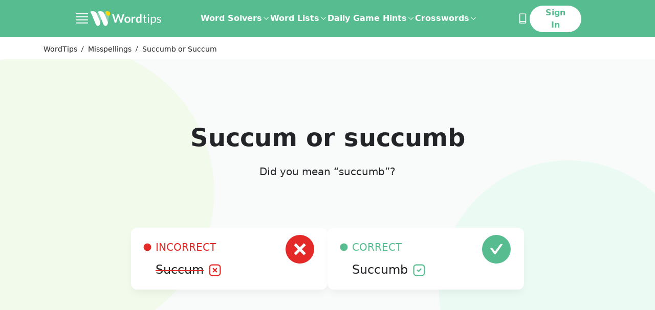

--- FILE ---
content_type: image/svg+xml
request_url: https://word.tips/_nuxt/97903c613a2e437177e1f414115aeef7.svg
body_size: 32
content:
<svg width="75" height="74" viewBox="0 0 75 74" fill="none" xmlns="http://www.w3.org/2000/svg">
<circle cx="37.5" cy="37" r="37" fill="#F6E2FF"/>
<path d="M37.5 26.2055C40.834 23.6635 48.5 20.4855 55.5 26.2055V50.9995C48.5 45.2795 40.834 48.4575 37.5 50.9995M37.5 26.2055C34.166 23.6635 26.5 20.4855 19.5 26.2055V50.9995C26.5 45.2795 34.166 48.4575 37.5 50.9995M37.5 26.2055V50.9995V26.2055Z" fill="#DBFDF3"/>
<path d="M37.5 26.2055C40.834 23.6635 48.5 20.4855 55.5 26.2055V50.9995C48.5 45.2795 40.834 48.4575 37.5 50.9995M37.5 26.2055C34.166 23.6635 26.5 20.4855 19.5 26.2055V50.9995C26.5 45.2795 34.166 48.4575 37.5 50.9995M37.5 26.2055V50.9995" stroke="#1B1B1B" stroke-width="2" stroke-linecap="round" stroke-linejoin="round"/>
</svg>


--- FILE ---
content_type: application/javascript
request_url: https://html-load.cc/script/d29yZC50aXBz.js
body_size: 160009
content:
// 
!function(){function a2V(t,e){const n=a2G();return(a2V=function(t,e){return n[t-=480]})(t,e)}function a2G(){const t=["<'flex-grow'>","bWlsYmAjM0JhcV07RFRWP2UuPCAmYw==","phantomas","onParseError","https://cmp.autobild.de","callPhantom","VENDOR","microad.jp","fminer","none|<custom-ident>","<'border-style'>","visible|hidden|collapse","luminance|alpha","eventType","https://ssb-global.smartadserver.com/api/bid","eval(atob('","unset","VzB8N196fXtyb1lraFhMXiUoJy8+TnRRR2d1WlNBNHZV","programme.tv","QiBjMQkzRlklPGZfYjJsdV44Wk5DeiNHJ3ZXTTdyJlE9","!self","hbwrapper.com","closest","__selenium_unwrapped","petbook-magazine.com","consumeFunctionName","originalHostname","Hash","sendBeacon","navigator.plugins is undefined","aswift","originalLine","truvidplayer.com","isParentsDisplayNone","version","normal|<try-size>","normal|compact","<'-ms-scroll-snap-type'> <'-ms-scroll-snap-points-y'>","[data-ad-client]","Blocked interstial slot define:","color-mix( <color-interpolation-method> , [<color>&&<percentage [0,100]>?]#{2} )","text-ad","filter, pointer-events","getType","/health-check","\n  syntax: ","samsungbrowser","<line-width>{1,4}","pubads","domains",'meta[http-equiv="Content-Security-Policy"]',"getSizes","doubleclick.net","DocumentFragment_querySelector","vmax","/pagead/drt/ui",'div[aria-label="Ads"]',"auto|thin|none","name","<string>|<image>|<custom-ident>","lvh","getPrototypeOf","is_acceptable_ads_blocked","SharedStorageWorklet","aborted","driver","adsdk.microsoft.com","<font-stretch-absolute>","is_ads_blocked","CefSharp","DONE",'[class^="div-gpt-ad"]',"chromium","Headers","cachedAt","1nlsdkf","adunit","option expires is invalid","edgios","data-meta","shouldLogRaptive","<empty string>","<noscript>","HTMLLinkElement","ignore|normal|select-after|select-before|select-menu|select-same|select-all|none","cover|contain|entry|exit|entry-crossing|exit-crossing","_sourceRoot","ads.blogherads.com","aniview.com",'<span id="banner-',"parseAtrulePrelude","__lastWatirConfirm","https://qa.html-load.com","[AdBlockDetector] Cosmetic adblock detected","_serializeMappings","logs","AS-ENCODED-VAL","NGJvdjI4c3lxN3hhY2VnNjVmbTA5cnQzbGlobmt1empwMQ==","DocumentFragment_querySelectorAll","structure","HTMLMetaElement_content","Nm03a3dlM3Fhb2h1NWc0Yno4aQ==","northantstelegraph.co.uk","http://localhost","?version=","<media-not>|<media-and>|<media-or>|<media-in-parens>","adm","adhesion","block|inline|x|y","https://btlr.sharethrough.com/universal/v1","__webdriver_script_func","HTMLVideoElement_poster","isNameCharCode","    ","optidigital.com","sdk_version","   ","DOMParser_parseFromString","layer(","matrix3d( <number>#{16} )",".pages.dev","fetch","getConsentMetadata","<predefined-rgb> [<number>|<percentage>|none]{3}","x-add-header-lengths","cmpChar","beforeunload","SyntaxError","rgb( <percentage>{3} [/ <alpha-value>]? )|rgb( <number>{3} [/ <alpha-value>]? )|rgb( <percentage>#{3} , <alpha-value>? )|rgb( <number>#{3} , <alpha-value>? )","kueezrtb.com","normal|none|[<common-lig-values>||<discretionary-lig-values>||<historical-lig-values>||<contextual-alt-values>]","tan( <calc-sum> )"," is not a constructor or null",".setTargetingForGPTAsync","<alpha-value>","<'top'>","webkitResolveLocalFileSystemURL","[normal|small-caps]","UUNBQlYiXSMwamImV282dDpVdWlIZzFyUEQ0JSlSbE5rLQ==","[auto|alphabetic|hanging|ideographic]","b3V0cHV0","bTg5NjFxd3pnaHUyN3hlb2FwbjNrNWlsdnJmamM0c3l0MA==","append","dmJybDRzN3U5ZjhuejVqcHFpMG13dGU2Y3loYWcxM294","fetchLater","alphaStr","asadcdn.com","memory","https://consent.programme.tv","none|auto","logs-partners.coupang.com","edge","[restore-rejections] restoreDeferredRejections__adblock","positions","[object Date]","_set","<ident>","/sodar/sodar2","HTMLLinkElement_href","<number [0,∞]> [/ <number [0,∞]>]?","INVENTORY_FRAME","<'min-block-size'>","auto|stable&&both-edges?","getWindowId","}-token",'Delim "',"<'margin-right'>","dvmax","in2w_key","[<mask-reference>||<position> [/ <bg-size>]?||<repeat-style>||[<box>|border|padding|content|text]||[<box>|border|padding|content]]#","kayzen.io","normal|italic|oblique <angle>{0,2}","HTMLIFrameElement_contentWindow","syntaxStack","HTMLLinkElement_as","<string> [<integer>|on|off]?","<length-percentage>{1,2}","<'margin-left'>{1,2}","XMLHttpRequest_response","linear|radial","a3luYg==","<mf-plain>|<mf-boolean>|<mf-range>","text-ad-links","<'pause-before'> <'pause-after'>?","loc","ACK_VISIBLE","checkAtruleDescriptorName","https://pagead2.googlesyndication.com/pagead/js/adsbygoogle.js","CSSStyleDeclaration_cssText","evalLength","[<line-names>? <track-size>]+ <line-names>?","race","none|both|horizontal|vertical|block|inline","inherit","length","postMessage","[Profile Handler]","fullscreen","srcset","insurads.com","translateZ( <length> )","not expected type of fetch Request: ","none|all|[digits <integer>?]","auto|none|preserve-parent-color","publisherId","consumeUntilSemicolonIncluded","cookie","anymind360.com","url-token","headers","[<length>|<percentage>|auto]{1,4}","<transform-function>+","/main.html","<'min-height'>","mmctsvc.com","[[<integer>|infinite]{2}]#|auto","dXNqbDRmaHdicHIzaXl6NXhnODZtOWV2Y243b2swYTIxdA==","img_dggnaogcyx5g7dge2a9x2g7yda9d","as-event-handler-added","opt/","Comment","adthrive.com","[-token","<'caret-color'>||<'caret-shape'>","anonymous","getWriter","left","XMLHttpRequest_responseURL","allowPrebid","readystatechange","[<linear-color-stop> [, <linear-color-hint>]?]# , <linear-color-stop>","HTMLAnchorElement_port","alpha|luminance|match-source","none|repeat( <length-percentage> )","cdn-exchange.toastoven.net","<number [0,1]>","<'animation-duration'>||<easing-function>||<'animation-delay'>||<single-animation-iteration-count>||<single-animation-direction>||<single-animation-fill-mode>||<single-animation-play-state>||[none|<keyframes-name>]||<single-animation-timeline>","country","direction","Unknown type","oklch( [<percentage>|<number>|none] [<percentage>|<number>|none] [<hue>|none] [/ [<alpha-value>|none]]? )","<generic>","ease|ease-in|ease-out|ease-in-out|cubic-bezier( <number [0,1]> , <number> , <number [0,1]> , <number> )","EventTarget_addEventListener","osano-","!boolean-group","last_bfa_at","reportToSentry","fXFCPHpgUFpbWUg6MHNqdmFPcA==","clear|copy|source-over|source-in|source-out|source-atop|destination-over|destination-in|destination-out|destination-atop|xor","impactify.media","data-owner","eVw2WmcxcW1ea3pjJ3woWWlvUiI+Rgo=","<'top'>{1,4}","auto|<custom-ident>","none|text|all|-moz-none","googMsgType","navigator.plugins.length is undefined","insertAdjacentElement","[<ident-token>|'*']? '|'","sharethrough.com","getNode","windowExternal","none|<track-list>|<auto-track-list>","[auto? [none|<length>]]{1,2}","server","tagNameFilter","auto|fixed","miter|round|bevel"," is blocked.","nowrap|wrap|wrap-reverse","flat|preserve-3d","ima://","lvmax","start|end|left|right|center|justify|match-parent","windowSize","exportSnapshot",'<div class="',"arrayBuffer","lvi","https://ghb.adtelligent.com/v2/auction/","decorator","div {}","padStart","httponly","prompt","[AdShield API] All cmds executed, ready for new cmds","HTMLAnchorElement_href","<'flex-direction'>||<'flex-wrap'>","TopLevelCss","whitespace-token","reference","node","lexer","normal|ultra-condensed|extra-condensed|condensed|semi-condensed|semi-expanded|expanded|extra-expanded|ultra-expanded|<percentage>","HTMLMetaElement","isChannelConnected","auto-add|add( <integer> )|<integer>","invalid protect-id prefix: ","destroySlots","bzVoa203OHVwMnl4d3Z6c2owYXQxYmdscjZlaTQzbmNx","<ident-token>|<function-token> <any-value>? )","video","adscale.de","Terminate - bot detected","selenium-evaluate","HTMLStyleElement_insertBefore","x-frame-width","selector( <complex-selector> )","Url","as_domain","oklab( [<percentage>|<number>|none] [<percentage>|<number>|none] [<percentage>|<number>|none] [/ [<alpha-value>|none]]? )","block|inline|run-in","adContainer","__as_rej","calc( <calc-sum> )","description","media-amazon.com","Hex or identifier is expected","safeframe.googlesyndication.com","auto|<custom-ident>|[<integer>&&<custom-ident>?]|[span&&[<integer>||<custom-ident>]]","userLanguage","localeCompare","googlesyndication\\.com","renderer","adWrapper","connectid.analytics.yahoo.com","auto|smooth"," requestBids.before hook: ","as_parent","TkduRThhX3kuRmpZTz00dzNdcDc=","HTMLFormElement_target","contrast( [<number-percentage>] )","<url>|<image()>|<image-set()>|<element()>|<paint()>|<cross-fade()>|<gradient>","upright|rotate-left|rotate-right","inventories","peek","getTargeting","tag","ads-","securepubads.g.doubleclick.net","getSetCookie","bidsBackHandler","_sorted","xywh( <length-percentage>{2} <length-percentage [0,∞]>{2} [round <'border-radius'>]? )","d3IyNzV5b2dzajRrdjAzaXpjbngxdWFxYjhwZmxtNnRo","none|[<number>|<percentage>]{1,3}","selectors","cssRules","RegExp","apply","errArgs","https://ad-delivery.net/px.gif?ch=2","thenStack","webgl","location","attr( <attr-name> <type-or-unit>? [, <attr-fallback>]? )","auto|balance|stable|pretty","light|dark|<integer [0,∞]>","table-row-group|table-header-group|table-footer-group|table-row|table-cell|table-column-group|table-column|table-caption|ruby-base|ruby-text|ruby-base-container|ruby-text-container","auto|both|start|end|maximum|clear","none|<image>|<mask-source>","base","[AdBlockDetector] page unloaded while checking request block. ","generic( kai )|generic( fangsong )|generic( nastaliq )","Forward report url to engineers","option maxAge is invalid","getId","merequartz.com","creativecdn.com","top","className","intentiq.com","sourceContentFor","[left|right]||[top|bottom]","reversed( <counter-name> )","[[<url> [<x> <y>]? ,]* [auto|default|none|context-menu|help|pointer|progress|wait|cell|crosshair|text|vertical-text|alias|copy|move|no-drop|not-allowed|e-resize|n-resize|ne-resize|nw-resize|s-resize|se-resize|sw-resize|w-resize|ew-resize|ns-resize|nesw-resize|nwse-resize|col-resize|row-resize|all-scroll|zoom-in|zoom-out|grab|grabbing|hand|-webkit-grab|-webkit-grabbing|-webkit-zoom-in|-webkit-zoom-out|-moz-grab|-moz-grabbing|-moz-zoom-in|-moz-zoom-out]]","none|[weight||style||small-caps||position]","cookielaw.org","ad-unit","pub.doubleverify.com","stack","/getconfig/sodar","none|<integer>","avplayer.com","<'bottom'>","rem","<relative-real-selector>#","/pagead/gen_204?",'[name^="google_ads_iframe"]',"<'width'>","bidder","slice|clone","normal|reset|<number>|<percentage>","zemanta.com","cssWideKeywordsSyntax","-moz-repeating-radial-gradient( <-legacy-radial-gradient-arguments> )|-webkit-repeating-radial-gradient( <-legacy-radial-gradient-arguments> )|-o-repeating-radial-gradient( <-legacy-radial-gradient-arguments> )","recovery_loaded_time","/ivt/detect","videostep.com","slice","RegExp_exec","getFirstListNode",".set","navigator.mimeTypes is undefined","CSSStyleDeclaration_setProperty","none|auto|<percentage>","lr-tb|rl-tb|tb-rl|lr|rl|tb","; Priority=Medium","linear-gradient( [[<angle>|to <side-or-corner>]||<color-interpolation-method>]? , <color-stop-list> )","reserved1Output","Terminate - profile not found","image( <image-tags>? [<image-src>? , <color>?]! )","Unsupported version: ","comma","[object Intl]","body","maxAge","/cou/api_reco.php","scripts","[<length>|<number>]{1,4}","condition","CSSPrimitiveValue","ADNXSMediation","yorkshirepost.co.uk","googletag cmd unshift failed : ","original.line and original.column are not numbers -- you probably meant to omit the original mapping entirely and only map the generated position. If so, pass null for the original mapping instead of an object with empty or null values.","main_richload","lookupOffsetNonSC","<declaration>? [; <page-body>]?|<page-margin-box> <page-body>","KHIlOTZqVks3e2tQCWdEaE9jRnMnMTtNIkl1UVoveXFB","2mdn.net","initial","tcString","api.adiostech.com","next","feature","a2AoNTl3aikie2c+c1xvNlRpQXgKTFA/cWFwdDBdLUl5ZQ==","JSON_parse","charAt","Mismatch","[<image>|<string>] [<resolution>||type( <string> )]","as-check-script-blocked-ready","[[<family-name>|<generic-voice>] ,]* [<family-name>|<generic-voice>]|preserve","Expect an apostrophe","sessionStorage","[<url>|<gradient>|none] [<length-percentage>{4} <-webkit-mask-box-repeat>{2}]?","eventStatus","cef","<media-condition>|[not|only]? <media-type> [and <media-condition-without-or>]?","Matching for a tree with var() is not supported","searchfield|textarea|push-button|slider-horizontal|checkbox|radio|square-button|menulist|listbox|meter|progress-bar|button","getLocationFromList","/cdn/adx/open/integration.html","autoRecovery","Number of function is expected","mailto:","<family-name>#","applyRatio","ZGdnbg==","HTMLAnchorElement","Atrule","priority","Element_getElementsByClassName","as_inventory_frame_listener_adder","googletag","fromEntries","HTMLTableCaptionElement","sussexexpress.co.uk","eDI5aGI4cHd2c2lsY21xMDY1dDQzN3JueXVvMWpmemtl","content|fixed","//# sourceURL=rtb_adm.js","[CMP Log] Skipped due to sampling","useandom-26T198340PX75pxJACKVERYMINDBUSHWOLF_GQZbfghjklqvwyzrict","none|<image>","Window_requestIdleCallback","CAN_content","auto|touch","generate","about:srcdoc","open-quote|close-quote|no-open-quote|no-close-quote","directives","<length>|<percentage>","/container.html","skip-node","add","x-frame-height","indiatimes.com","dimension-token","getName","[<'scroll-timeline-name'>||<'scroll-timeline-axis'>]#","sascdn.com","Bad syntax reference: ","adv-","rem( <calc-sum> , <calc-sum> )","replaceAll","fxios/","scroll|fixed|local","findIndex","unknown","lvmin","abgroup","HTML","HTMLScriptElement_attributionSrc","[restore-rejections] handleQueued script_onerror","language","<url>+","mixed|upright|sideways","<bg-image>#","splice","shouldRecover evaluation error:","<complex-selector-list>","Range","signalStatus","textAd","isInRootIframe","HTMLVideoElement_src","when","ad_","<inset()>|<xywh()>|<rect()>|<circle()>|<ellipse()>|<polygon()>|<path()>","src","<color>","<url>","url(","false","media.net","btoa","toUTCString","autobild.de","didomi-","redirected","cursor","Event","img","normal|<content-distribution>|<overflow-position>? [<content-position>|left|right]","banner-","cloudfront.net","_asClickListeners","enter","none|[first||[force-end|allow-end]||last]","andbeyond.media","<wq-name>","<ns-prefix>? <ident-token>","fonts.googleapis.com","connectad.io","auto|none|[[pan-x|pan-left|pan-right]||[pan-y|pan-up|pan-down]||pinch-zoom]|manipulation","snigel-","iterator","iterations","Document_querySelector","adkernel.com","eTkzcmZ0czdseHE4dmtnamVuNW0waTZ3emhhcDF1Y2Iybw==","none|all|<dashed-ident>#","sectionChange","sp.","css","Document_cookie"," node type","break","blur","<'inset-inline'>","pseudo","any","none|[<shape-box>||<basic-shape>]|<image>","normal|stretch|<baseline-position>|[<overflow-position>? <self-position>]","Unknown property","translateX( <length-percentage> )","static|relative|absolute|sticky|fixed|-webkit-sticky","isTargetUrl","not_blocking_ads","supports","matched","consumeUntilLeftCurlyBracket","container","rex","__rgst_cb","normal|reverse|alternate|alternate-reverse","timestamp","normal|<number>|<length>|<percentage>","event","nthChildOf","TlhHdDU9fV1iSWtoKThUPnAtfGVXcw==","[<line-names>? [<fixed-size>|<fixed-repeat>]]* <line-names>? <auto-repeat> [<line-names>? [<fixed-size>|<fixed-repeat>]]* <line-names>?","flip-block||flip-inline||flip-start","marker-mid","ignoreInvalidMapping","linear|<cubic-bezier-timing-function>|<step-timing-function>","isInIframe","as_apply","split","top|bottom|block-start|block-end|inline-start|inline-end","sepia( <number-percentage> )","yellowblue.io","lookupType","postmedia.solutions.cdn.optable.co","normal|[<string> <number>]#","XncgVl8xcWs2OmooImc+aSVlfEwyY0k=","<keyframes-name>","opr","DeclarationList","gigacalculator.com","_ignoreInvalidMapping","anonymised.io","Terminate - no active auto recovery","hsla( <hue> <percentage> <percentage> [/ <alpha-value>]? )|hsla( <hue> , <percentage> , <percentage> , <alpha-value>? )","dogdrip.net","nn_","__nightmare","read-only|read-write|write-only","-moz-calc(","Invalid protect url: ","rubiconproject.com","rad","<time>#","__fr","cGxiaTIxY3hmbW8zNnRuNTB1cQ==","HTMLIFrameElement_name","admost.com","afterend","<'grid-template'>|<'grid-template-rows'> / [auto-flow&&dense?] <'grid-auto-columns'>?|[auto-flow&&dense?] <'grid-auto-rows'>? / <'grid-template-columns'>","cqb","spawn","AtruleDescriptor","<bg-clip>#","pagead2.googlesyndication.com","image-set( <image-set-option># )","ads.linkedin.com","loaded","none|chained","script-src-elem","<unknown>","Rzc1MmVgTFh4J1ptfTk8CXs/Rg==","writable","compareByGeneratedPositionsInflated","Name is expected","channel","https://consent.programme-tv.net","<'padding-left'>","auto|none|visiblePainted|visibleFill|visibleStroke|visible|painted|fill|stroke|all|inherit","alert","[<string>|contents|<image>|<counter>|<quote>|<target>|<leader()>|<attr()>]+","ad-stir.com","[<'offset-position'>? [<'offset-path'> [<'offset-distance'>||<'offset-rotate'>]?]?]! [/ <'offset-anchor'>]?","<line-width>||<line-style>||<color>","plugins","tagName","hooked","fuse","History_replaceState","<complex-real-selector-list>","<'-ms-scroll-limit-x-min'> <'-ms-scroll-limit-y-min'> <'-ms-scroll-limit-x-max'> <'-ms-scroll-limit-y-max'>","-moz-linear-gradient( <-legacy-linear-gradient-arguments> )|-webkit-linear-gradient( <-legacy-linear-gradient-arguments> )|-o-linear-gradient( <-legacy-linear-gradient-arguments> )","<font-weight-absolute>{1,2}","srcdoc","Blocked prebid request for ","setAttributeNS","android","techbook-magazine.com","scrollBy","_ads","cmE7TUg3emZBb1EJeFRVaD9uPSFOSks5PHZgNXsjbVsz","adtelligent.com","content","<'padding-left'>{1,2}","as-check-script-blocked","copyScriptElement","/pcs/activeview?","transferSize","` should not contain a prelude","normal|stretch|<baseline-position>|<overflow-position>? [<self-position>|left|right]|legacy|legacy&&[left|right|center]","marker-end","generatedColumn","_file","load","max-age","nightmarejs","Jm0yR1Q1SXJQIiAuQihvPTppZ2JKcFduejd0Y3ZOWmA+Cg==","find","545Fhpfcl",'<\/script><script src="',"Profile","char must be length 1","Layer","czN6Ym85YWhnZjdsazV5MGN1bXJwcW53eDZpNGpldnQy","isEncodedId","circle|ellipse","b2lscjg3dDZnMXFiejVlZjRodnB5Y3VqbXgzbndzMDJrOQ==","defineProperties","internet_explorer","auto|none|scrollbar|-ms-autohiding-scrollbar","edinburghnews.scotsman.com",".setPAAPIConfigForGPT","PerformanceResourceTiming_transferSize","liadm.com","-webkit-calc(","toArray","polygon( <fill-rule>? , [<length-percentage> <length-percentage>]# )","chrome","none|[<'grid-template-rows'> / <'grid-template-columns'>]|[<line-names>? <string> <track-size>? <line-names>?]+ [/ <explicit-track-list>]?","dXk4b2EyczZnNGozMDF0OWJpcDdyYw==","_mappings","as_json_modifier","postrelease.com","normal|none|[<content-replacement>|<content-list>] [/ [<string>|<counter>]+]?","htlbid.com","canvas","thatgossip.com","Document_createElement","AtKeyword","dvb","khz","dXl5aw==","ident-token","getElementsByClassName","seedtag.com","startColumn","getDetections","baseURI","bnh6bg==","MediaSettingsRange","insertBefore","UWpeIE5DVXY1NGxlIlZNbV8zMEdM","backgroundImage","element( <custom-ident> , [first|start|last|first-except]? )|element( <id-selector> )","ReadableStream","walk","MAIN","brandmetrics.com","<mask-reference>#","none|<position-area>","term","visibility","dVY2fSlRJz9Ee1NlQU1YNDtFZg==","VHNwektcVnZMMzkpOlBSYTh4Oy51ZyhgdD93XTZDT2ZGMQ==","msie","ot-","layer( <layer-name> )","bqstreamer.com","fitbook.de","welt.de","pbxai.com","rotateZ( [<angle>|<zero>] )"," undefined","<easing-function>#","window.external.toString is not a function","<'border-bottom-right-radius'>","TypeSelector","content-security-policy","poster","lines","innerWidth","banner-ad","reset","scaleZ( [<number>|<percentage>] )","before doesn't belong to list","gpt_","http","ad-delivery.net","x-as-search-","device-cmyk( <cmyk-component>{4} [/ [<alpha-value>|none]]? )","nexx360.io","removeEventListener","(function(){","\n  ","String or url() is expected","northernirelandworld.com","[diagonal-fractions|stacked-fractions]","<grid-line>","interstitial","eDxbeWtZJTEtc0s5X0MwUmFqIzhPTGxdL0h3aHFGVQkz","v4ac1eiZr0","quizlet.com","toggle","lookupValue","[from-image||<resolution>]&&snap?","[<angle>|<side-or-corner>]? , <color-stop-list>","lvw","https://cmp.osano.com","<linear-gradient()>|<repeating-linear-gradient()>|<radial-gradient()>|<repeating-radial-gradient()>|<conic-gradient()>|<repeating-conic-gradient()>|<-legacy-gradient>","auto|<length>|<percentage>|min-content|max-content|fit-content|fit-content( <length-percentage> )|stretch|<-non-standard-size>","<display-outside>?&&[flow|flow-root]?&&list-item","Css","resolve","start|center|space-between|space-around","[row|column]||dense","44880066EJnIjU","<bg-image>||<bg-position> [/ <bg-size>]?||<repeat-style>||<attachment>||<box>||<box>","Unexpected combinator","window.top.document.domain;","<length>","?as-revalidator=","Spaces","else","arguments","CanvasCaptureMediaStream","none|ideograph-alpha|ideograph-numeric|ideograph-parenthesis|ideograph-space","isSleipnir","<string>","declarators","url( <string> <url-modifier>* )|<url-token>","MzZxejBtdjl0bmU3a3dyYTVpMXVqeDI4b3lmc3BjZ2xoNA==","<color> <color-stop-length>?","file","hypot( <calc-sum># )","none|all","is_admiral_adwall_rendered","//# sourceURL=mediation.js","normal|auto|<position>","ABCDEFGHIJKLMNOPQRSTUVWXYZabcdefghijklmnopqrstuvwxyz0123456789+/","https://consent.northernirelandworld.com","[<display-outside>||<display-inside>]|<display-listitem>|<display-internal>|<display-box>|<display-legacy>|<-non-standard-display>","Unknown node type:","ZmthZA==","rch","auto|<length>","__driver_unwrapped","\\$&","findWsEnd","auto|avoid|always|all|avoid-page|page|left|right|recto|verso|avoid-column|column|avoid-region|region","https://cmp.fitbook.de","skewY( [<angle>|<zero>] )","https://c.html-load.com","https://prebid.cootlogix.com/prebid/multi/","ex.ingage.tech","XMLHttpRequest_send","protectFetchInputSync shouldn't be called with ReadableStream","adsinteractive.com","none|<offset-path>||<coord-box>","blocked_script_cache","padding-box|content-box","tel:",".gamezop.com","Invalid mapping: ","Multiplier","filter","%%%INV_CODE%%%","data","auto|<time>","normal|pre|nowrap|pre-wrap|pre-line|break-spaces|[<'white-space-collapse'>||<'text-wrap'>||<'white-space-trim'>]","StyleSheet","<dashed-ident>","auto|optimizeSpeed|optimizeLegibility|geometricPrecision","longestMatch","transparent|aliceblue|antiquewhite|aqua|aquamarine|azure|beige|bisque|black|blanchedalmond|blue|blueviolet|brown|burlywood|cadetblue|chartreuse|chocolate|coral|cornflowerblue|cornsilk|crimson|cyan|darkblue|darkcyan|darkgoldenrod|darkgray|darkgreen|darkgrey|darkkhaki|darkmagenta|darkolivegreen|darkorange|darkorchid|darkred|darksalmon|darkseagreen|darkslateblue|darkslategray|darkslategrey|darkturquoise|darkviolet|deeppink|deepskyblue|dimgray|dimgrey|dodgerblue|firebrick|floralwhite|forestgreen|fuchsia|gainsboro|ghostwhite|gold|goldenrod|gray|green|greenyellow|grey|honeydew|hotpink|indianred|indigo|ivory|khaki|lavender|lavenderblush|lawngreen|lemonchiffon|lightblue|lightcoral|lightcyan|lightgoldenrodyellow|lightgray|lightgreen|lightgrey|lightpink|lightsalmon|lightseagreen|lightskyblue|lightslategray|lightslategrey|lightsteelblue|lightyellow|lime|limegreen|linen|magenta|maroon|mediumaquamarine|mediumblue|mediumorchid|mediumpurple|mediumseagreen|mediumslateblue|mediumspringgreen|mediumturquoise|mediumvioletred|midnightblue|mintcream|mistyrose|moccasin|navajowhite|navy|oldlace|olive|olivedrab|orange|orangered|orchid|palegoldenrod|palegreen|paleturquoise|palevioletred|papayawhip|peachpuff|peru|pink|plum|powderblue|purple|rebeccapurple|red|rosybrown|royalblue|saddlebrown|salmon|sandybrown|seagreen|seashell|sienna|silver|skyblue|slateblue|slategray|slategrey|snow|springgreen|steelblue|tan|teal|thistle|tomato|turquoise|violet|wheat|white|whitesmoke|yellow|yellowgreen","dvw","target-counter( [<string>|<url>] , <custom-ident> , <counter-style>? )","event_sample_ratio","aria-label","https://07c225f3.online","none|[underline||overline||line-through||blink]|spelling-error|grammar-error","__webdriverFunc","SYN","none|<shadow-t>#","matchMedia","s.amazon-adsystem.com","eval","__as_ready_resolve","active","papi","<'inset-block-start'>","detections","https://www.google.com","https://hbopenbid.pubmatic.com/translator","ad.smaato.net","delay","query","pluginsLength","c.appier.net","[center|[[top|bottom|y-start|y-end]? <length-percentage>?]!]#","print","setSource","CSSStyleSheet_insertRule","hasOwnProperty","[historical-ligatures|no-historical-ligatures]","normal|[stylistic( <feature-value-name> )||historical-forms||styleset( <feature-value-name># )||character-variant( <feature-value-name># )||swash( <feature-value-name> )||ornaments( <feature-value-name> )||annotation( <feature-value-name> )]","tb|rl|bt|lr","Terminate - non-adblock","clickio.com","admanmedia.com","invert( <number-percentage> )","mismatchOffset","normal|sub|super","duration",", y: ","] by [","visible|hidden|clip|scroll|auto","que","Invalid protect url prefix: ","apcnf","shouldPageviewOnUrlChange","action","getAtrule","{-token","XnpHW3dtCkNgPThCdj48Jl0wOlQgTCNweDNYbGktbikuNA==","https://consent.cesoirtv.com","protectUrlContext","/bq/insert","kind","HTMLTableRowElement","drop-shadow( <length>{2,3} <color>? )","SyntaxReferenceError","findValueFragments","<number-percentage>{1,4}&&fill?","Window_setTimeout","PerformanceEntry_name","Nth","[normal|<content-distribution>|<overflow-position>? [<content-position>|left|right]]#","none|<position>#","N is expected","matrix( <number>#{6} )","sourcesContent","right","argument val is invalid","isElementDisplayNoneImportant","fill|contain|cover|none|scale-down","Element_outerHTML","https://qa.ad-shield.io","configurable","pagead/js/dv3.js","<length-percentage>|<flex>|min-content|max-content|auto","gpt-","html","write","[[auto|<length-percentage>]{1,2}]#","tokens","toUpperCase","tokenBefore","139341","471784GPsjXm","Terminate - as_test is not present (checked URL param and LocalStorage)","replace|add|accumulate","admz","element display none important","/cgi-bin/PelicanC.dll","publisher","SharedStorageWorklet_addModule","googlesyndication.com","features","nextSibling","serverbid.com","prev_scp","XMLHttpRequest_open","localhost|dable\\.io","pipeThrough","pbjsList","mod( <calc-sum> , <calc-sum> )","http://api.dable.io/widgets/","FeatureRange","__replaced","origin","source","load-","<angle>|<percentage>","MessageEvent_data",'html[class^="img_"][amp4ads=""][i-amphtml-layout=""][i-amphtml-no-boilerplate=""][amp-version="2502032353000"]\n*:not(body) > a[href^="https://content-loader.com/content"]\n*:not(body) > a[href^="https://html-load.com/content"]\n*:not(body) > a[href^="https://07c225f3.online/content"]',"whatcardev.haymarket.com","Node","<matrix()>|<translate()>|<translateX()>|<translateY()>|<scale()>|<scaleX()>|<scaleY()>|<rotate()>|<skew()>|<skewX()>|<skewY()>|<matrix3d()>|<translate3d()>|<translateZ()>|<scale3d()>|<scaleZ()>|<rotate3d()>|<rotateX()>|<rotateY()>|<rotateZ()>|<perspective()>","addConnectionHandler","createContextualFragment",": [left|right|first|blank]","})()","max","hidden","HTMLAnchorElement_origin","presage.io","mimeTypes","fraudSensorParams","isUnregistered","<line-style>{1,4}","blur( <length> )","none|<length>","aG5bUlhtfERPSC86LkVWS0o7NH1TVQ==","__tcfapi not found within timeout","port2","Not a Declaration node","upload","path","str","hasAttribute",", height: ","/iu3","Function_toString","grayscale( <number-percentage> )","https://prg.smartadserver.com/prebid/v1","'[' <custom-ident>* ']'","cmVzZXJ2ZWQyT3V0cHV0","opera","high","cdn.flashtalking.com","okNetworkStatusCodes","/runner.html","_last","HEAD","<?lit$","Terminate - empty profile","aXJycg==","list","3lift.com","valueOf","charCode","<'background-color'>||<bg-image>||<bg-position> [/ <bg-size>]?||<repeat-style>||<attachment>||<box>||<box>","<number>|<angle>","option priority is invalid","Node_appendChild","Rule","urlParse","data-","<media-in-parens> [or <media-in-parens>]+","isPropagationStoppedImmediate","display none","sources","myhomebook.de","googletagservices.com","adsrvr.org","https://prebid.trustedstack.com/rtb/trustedstack","auto|<length>|<percentage>","PseudoClassSelector","matches","Vertical line is expected","googleads.g.doubleclick.net","cqh"," > ","false|true","rotateX( [<angle>|<zero>] )","<type-selector>|<subclass-selector>","anchor( <anchor-element>?&&<anchor-side> , <length-percentage>? )","auto|<'border-style'>","d2VneWpwenV4MzhxMmE5dm1pZm90","extra","all","Element_removeAttribute","hashchange","readSequence","ad\\.doubleclick\\.net|static\\.dable\\.io","lookupNonWSType","pageview_id","[above|below|right|left]? <length>? <image>?","r script executed more than once","releaseEvents","<'min-inline-size'>","flux-cdn.com","Exception occurred in hooked function ","clientHeight","[common-ligatures|no-common-ligatures]","ac-","sandbox","from|to|<percentage>|<timeline-range-name> <percentage>","perspective( [<length [0,∞]>|none] )","google_ads","omid_message_method","ndtvprofit.com","repeat( [<integer [1,∞]>] , [<line-names>? <fixed-size>]+ <line-names>? )","PEdjcE9JLwl6QVglNj85byByLmJtRlJpZT5Lc18pdjtWdQ==","<line-width>","startsWith","PTZhMEc+UE9vMzdudj94JjFgXTJ0","document.documentElement is undefined","ivt","<feature-value-block>+","STYLE","initInventoryFrame","<custom-ident>|<string>","appsflyer.com","some","color( <colorspace-params> [/ [<alpha-value>|none]]? )","<custom-ident>","--\x3e","NW52MWllZ3phMjY5anU4c29reTA0aDNwN3JsdGN4bWJx","collect","<'max-block-size'>",".end","<length>|thin|medium|thick",'function t(n,r){const c=e();return(t=function(t,e){return c[t-=125]})(n,r)}function e(){const t=["501488WDDNqd","currentScript","65XmFJPF","stack","3191470qiFaCf","63QVFWTR","3331tAHLvD","3cJTWsk","42360ynNtWd","2142mgVquH","remove","__hooked_preframe","18876319fSHirK","defineProperties","test","1121030sZJRuE","defineProperty","9215778iEEMcx"];return(e=function(){return t})()}(function(n,r){const c=t,s=e();for(;;)try{if(877771===-parseInt(c(125))/1+-parseInt(c(141))/2*(parseInt(c(126))/3)+-parseInt(c(137))/4*(-parseInt(c(139))/5)+parseInt(c(136))/6+parseInt(c(128))/7*(-parseInt(c(127))/8)+parseInt(c(142))/9*(-parseInt(c(134))/10)+parseInt(c(131))/11)break;s.push(s.shift())}catch(t){s.push(s.shift())}})(),(()=>{const e=t;document[e(138)][e(129)]();const n=Object[e(135)],r=Object.defineProperties,c=()=>{const t=e,n=(new Error)[t(140)];return!!new RegExp(atob("KChhYm9ydC1vbi1pZnJhbWUtcHJvcGVydHl8b3ZlcnJpZGUtcHJvcGVydHkpLShyZWFkfHdyaXRlKSl8cHJldmVudC1saXN0ZW5lcg=="))[t(133)](n)};Object[e(135)]=(...t)=>{if(!c())return n(...t)},Object[e(132)]=(...t)=>{if(!c())return r(...t)},window[e(130)]=!0})();',"auto|never|always|<absolute-size>|<length>","sn_ad_label_","placeholder-slot","Element_tagName","eDVBOGhFOT0KUUcxIkN1SidvVihJKT5sYlc0RCNlIEw2","dyv1bugovvq1g.cloudfront.net","endpoint","none|strict|content|[[size||inline-size]||layout||style||paint]","safe","scanWord","rlcdn.com","fromCharCode","` in `","/ssvast_track/v2","w = window.parent.parent;","noktacom.rtb.monetixads.com","atan2( <calc-sum> , <calc-sum> )","ownerNode","cyclic|numeric|alphabetic|symbolic|additive|[fixed <integer>?]|[extends <counter-style-name>]","script_version","buildID","https://ads.yieldmo.com/exchange/prebid","expires","<length>|<percentage>|auto","advertisement-holder","<media-query-list>","level","scaleY( [<number>|<percentage>] )","doubleclick\\.net","<feature-type> '{' <feature-value-declaration-list> '}'","hadron.ad.gt","gw.geoedge.be","adjacket","isEncodedUrl","<length-percentage>{1,4} [/ <length-percentage>{1,4}]?","Element_setAttribute","ACK_INVISIBLE","slotRequested","tokenize","Failed to detect bot: botd timeout","flux.jp","bydata.com","content|<'width'>","send","none|[crop||cross]","lngtdv.com","https://fastlane.rubiconproject.com/a/api/fastlane.json","-moz-ButtonDefault|-moz-ButtonHoverFace|-moz-ButtonHoverText|-moz-CellHighlight|-moz-CellHighlightText|-moz-Combobox|-moz-ComboboxText|-moz-Dialog|-moz-DialogText|-moz-dragtargetzone|-moz-EvenTreeRow|-moz-Field|-moz-FieldText|-moz-html-CellHighlight|-moz-html-CellHighlightText|-moz-mac-accentdarkestshadow|-moz-mac-accentdarkshadow|-moz-mac-accentface|-moz-mac-accentlightesthighlight|-moz-mac-accentlightshadow|-moz-mac-accentregularhighlight|-moz-mac-accentregularshadow|-moz-mac-chrome-active|-moz-mac-chrome-inactive|-moz-mac-focusring|-moz-mac-menuselect|-moz-mac-menushadow|-moz-mac-menutextselect|-moz-MenuHover|-moz-MenuHoverText|-moz-MenuBarText|-moz-MenuBarHoverText|-moz-nativehyperlinktext|-moz-OddTreeRow|-moz-win-communicationstext|-moz-win-mediatext|-moz-activehyperlinktext|-moz-default-background-color|-moz-default-color|-moz-hyperlinktext|-moz-visitedhyperlinktext|-webkit-activelink|-webkit-focus-ring-color|-webkit-link|-webkit-text","rect( [<length-percentage>|auto]{4} [round <'border-radius'>]? )","[none|<keyframes-name>]#","Hex digit is expected","adnami.io","<'row-gap'> <'column-gap'>?","leboncoin.fr","ep2.adtrafficquality.google","calledSelenium","SyntaxMatchError","leave","true|false","<target-counter()>|<target-counters()>|<target-text()>","HTMLElement_innerText","/bannertext","scorecardresearch.com","<pseudo-page>+|<ident> <pseudo-page>*","<color-base>|currentColor|<system-color>|<device-cmyk()>|<light-dark()>|<-non-standard-color>","log","<single-animation-play-state>#","go.affec.tv","firstCharOffset","getAtruleDescriptor","RTCEncodedAudioFrame","as_version","none|<url>","https://orbidder.otto.de/bid","general-enclosed","minutemedia-prebid.com","<id-selector>|<class-selector>|<attribute-selector>|<pseudo-class-selector>","adcontainer","gdprApplies","expression","none|hidden|dotted|dashed|solid|double|groove|ridge|inset|outset","this.href='https://paid.outbrain.com/network/redir","IFrame","combo","matchAtruleDescriptor",'<div class="CAN_ad">',"throw new Error();","min( <calc-sum># )","[none|start|end|center]{1,2}","imasdk.googleapis.com","clip-path","MessageEvent_origin","pageview","<blend-mode>|plus-lighter","<'align-content'> <'justify-content'>?","noopStr","cssTargetRegex","-moz-radial-gradient( <-legacy-radial-gradient-arguments> )|-webkit-radial-gradient( <-legacy-radial-gradient-arguments> )|-o-radial-gradient( <-legacy-radial-gradient-arguments> )","flashtalking.com","initLogUploadHandler","api.reurl.co.kr","CSSStyleDeclaration_getPropertyValue","coachjs","isDelim","coupang","genieesspv.jp","env( <custom-ident> , <declaration-value>? )","HTMLStyleElement","]-token","adshield-loaded","writeln","initLogMessageHandler","Expect a number","bz-berlin.de","Plus sign","adjust.com","<'min-width'>","N2d0a3JwYzQ1bndoNmk4amZ2OTNic3lsYXFlem11Mm8xMA==","[none|<custom-ident>]#","cdn.iubenda.com","cmVzZXJ2ZWQy","<composite-style>#","disallowEmpty","larger|smaller","[discretionary-ligatures|no-discretionary-ligatures]","atob","getReader","setHTMLUnsafe","matchProperty","openxcdn.net","removeAttribute","cXhuNml1cDNvdDhnejdmbGN3MDlieQ==","ar-v1","<percentage>?&&<image>","normal|strong|moderate|none|reduced","freeze","adingo.jp","<complex-selector>#","the-ozone-project.com","*[id]","naver","unsafe|safe","'. Set options.decodeValues to false to disable this feature.","class","navigator.connection.rtt is undefined","manchesterworld.uk","lijit.com","1391561NopmTL",'link[rel="preload"][as="script"][href="',"<length-percentage>&&hanging?&&each-line?","[INVENTORY] found visible ","HTMLAnchorElement_hostname","S1ppe140PG0iNSdjJQpYTHVyeXBxQThbZUl3LURSfGtiQg==","VHg8V3xYdmN1YkN6LWVrVS8gb2lNCSY6JUlnPjJoe3Nb","offsetAndType","[<length>|<percentage>]{1,4}","[auto|block|swap|fallback|optional]","none|path( <string> )","https://s.teag.ad-shield.io/2/857374/analytics.js","forEach","Navigator","window.parent._df.t","<counter()>|<counters()>","HTMLElement","HTMLFormElement_action","PerformanceEntry","start|center|end|baseline|stretch","rest",".getAdserverTargeting","/cou/iframe","<'border-width'>","ZnU2cXI4cGlrd2NueDFhc3RtNDc5YnZnMmV6bG8wM2h5","ad.360yield-basic.com","drag|no-drag","ittpx-asia.eskimi.com","; Partitioned","pb_","':' <ident-token>|':' <function-token> <any-value> ')'","dvmin","not <query-in-parens>|<query-in-parens> [[and <query-in-parens>]*|[or <query-in-parens>]*]","omid-","clone","HTMLTableColElement","xhr","admiral","iframe","_parent","getEvents","xyz|xyz-d50|xyz-d65","opacity(0)","normal|embed|isolate|bidi-override|isolate-override|plaintext|-moz-isolate|-moz-isolate-override|-moz-plaintext|-webkit-isolate|-webkit-isolate-override|-webkit-plaintext","createElement","setTargetingForGPTAsync","insertRule","none|[<svg-length>+]#","request_id","getTime","instream","readable","/media/vpaid-display/iframe.html","translateY( <length-percentage> )","Window_setInterval","is_brave","localStorage","Document","collapse|separate","/bq/event","https://consent.newcastleworld.com","onlyForAsTest","[restore-rejections] handleQueued fetch","<number>","ltr|rtl","bot","ats.rlcdn.com","PluginArray","tokenStart","attributionsrc","botd timeout","<bg-position>#","trim","isGecko","Unknown node type `","omnitagjs.com","dataset","xhr_defer","https://mp.4dex.io/prebid","substrToCursor","selectorsToForceProtect","ladsp.com","string-token","isBalanceEdge","getStorageUpdates","fetch_hookPage","knowt.com","WEVRNSU8Sl9oIy4wZj92ZUs6ewlDdXRqYEJQOE5HVWIp","@top-left-corner|@top-left|@top-center|@top-right|@top-right-corner|@bottom-left-corner|@bottom-left|@bottom-center|@bottom-right|@bottom-right-corner|@left-top|@left-middle|@left-bottom|@right-top|@right-middle|@right-bottom","pub_728x90","as_logs","idSubstring","decorate","outerHeight","trident","captureEvents","<ray()>|<url>|<basic-shape>","auto|normal|stretch|<baseline-position>|<overflow-position>? <self-position>","last_processed_rules_count","window.parent.document.domain;","sleipnir/","webkitPersistentStorage","_version","MessageEvent_source","scroll-position|contents|<custom-ident>","normal|spell-out||digits||[literal-punctuation|no-punctuation]","adnxs.com","<'margin-block-start'>","XMLHttpRequest_responseXML","immediate","<html","osano.com","iab-flexad","HTMLScriptElement_src","https://m1.openfpcdn.io/botd/v","<'border-image-source'>||<'border-image-slice'> [/ <'border-image-width'>|/ <'border-image-width'>? / <'border-image-outset'>]?||<'border-image-repeat'>","[auto|<length-percentage>]{1,4}","!term","Document_URL","create","[<length-percentage>|left|center|right|top|bottom]|[[<length-percentage>|left|center|right]&&[<length-percentage>|top|center|bottom]] <length>?","emit","auto|none|enabled|disabled","dsp-service.adtarget.biz","@@toPrimitive must return a primitive value.","delim-token","marphezis.com","https://cmp.petbook.de","skipWs","https://cdn.privacy-mgmt.com","_sourcesContents","Function.prototype.bind is undefined","aweber.com","auto|normal|none","auto|<integer>{1,3}","dotomi.com","MessageEvent","<html><head></head><body></body></html>","MatchGraph","https://img-load.com","a.teads.tv","aXp4c29tcWgzcDhidmdhNDl3N2Z5MnRsdWM2ZTVuMDFy","host","/filter-fingerprint","HTMLScriptElement","unshift","sign( <calc-sum> )","navigator.webdriver is undefined","snapInterval( <percentage> , <percentage> )|snapList( <percentage># )","yandex.com","<'border-top-width'>||<'border-top-style'>||<color>"," not an object","<grid-line> [/ <grid-line>]{0,3}","[restore-rejections] restoreDeferredRejections__nonadblock","data-stndz-hidden","not-","SelectorList","medium","<grid-line> [/ <grid-line>]?","Enum","Type","in [<rectangular-color-space>|<polar-color-space> <hue-interpolation-method>?|<custom-color-space>]","getComponents","x: ","fGAJJ1JxajZDTldIXUk4c3g3dTNm","blockIVT","auto|normal|stretch|<baseline-position>|<overflow-position>? [<self-position>|left|right]","<an-plus-b>|even|odd","Y3J4bWpmN3loZ3Q2bzNwOGwwOWl2","window.parent.parent.confiant.services().onASTAdLoad","browserKind","DocumentFragment","optimise.net","aXRoYw==","<length>{1,2}","all|<custom-ident>","` for ","Module","replace","auto|none|<dashed-ident>|<scroll()>|<view()>","<url> <decibel>?|none","ad-score.com",", scrollY: ","Element_closest","contentWindow","<style-condition>|<style-feature>","Mesa OffScreen","ins","slotRenderEnded","link","Py0wOHRQKEpIMUVHeyVbaiZzIiBENWs=","Equal sign is expected","parseFromString",'javascript:window["contents"]',"webGL","adapi.inlcorp.com","defaultView","none|<length-percentage>|min-content|max-content|fit-content|fit-content( <length-percentage> )|stretch|<-non-standard-size>","openx.net","__lastWatirAlert","<'mask-border-source'>||<'mask-border-slice'> [/ <'mask-border-width'>? [/ <'mask-border-outset'>]?]?||<'mask-border-repeat'>||<'mask-border-mode'>","createDescriptor","start|center|end|justify","adroll.com","[<'view-timeline-name'> <'view-timeline-axis'>?]#","<supports-decl>|<supports-selector-fn>","getLocationRange","/\\r\\n/g","cache_isbot","Identifier or parenthesis is expected","closest-side|closest-corner|farthest-side|farthest-corner|contain|cover","<media-query>#","fromArray","appendScriptElementAsync","open","repeat( [auto-fill|auto-fit] , [<line-names>? <fixed-size>]+ <line-names>? )","Wrong value `","Click","<'top'>{1,2}","invalid protect-id key: ","s0.2mdn.net","_as_prehooked_functions","<transition-behavior-value>#","none|vertical-to-horizontal","logCmpBlockingStatus","push","Script","ZT9gM0FVPDJaWzsJaUpFRlYnfFBhOFQ1ai0udiA6cSNIKQ==","auto|<length-percentage>","frameElement","command","cdn.nidan.d2c.ne.jp","styleSheets","sourceMap","[normal|<baseline-position>|<content-distribution>|<overflow-position>? <content-position>]#","browserLanguage","domain switch: no src attribute","none|[[filled|open]||[dot|circle|double-circle|triangle|sesame]]|<string>","; Domain=","prevUntil","horizontal-tb|vertical-rl|vertical-lr|sideways-rl|sideways-lr|<svg-writing-mode>","__sa_","ups.analytics.yahoo.com","navigator.permissions is undefined","publift","getServices","<position>","Generator is already executing.","Identifier or asterisk is expected","rect( <top> , <right> , <bottom> , <left> )|rect( <top> <right> <bottom> <left> )","<'border-top-color'>{1,2}","initial|inherit|unset|revert|revert-layer","middle","bmxvYw==","prev","https://cmp.travelbook.de","addProperty_","DOMContentLoaded","dppx","<track-size>+","CDC-token","[<page-selector>#]?","releaseCursor","_grecaptcha_ready","Blocked ","AttributeSelector","forEachToken","start|end|center|justify|distribute|stretch"," is expected","smsonline.cloud","JSON","elem","translate3d( <length-percentage> , <length-percentage> , <length> )","[<length>{2,3}&&<color>?]","<shape>|auto","getElementById","message","unit","<counter-style-name>|symbols( )","safari","document","cross-fade( <cf-mixing-image> , <cf-final-image>? )","qrscanner.net","<calc-product> [['+'|'-'] <calc-product>]*","computeSourceURL","adtrafficquality.google","<compositing-operator>#","__as_is_xhr_loading","adma","auto|<animateable-feature>#","https://static.criteo.net/js/ld/publishertag.prebid.js","none|in-flow|all","recovery_adm_click_ar","MWtvaG12NHJsMDgzNjJhaXA3ZmpzNWN0YnF5Z3p3eG5l","skew( [<angle>|<zero>] , [<angle>|<zero>]? )","_skipValidation","encodeId","adform.net","function","asin( <calc-sum> )","<position>#","String_replace","matchStack","declaration","as_console","; Priority=Low","reverse","counters( <counter-name> , <string> , <counter-style>? )","MSG_SYN","rgba( <percentage>{3} [/ <alpha-value>]? )|rgba( <number>{3} [/ <alpha-value>]? )|rgba( <percentage>#{3} , <alpha-value>? )|rgba( <number>#{3} , <alpha-value>? )","[contain|none|auto]{1,2}","process","out_of_page","__tcfapi","redir","as_debug","postmedia.digital","auto|after","<shape-box>|fill-box|stroke-box|view-box","return","content-box|padding-box|border-box","atan( <calc-sum> )","smartadserver.com","pathname","__webdriver_script_fn","blockAdUnitPath","ocelot.studio","[[left|center|right|top|bottom|<length-percentage>]|[left|center|right|<length-percentage>] [top|center|bottom|<length-percentage>]|[center|[left|right] <length-percentage>?]&&[center|[top|bottom] <length-percentage>?]]","repeat|stretch|round","themoneytizer.com","checkStructure","referrer","[jis78|jis83|jis90|jis04|simplified|traditional]","@stylistic|@historical-forms|@styleset|@character-variant|@swash|@ornaments|@annotation","<compound-selector> [<combinator>? <compound-selector>]*","pop","crwdcntrl.net","https://ap.lijit.com/rtb/bid","Failed to load profile: ","!important","<percentage>","gacraft.jp",'"],[class*="',"ownerDocument","pub.network","deg","infinite|<number>","PerformanceResourceTiming_encodedBodySize","jsHeapSizeLimit","SYN_URG","; Expires=","setInterval","view( [<axis>||<'view-timeline-inset'>]? )","https://hb.minutemedia-prebid.com/hb-mm-multi","<script>","cDkxdHp4NGlic2h3ZjNxeWVuNTA2dWdvMm1rdjhscmpjNw==","ACK","include","code","Terminate - not apply","/npm-monitoring","undertone.com","normal|[fill||stroke||markers]","getProperty","Element_setAttributeNS","[auto|<length-percentage>]{1,2}","https://ad.yieldlab.net/yp","https://grid-bidder.criteo.com/openrtb_2_5/pbjs/auction/request","shouldStorageWaitForTcf","responseURL","BotdError","servenobid.com","auto|start|end|left|right|center|justify","<'margin-block'>","https://consent.edinburghnews.scotsman.com","performance","srgb|srgb-linear|display-p3|a98-rgb|prophoto-rgb|rec2020|lab|oklab|xyz|xyz-d50|xyz-d65","adspsp.com","scrollY","gcprivacy.com","kargo.com","Condition","pluginsArray","stickyads","Parse error: ","eof","argument name is invalid","atrule","is_admiral_active","onmozfullscreenchange","<masking-mode>#","[<counter-name> <integer>?|<reversed-counter-name> <integer>?]+|none","result","xg4ken.com","xhr_hookPage","none|circle|disc|square","function ","bWpiMGZldTZseng3a3FoZ29wNGF0ODMxYzkyeXdpcjVu","getTokenStart","travelbook.de","cefsharp","import","<single-animation-timeline>#","symbol","auto|<anchor-name>","minmax( [<length-percentage>|min-content|max-content|auto] , [<length-percentage>|<flex>|min-content|max-content|auto] )","even","Brian Paul","handlers","window.Notification is undefined","[AdBlockDetector] Request adblock detected. ","applyTo","[proportional-nums|tabular-nums]","replaceChild","cssWideKeywords","<keyframe-block>+","cache_is_blocking_ads","DOMParser","calc(","<single-animation-fill-mode>#","Proxy","Terminate - keep original acceptable ads","checkPropertyName","ancestorOrigins","campaignId","cmd","consentframework.com","setSourceContent","../","SECSSOBrowserChrome","Unknown field `","trys","bXRlcWgweXM2MnAxZnhqNTg5cm80YXVuemxpZzNjN3diaw==","delete","<supports-condition>","8185116zIOwRt","hash-token","do69ll745l27z.cloudfront.net","flow|flow-root|table|flex|grid|ruby","not <style-in-parens>|<style-in-parens> [[and <style-in-parens>]*|[or <style-in-parens>]*]","[full-width|proportional-width]","resource"," | ","MediaQuery","cachedResultIsInAdIframe","HTMLImageElement_attributionSrc","conative.network","isSamsungBrowser","[<container-name>]? <container-condition>","href","Scope","<-ms-filter-function-progid>|<-ms-filter-function-legacy>","parseInt","Counter","appVersion","gstatic.com","adnxs.net","__gads=ID=","fill","HTMLTableCellElement","Expect `","ClassSelector","supplierId","includeHosts","flat","ads.nicovideo.jp","replaceScriptElementAsync","none|<filter-function-list>|<-ms-filter-function-list>","#as_domain","skip","parseContext","https://pbs.nextmillmedia.com/openrtb2/auction","fansided.com","a-mx.com","translate( <length-percentage> , <length-percentage>? )","text_ads","intersectionRect","Generic","onWhiteSpace","pa-pbjs-frame","__as_xhr_open_args","getAttributeNames","wdioElectron","springserve.com","number","[AdBlockDetector] acceptable ads check target ","N3o+Z317L1cjYGNbWlQmc0k8Mi1oYUtYWW4Kbyl4U0ZB","xx-small|x-small|small|medium|large|x-large|xx-large|xxx-large",'SourceMapGenerator.prototype.applySourceMap requires either an explicit source file, or the source map\'s "file" property. Both were omitted.',"set-cookie-parser encountered an error while decoding a cookie with value '","( [<mf-plain>|<mf-boolean>|<mf-range>] )","si.com","height","HTMLMetaElement_httpEquiv","<'margin-left'>","cqmin","block",'[data-id^="div-gpt-ad"]',"deep","https://ib.adnxs.com/ut/v3/prebid","invalid protect-id length: ","Bad value for `","<counter-style>|<string>|none","<image>|<color>","lax","clearInterval","pow( <calc-sum> , <calc-sum> )","invalid url (anchor href set): ","analytics","requestNonPersonalizedAds","opts","auto|never|always","infinityfree.com","div","attributionSrc","sourceRoot","repeat-x|repeat-y|[repeat|space|round|no-repeat]{1,2}","none|left|right|both|inline-start|inline-end","https://cmp.computerbild.de","tokenIndex","_map","responseXML","visible|auto|hidden","auto|sRGB|linearRGB","<family-name>","fo2nsdf","<'border-top-left-radius'>","fs-","createAuctionNonce","join","handleEvent","<single-animation-direction>#","trvdp.com","getLastListNode","RunPerfTest","class extends self.XMLHttpRequest","insert","auto|start|end|center|baseline|stretch","index","/dbm/ad","cssText","HTMLImageElement_srcset","GeneralEnclosed","workers.dev","<declaration-value>?","none|element|text","applySourceMap","HTMLTemplateElement","(E2) Invalid protect url: ","documentElementKeys","read-only|read-write|read-write-plaintext-only","collapse|discard|preserve|preserve-breaks|preserve-spaces|break-spaces","errorTrace","<angle>","Google","[AdBlockDetector] Snippet adblock detected","/detect/script-block/script-blocked-checker","reduceRight","Invalid base64 digit: ","admaru.net","display none excluding pro","Exception occurred in proxy property set ","this.postMessage(...arguments)","walkContext","excludeHosts","target-text( [<string>|<url>] , [content|before|after|first-letter]? )","'progid:' [<ident-token> '.']* [<ident-token>|<function-token> <any-value>? )]","logicieleducatif.fr","scanSpaces","adblock_fingerprint","HTMLFormElement","cancelIdleCallback","HTMLAnchorElement_search","data-freestar-ad","[Bot] bot detected, botKind=","/adsid/integrator.js","scribd.com","smartyads.com","https://bidder.criteo.com/cdb","'.' <ident-token>","nearest-neighbor|bicubic","protect","https:","ric","Too many question marks","performance_gpt_ad_rendered","NzRoZnZidGNqMmVyb2EwdWw1Nnl3M2lucXhrZ3A5bTF6cw=="," |  ","jizsl_","<'justify-self'>|anchor-center","referrerPolicy",'" as-key="',"MSG_ACK"," pending cmds","as_window_id","onclick","lvb","Advertisement","YEg7NFN5TUIuCmZ1eG52I1JyUDNFSlEmOVlbTzBjCUNVbw==","SIMID:","NmFreWhvcjgwbTM3c2xmdzF2eHA=","tpdads.com","Element_querySelector","messageId","toLowerCase","raider.io","reserved2Input","findAllFragments","bGU0OTcxbTVpcnB1a3hqdjNzcTJvOHk2MGduYnp0aHdmYQ==","Y29rcQ==","integrity","forEachRight","Invalid URL: ","Integer is expected","https://html-load.cc","HTMLElement_style","unhandled exception","Unknown feature ","analytics_ds","cqw","replaceState","recoverAds","N/A","start|middle|end","criteo.com","https://content-loader.com","defer","dbm_d","aTtVaidbPHciRFQwbFpMZ1M4ZiNoeHNNVn10eTpFLSlg","-apple-system-body|-apple-system-headline|-apple-system-subheadline|-apple-system-caption1|-apple-system-caption2|-apple-system-footnote|-apple-system-short-body|-apple-system-short-headline|-apple-system-short-subheadline|-apple-system-short-caption1|-apple-system-short-footnote|-apple-system-tall-body","[<function-token> <any-value>? )]|[( <any-value>? )]","Symbol","wpsstaticieplsg.b-cdn.net","as_session_id","<'height'>","sp_message_",'" is not in the set.',"preventDefault","ad-","_array","<number-zero-one>","hooking started without preframe hooking","serif|sans-serif|system-ui|cursive|fantasy|math|monospace","_phantom","Combinator","Terminate - not allowed running in iframe","Missed `structure` field in `","ads-twitter.com","encodedBodySize","reduce","no purpose 1 consent","BatteryManager","https://googleads.g.doubleclick.net","bounceexchange.com","<-webkit-gradient()>|<-legacy-linear-gradient>|<-legacy-repeating-linear-gradient>|<-legacy-radial-gradient>|<-legacy-repeating-radial-gradient>","first-id.fr","M2Jwa2ltZnZ4ZTcxNm56b3lydzBxNTI=","Document_getElementsByTagName","none|[fill|fill-opacity|stroke|stroke-opacity]#","Must be between 0 and 63: ","ad_unit_path","scrollTo","no-limit|<integer>","column","credentials","<wq-name>|<ns-prefix>? '*'","lookupOffset","getAll","<any-value>","port","https://securepubads.g.doubleclick.net/gampad/ads","normal|[<east-asian-variant-values>||<east-asian-width-values>||ruby]","dpcm","enabled","cust_params","semicolon-token","bml1ZTh0bXlhY2ozbDkxcTY1Znhid3pydjdwbzJnazQw","toJSON","[<length-percentage>|left|center|right] [<length-percentage>|top|center|bottom]?","Unexpected input","$chrome_asyncScriptInfo","always|[anchors-valid||anchors-visible||no-overflow]","before","visit","dump",'meta[name="as-event-handler-added"]',"N3VpbDVhM2d4YnJwdHZqZXltbzRjMDl3cXpzNjgybmYx","repeat|no-repeat|space|round","__as_xhr_onload","atmedia.hu","for","relative","auto||<ratio>","SVGElement","nextUntil","<page-margin-box-type> '{' <declaration-list> '}'","inmobi.com","[CMP Log] Error: ","close","call","[<position> ,]? [[[<-legacy-radial-gradient-shape>||<-legacy-radial-gradient-size>]|[<length>|<percentage>]{2}] ,]? <color-stop-list>","pubkey","static.doubleclick.net","jump-start|jump-end|jump-none|jump-both|start|end","cache_is_blocking_acceptable_ads","anchor-size( [<anchor-element>||<anchor-size>]? , <length-percentage>? )","checkAtruleName","Window_frames","neoera-cdn.relevant-digital.com","navigator.appVersion is undefined","IVT detection failed","Failed to decode protect-id: id is empty","<single-animation-iteration-count>#","( <supports-condition> )|<supports-feature>|<general-enclosed>","hostname","Intl","auto|always|avoid|left|right|recto|verso","Function","Type of node should be an Object","marker-start","adDiv","$cdc_asdjflasutopfhvcZLmcf","sequentum","units","Failed to decode protect-url: url is empty","keepalive","MW53c3I3dms4ZmgwbDN1dDkyamlncXg2ejQ1Y3BibXlv","__selenium_evaluate","djlhcHlpazYyMzBqNW1sN244YnVxcmYxemdzY2V3eHQ0","fmget_targets","<'inset'>","gzip","topics.authorizedvault.com","nodeType","as_inventory_id","redirect.frontend.weborama.fr","HTMLMediaElement","<single-animation>#","Worker","Terminate - memory limit threshold","content-box|border-box","<url>|none","Reflect","<integer>|auto","[shorter|longer|increasing|decreasing] hue","supports(","repeating-radial-gradient( [<ending-shape>||<size>]? [at <position>]? , <color-stop-list> )","def","__hooked_preframe","[data-ad-slot]","doubleverify.com","<clip-source>|[<basic-shape>||<geometry-box>]|none",'<div class="CAN_content">',"podname.com","contains","atrulePrelude","callback","eventSampleRatio","urlRegex","Declaration","adClosed","getCategoryExclusions","banner_ad","rhombusads.com","Event_stopImmediatePropagation","<visual-box>||<length [0,∞]>","Node_textContent","IntersectionObserverEntry","none|zoom","Bad value `","HTMLElement_dataset","<'inset-inline-end'>","acceptableAdsBait","permutive.com","skin_wrapper","id5-sync.com","saturate( <number-percentage> )","<string>|<custom-ident>+","__proto__","as_skip","SharedWorker","aWQ=","<'text-decoration-line'>||<'text-decoration-style'>||<'text-decoration-color'>||<'text-decoration-thickness'>","orientation","axelspringer.com","auto|bullets|numbers|words|spell-out|<counter-style-name>","land","then","nearest|up|down|to-zero","element out of viewable window","auto|from-font|[under||[left|right]]","Array","intervalId","rotateY( [<angle>|<zero>] )","adshield","cWJ1dw==","intrinsic|min-intrinsic|-webkit-fill-available|-webkit-fit-content|-webkit-min-content|-webkit-max-content|-moz-available|-moz-fit-content|-moz-min-content|-moz-max-content","onetag-sys.com","Terminate - not active","ActiveBorder|ActiveCaption|AppWorkspace|Background|ButtonFace|ButtonHighlight|ButtonShadow|ButtonText|CaptionText|GrayText|Highlight|HighlightText|InactiveBorder|InactiveCaption|InactiveCaptionText|InfoBackground|InfoText|Menu|MenuText|Scrollbar|ThreeDDarkShadow|ThreeDFace|ThreeDHighlight|ThreeDLightShadow|ThreeDShadow|Window|WindowFrame|WindowText","MediaQueryList","none|[ex-height|cap-height|ch-width|ic-width|ic-height]? [from-font|<number>]","<ident>|<function-token> <any-value> )","<legacy-device-cmyk-syntax>|<modern-device-cmyk-syntax>","element","requestIdleCallback","agkn.com","Mozilla/5.0 (Windows NT 10.0; Win64; x64) AppleWebKit/537.36 (KHTML, like Gecko) Chrome/139.0.0.0 Safari/537.36","normal|text|emoji|unicode","normal|<length>","hash","<frequency>|<percentage>","simpli.fi","partitioned","adfarm1.adition.com","[<'outline-width'>||<'outline-style'>||<'outline-color'>]","[stretch|repeat|round|space]{1,2}","[<type-selector>? <subclass-selector>*]!","opacity( [<number-percentage>] )","privacy-center.org","<track-breadth>|minmax( <inflexible-breadth> , <track-breadth> )|fit-content( <length-percentage> )","[normal|x-slow|slow|medium|fast|x-fast]||<percentage>","remove","svb","substring","chained|none","recovery_adm_gpt_request","Window_name","permissions","` is missed","MSG_ACK_INVISIBLE","<'flex-basis'>","focus/","SupportsDeclaration","auto|grayscale","hue-rotate( <angle> )","Range_createContextualFragment","<time>|none|x-weak|weak|medium|strong|x-strong","leader( <leader-type> )","prelude","eDhiM2xuMWs5bWNlaXM0dTB3aGpveXJ6djVxZ3RhcGYyNw==","content-ad","https://securepubads.g.doubleclick.net/tag/js/gpt.js","path( [<fill-rule> ,]? <string> )","electron","Brackets","getComputedStyle","$cdc_asdjflasutopfhvcZLmcfl_","option path is invalid","getArg","auto|loose|normal|strict|anywhere","MSG_SYN_URG","rtt","<forgiving-selector-list>","__as_xhr_processed","enums","jkl","appiersig.com","HTMLSourceElement_srcset","cmp.osano.com","HTMLAnchorElement_attributionSrc","ellipse( [<shape-radius>{2}]? [at <position>]? )",'" is expected',"Condition is expected","UNKNOWN","originalPositionFor","HTMLIFrameElement","as-revalidator","closest-side|farthest-side|closest-corner|farthest-corner|<length>|<length-percentage>{2}","substr","cdn.confiant-integrations.net","[src*=","<length-percentage>","travle.earth",", sample_ratio=","TBL","sort","title (english only)","display:inline-block; width:300px !important; height:250px !important; position: absolute; top: -10000px; left: -10000px; visibility: visible","r2b2.cz","wrap|none","tpc.googlesyndication.com","isElementDisplayNone","a-mo.net","filename","unprotect","start|end|center|justify|distribute","indexww.com","https://onetag-sys.com/prebid-request","port1","types","adsafeprotected.com","pbstck.com","webdriverio","<integer>&&<symbol>","capture","cache_adblock_circumvent_score","addIframeVisibilityCheckHandler","protectCss","limit_memory_filter","XMLHttpRequest_responseText","( <media-condition> )|<media-feature>|<general-enclosed>","<mf-name> ['<'|'>']? '='? <mf-value>|<mf-value> ['<'|'>']? '='? <mf-name>|<mf-value> '<' '='? <mf-name> '<' '='? <mf-value>|<mf-value> '>' '='? <mf-name> '>' '='? <mf-value>","stackadapt.com","gecko/","ops","sdk","` has no known descriptors","<number>|<dimension>|<percentage>|<calc-constant>|( <calc-sum> )","[auto|<integer>]{1,3}","left|right|none|inline-start|inline-end","blocked","Selector","import('","method","mediarithmics.com","17156XlaWTm","grippers|none","silent|[[x-soft|soft|medium|loud|x-loud]||<decibel>]","https://imasdk.googleapis.com","as_adblock","<'inset-block-end'>","https://pagead2.googlesyndication.com/gampad/ads","limit","eatDelim","polarbyte.com","[<box>|border|padding|content|text]#","sqrt( <calc-sum> )","as_test","generic","unsortedForEach","pub_300x250","Yzc4NjNxYnNtd3k1NG90bmhpdjE=",'<html><head><script src="',"normal|always","<symbol>+","repeat( [<integer [1,∞]>|auto-fill] , <line-names>+ )","get ","idFilter",".workers.dev","<mask-layer>#","sddan.com","getUserIds","none|<string>+","edg/","html:not(:has(> head > style:only-child:contains(width:399px;height:411px)))","sidead","domcontentloaded","cs.lkqd.net","equals","notifications","[[left|center|right]||[top|center|bottom]|[left|center|right|<length-percentage>] [top|center|bottom|<length-percentage>]?|[[left|right] <length-percentage>]&&[[top|bottom] <length-percentage>]]","O2ZlUVhcLk54PHl9MgpVOWJJU0wvNmkhWXUjQWh8Q15a","<simple-selector>#","-ms-inline-flexbox|-ms-grid|-ms-inline-grid|-webkit-flex|-webkit-inline-flex|-webkit-box|-webkit-inline-box|-moz-inline-stack|-moz-box|-moz-inline-box","<fixed-breadth>|minmax( <fixed-breadth> , <track-breadth> )|minmax( <inflexible-breadth> , <fixed-breadth> )","HTMLAnchorElement_target","tokenEnd","YTI3NGJjbGp0djBvbXc2ejlnNXAxM3VzOGVraHhpcmZx","clearTimeout","original","String","attributionsrc=","teads.tv","Field `","20030107","pubmatic.com","none|auto|[<string> <string>]+","inline-block|inline-list-item|inline-table|inline-flex|inline-grid","start|end|center|stretch","ChromeDriverw","pub_300x250m","width|height|block|inline|self-block|self-inline","advertisement__label","navigator.permissions.query is not a function","script:","cWdwazM3NW50bDhqdzlybXgyaTBoYzF6dXY0b2J5NnNlZg==","mediaType","a3JCSnREKFFsdl4+I1toe1gxOW8mU0VBTS9uIk89IDA1UA==","scroll( [<axis>||<scroller>]? )","_names"," daum[ /]| deusu/| yadirectfetcher|(?:^|[^g])news(?!sapphire)|(?<! (?:channel/|google/))google(?!(app|/google| pixel))|(?<! cu)bots?(?:\\b|_)|(?<!(?:lib))http|(?<![hg]m)score|@[a-z][\\w-]+\\.|\\(\\)|\\.com\\b|\\btime/|^<|^[\\w \\.\\-\\(?:\\):]+(?:/v?\\d+(?:\\.\\d+)?(?:\\.\\d{1,10})*?)?(?:,|$)|^[^ ]{50,}$|^\\d+\\b|^\\w*search\\b|^\\w+/[\\w\\(\\)]*$|^active|^ad muncher|^amaya|^avsdevicesdk/|^biglotron|^bot|^bw/|^clamav[ /]|^client/|^cobweb/|^custom|^ddg[_-]android|^discourse|^dispatch/\\d|^downcast/|^duckduckgo|^facebook|^getright/|^gozilla/|^hobbit|^hotzonu|^hwcdn/|^jeode/|^jetty/|^jigsaw|^microsoft bits|^movabletype|^mozilla/5\\.0\\s[a-z\\.-]+$|^mozilla/\\d\\.\\d \\(compatible;?\\)$|^mozilla/\\d\\.\\d \\w*$|^navermailapp|^netsurf|^offline|^owler|^php|^postman|^python|^rank|^read|^reed|^rest|^rss|^snapchat|^space bison|^svn|^swcd |^taringa|^thumbor/|^track|^valid|^w3c|^webbandit/|^webcopier|^wget|^whatsapp|^wordpress|^xenu link sleuth|^yahoo|^yandex|^zdm/\\d|^zoom marketplace/|^{{.*}}$|adscanner/|analyzer|archive|ask jeeves/teoma|bit\\.ly/|bluecoat drtr|browsex|burpcollaborator|capture|catch|check\\b|checker|chrome-lighthouse|chromeframe|classifier|cloudflare|convertify|crawl|cypress/|dareboost|datanyze|dejaclick|detect|dmbrowser|download|evc-batch/|exaleadcloudview|feed|firephp|functionize|gomezagent|headless|httrack|hubspot marketing grader|hydra|ibisbrowser|images|infrawatch|insight|inspect|iplabel|ips-agent|java(?!;)|jsjcw_scanner|library|linkcheck|mail\\.ru/|manager|measure|neustar wpm|node|nutch|offbyone|optimize|pageburst|pagespeed|parser|perl|phantomjs|pingdom|powermarks|preview|proxy|ptst[ /]\\d|reputation|resolver|retriever|rexx;|rigor|rss\\b|scanner\\.|scrape|server|sogou|sparkler/|speedcurve|spider|splash|statuscake|supercleaner|synapse|synthetic|tools|torrent|trace|transcoder|url|virtuoso|wappalyzer|webglance|webkit2png|whatcms/|zgrab","Percent sign is expected","comment-token","navigator","constructor","getAdserverTargeting","( <declaration> )","<integer>","im-apps.net","reason","Too many hex digits","srgb|srgb-linear|display-p3|a98-rgb|prophoto-rgb|rec2020","setPrototypeOf","clickiocdn.com","Element_innerHTML","WhiteSpace","noopener","QjggL1k5b11WSENfcDN5dApoVE9OaTVxNklHLXI9Mmcl","reject","sourceMapURL could not be parsed","space-between|space-around|space-evenly|stretch","umogames.com","Dimension","[<geometry-box>|no-clip]#","Feature","catch","<number>|<percentage>|none",".start","FontFace","gpt","default|none","getContext","target-counters( [<string>|<url>] , <custom-ident> , <string> , <counter-style>? )","LklwPnN6SjhFd2FoWU0vdjt5S2M9ZgooW19UIHEzbk9T","brave","isArray",'"><\/script>',"confirm","<'right'>","WebKitMediaKeys","svw","log.pinterest.com","<frequency>&&absolute|[[x-low|low|medium|high|x-high]||[<frequency>|<semitones>|<percentage>]]","no-cors","isSafari","default|menu|tooltip|sheet|none","abs( <calc-sum> )","Unknown type: ","smadex.com","concat","ads","eWJmcQ==",'target="_top"',"static.criteo.net","__fpjs_d_m","ddg/","<'margin-bottom'>","splitCookiesString","most-width|most-height|most-block-size|most-inline-size","normal|break-all|keep-all|break-word|auto-phrase","innerHTML","WwllJjVCXlc+MCMKcmJxSTd9LUF8Yw==","<ident-token> : <declaration-value>? ['!' important]?","allocateCursor","-ad","MSG_ACK_VISIBLE","r2b2.io","cmp_blocking_check","` should contain a prelude","rfihub.com","richaudience.com","text/html","colon-token","triggerCount","<'opacity'>","__fxdriver_unwrapped","lch( [<percentage>|<number>|none] [<percentage>|<number>|none] [<hue>|none] [/ [<alpha-value>|none]]? )","; SameSite=Strict","domAutomationController","stats.wp.com","normal|italic|oblique <angle>?","clean","[first|last]? baseline","matchRef","getLocation","https://consent.up.welt.de","prod","parseRulePrelude","window.parent.parent.apstag.runtime.callCqWrapper","; Secure","normal|break-word|anywhere","\x3c!--","syntax","dn0qt3r0xannq.cloudfront.net","mask","googletagmanager.com","validate","<angle-percentage>{1,2}","show|hide","item doesn't belong to list","<counter-style-name>","window","<time>|<percentage>","title","pointer-events","from( <color> )|color-stop( [<number-zero-one>|<percentage>] , <color> )|to( <color> )","auto|crisp-edges|pixelated|optimizeSpeed|optimizeQuality|<-non-standard-image-rendering>","yandex.ru","8573741755808484570000","getConfig","[getDecodedLocation] failed to find decoded location","HTMLImageElement","<mf-name> : <mf-value>","var( <custom-property-name> , <declaration-value>? )","</div>","flags","https://consent.lep.co.uk","adUnitPath","<combinator>? <complex-real-selector>","cpmstar.com","groups","padding|border","inline|block|horizontal|vertical","createList","CDO","set ","none|forwards|backwards|both","bTByeWlxdDgzNjJwMWZhdWxqNHpnaA==","turn","male|female|neutral","<outline-radius>","INTERSTITIAL","<media-not>|<media-and>|<media-in-parens>","i|s","y.one.impact-ad.jp","webcontentassessor.com","<box>|border|text","<'margin-inline'>","once","samesite","<namespace-prefix>? [<string>|<url>]","requestAnimationFrame","<length>{1,2}|auto|[<page-size>||[portrait|landscape]]","rlh","isActive","clear","connection","; Path=","protectFetchInput shouldn't be called with non-ReadableStream","numeric-only|allow-keywords","Unknown at-rule","thebrighttag.com","none|<shadow>#","Number","yieldlove.com","adSlot","input","psts","pn.ybp.yahoo.com","halifaxcourier.co.uk","a2Zwdg==","Object","_client_fetch","onetrust-","navigator.connection is undefined","` structure definition","Element_matches","https://fb.content-loader.com","https://t.html-load.com","Document_getElementsByClassName","<length>||<color>","unrulymedia.com","cp.edl.co.kr","parentElement","j7p.jp","shouldApplyGdpr","get","htlad-","Parentheses","scrollX","step-start|step-end|steps( <integer> [, <step-position>]? )","webdriver","yieldmo.com","Group","ME5tfXViQzlMNmt7Nygibng+cz1Lb11JQncveVNnZiVX","<'list-style-type'>||<'list-style-position'>||<'list-style-image'>","tcloaded","<color>&&<color-stop-angle>?","skimresources.com","brainlyads.com","none|always|column|page|spread","[<integer>&&<symbol>]#","contentDocument","HTMLIFrameElement_srcdoc","<angle>|[[left-side|far-left|left|center-left|center|center-right|right|far-right|right-side]||behind]|leftwards|rightwards","dispatchEvent","( <style-condition> )|( <style-feature> )|<general-enclosed>","boolean","normal|[<number> <integer>?]","arkadium-aps-tagan.adlightning.com","<hex-color>|<color-function>|<named-color>|<color-mix()>|transparent","isMainFrame","allowRunInIframe","from-image|<angle>|[<angle>? flip]","listenerId","sports-illustrated","timesofindia.indiatimes.com","__gpp not found within timeout","click","idRegex","running|paused","Element_attributes","<declaration>","addType_","skipUntilBalanced","atrules","mimeTypesConsistent","Unexpected end of input","firefox_etp_enabled","getSlots","normal|<feature-tag-value>#","\n   value: ","_prototype","Performance.network","economy|exact","api.receptivity.io","yieldlove-ad-serving.net","nonzero|evenodd","cmVzZXJ2ZWQxT3V0cHV0","eatIdent","_fa_","HTMLTableElement","_validateMapping","[CMP Log] Status logged: is_cmp_blocked=","env","cancelAnimationFrame","resize","Element_classList","check","property","px-cloud.net","smilewanted.com","33across.com","getOwnPropertyDescriptor","func","getAtrulePrelude","cnlwYQ==","ADM (","as-search-","Function name must be `url`","debug","terms","ad.doorigo.co.kr","Notification","onreadystatechange","blob:","_top","UnicodeRange","<hex-color>|<absolute-color-function>|<named-color>|transparent",'meta[name="',"computed","light-dark( <color> , <color> )","gumgum.com","History","cos( <calc-sum> )","<color>{1,4}","rule","XMLHttpRequest_status","cooktoria.com","type","normal|reverse|inherit","Zm1qeA==","exclusionRules","__webdriver_script_function","shouldRecover","exports","ODk1dDdxMWMydmVtZnVrc2w2MGh5empud28zNGJ4cGdp","LayerList","set","bidswitch.net","[auto|reverse]||<angle>","isRaptive","purpose","document.documentElement.getAttributeNames is not a function","adpushup.com","orbidder.otto.de","JlhEX1FPaE1ybHRwUjFjNHpHClk=","<length>|auto","border-box|padding-box|content-box","techbook.de","auto|<color>{2}","return this","eventName","slimerjs","protocol","uBlock Origin","<outline-radius>{1,4} [/ <outline-radius>{1,4}]?","defaultPrevented","setAttribute","comma-token","/static/topics/topics_frame.html","generated","toISOString","<color-stop-length>|<color-stop-angle>","AdThrive_","blocking_ads","uidapi.com","!(function(){","none|<single-transition-property>#","travelbook-magazine.com","<boolean-expr[","svi",'[id^="div-gpt-"]',"search","dvi","getParameter","tokenType","attributeFilter","use","Response_url","( <container-condition> )|( <size-feature> )|style( <style-query> )|<general-enclosed>","lastIndexOf","tokenCount","crios","gpt_loaded_time","proper.io","parseSourceMapInput","cmpStr","status","auto|optimizeSpeed|crispEdges|geometricPrecision","Exception occurred in proxy property get ","getSlotId","documentFocus","functionBind","updateCursors","aXZtc2xyNDhhY2Uzem9rZ3h0MTBiNnA=","as_handler_set","default","[<'animation-range-start'> <'animation-range-end'>?]#","selenium","paint( <ident> , <declaration-value>? )","cqmax","[<counter-name> <integer>?]+|none","iionads.com","has","timeout","shardingIndex","auto|inter-character|inter-word|none","AtrulePrelude","Yml4cXJod245emptNTRvMTJmZTBz","none|proximity|mandatory","none|element|auto","[pack|next]||[definite-first|ordered]","d15kdpgjg3unno.cloudfront.net","end","Mozilla/5.0 (Macintosh; Intel Mac OS X 10_15_7) AppleWebKit/537.36 (KHTML, like Gecko) Chrome/139.0.0.0 Safari/537.36","log( <calc-sum> , <calc-sum>? )","document_getElementById","<compound-selector>#","window.process is","closest-side|closest-corner|farthest-side|farthest-corner|sides","Document_getElementById","closed","ray( <angle>&&<ray-size>?&&contain?&&[at <position>]? )","overlay|-moz-scrollbars-none|-moz-scrollbars-horizontal|-moz-scrollbars-vertical|-moz-hidden-unscrollable","revert","findDeclarationValueFragments","interval","gpt_limited","innerHeight","HTMLMediaElement_src","70aBYqUV","sn-","gpt_slot_rendered_time","<'align-items'> <'justify-items'>?","[<integer [0,∞]> <absolute-color-base>]#","-webkit-gradient( <-webkit-gradient-type> , <-webkit-gradient-point> [, <-webkit-gradient-point>|, <-webkit-gradient-radius> , <-webkit-gradient-point>] [, <-webkit-gradient-radius>]? [, <-webkit-gradient-color-stop>]* )","HTMLAnchorElement_protocol","__esModule","defineOutOfPageSlot","detect","PseudoElementSelector","bricks-co.com","Number, dimension, ratio or identifier is expected","ids","attributeValueKeys","XXX","offset","No element indexed by ","Property","pubexchange.com","cdn.adapex.io","ds.uncn.jp","https://cmp.techbook.de","leaderboard","[<predefined-rgb-params>|<xyz-params>]","; SameSite=Lax","hsl|hwb|lch|oklch","EventTarget_removeEventListener","rel","<number [1,∞]>","sendXHR","throw","AnPlusB","ad01","Unexpected err while detecting cosmetic filter: ","Failed to get encoded-id version: encoded-id is empty","not <supports-in-parens>|<supports-in-parens> [and <supports-in-parens>]*|<supports-in-parens> [or <supports-in-parens>]*","<svg-length>","setIsTcfNeeded","bWFHO0ZULmUyY1l6VjolaX0pZzRicC1LVVp5PHdMCl8/","shift","[normal|<length-percentage>|<timeline-range-name> <length-percentage>?]#","toStringTag","auto|bar|block|underscore","1rx.io","[AdBlockDetector] page unloaded while checking acceptable ads target ","Identifier, string or comma is expected","AccentColor|AccentColorText|ActiveText|ButtonBorder|ButtonFace|ButtonText|Canvas|CanvasText|Field|FieldText|GrayText|Highlight|HighlightText|LinkText|Mark|MarkText|SelectedItem|SelectedItemText|VisitedText",".constructor","[<url>|url-prefix( <string> )|domain( <string> )|media-document( <string> )|regexp( <string> )]#","HTMLImageElement_src","skewX( [<angle>|<zero>] )","rightComparison","v7.5.133","stroke","none|<track-list>|<auto-track-list>|subgrid <line-name-list>?","window.as_location","textContent","errorTrace signal unexpected behaviour","https://css-load.com","<'margin-inline-start'>","e|pi|infinity|-infinity|NaN","auto|normal|active|inactive|disabled",'"><\/script></head><body></body></html>',"Url or Function is expected","CSSStyleDeclaration","always|auto|avoid","http://","OWptYW53eXF4MHM1NHp1dG82aA==","<box>|margin-box","attributes","border","getClickUrl","Element_ariaLabel","<length>{1,4}","properties","<'margin-inline-end'>"," used missed syntax definition ","option encode is invalid","osano_","true","X2w8IFZ6cURGOjJnNjF3e2ltKCI3TEFaYS9eaiVcJ0s/","Semicolon or block is expected","Attribute selector (=, ~=, ^=, $=, *=, |=) is expected","innovid.com","frames","DocumentFragment_getElementById","as-tester-handler-added","pbjs","none|<angle>|[x|y|z|<number>{3}]&&<angle>","slotElementId","enjgioijew","compact","encode","isAdblockUser","Element_querySelectorAll","loading","cdn.optimizely.com","replaceSync","CDC","N3k6eDIxOF1VI05DfW5XYU1Te0w=","auto|[over|under]&&[right|left]?","dvh","; Priority=High","aW5wdXQ=","<'inset-inline-start'>","rcap","<combinator>? <complex-selector>","border-box|content-box|margin-box|padding-box","<header","focus","startLine","YmphM3prZnZxbHRndTVzdzY3OG4=","<line-style>","notificationPermissions signal unexpected behaviour","91d63f52","isVisibleIframe","intersectionRatio"," used broken syntax definition ","base[href]","productSub","el.quizlet.com","geoedge.be","<angle-percentage>","fundingchoicesmessages.google.com","Hex digit or question mark is expected","redirect","repeating-linear-gradient( [<angle>|to <side-or-corner>]? , <color-stop-list> )","botKind","domAutomation","bad-string-token","consents","floor","Element_insertAdjacentHTML","not","inside|outside","<'grid-row-gap'> <'grid-column-gap'>?","pmdstatic.net","Ratio","[[<'font-style'>||<font-variant-css2>||<'font-weight'>||<font-width-css3>]? <'font-size'> [/ <'line-height'>]? <'font-family'>#]|<system-family-name>|<-non-standard-font>","stylesheetUrlsToLoadBeforeHooking","conic-gradient( [from <angle>]? [at <position>]? , <angular-color-stop-list> )","userAgent",".source","visualViewport","hooked_page","svmin","fetch: ","api.rlcdn.com","head","only","selectorText","DisallowEmpty","endsWith","Window_open","connatix.com","-moz-repeating-linear-gradient( <-legacy-linear-gradient-arguments> )|-webkit-repeating-linear-gradient( <-legacy-linear-gradient-arguments> )|-o-repeating-linear-gradient( <-legacy-linear-gradient-arguments> )","Failed to detect bot:","webkitTemporaryStorage","config","api.assertcom.de","ApplePayError","option domain is invalid","_selenium","kargo-","label","auto|isolate","ads_","set-cookie","fuseplatform.net","none|mandatory|proximity","hbopenbid.pubmatic.com","www.whatcar.com","none|discard-before||discard-after||discard-inner","Node_baseURI","navigator.productSub is undefined","azUyM3RscHplcXZzMHlqaDgxb2d1YTZ3bmJyN2M5bWY0aQ==","https://report.ad-shield.cc/","is_limited_ads","single|multiple","dggn","normal|<length-percentage>","https://consent.manchesterworld.uk","token","1.9.1","mustExcludeStrings","HTMLTableSectionElement","rhino","ReadableStream is not supported in fetchLater","normal|multiply|screen|overlay|darken|lighten|color-dodge|color-burn|hard-light|soft-light|difference|exclusion|hue|saturation|color|luminosity","thread-","Element_getAttribute","svmax","data-ad-width","static-cdn.spot.im","insertAdjacentHTML","data-target","side_ad","cesoirtv.com","gpt_requested_time","ZW93NXJmbHVxOHg0emdqNzBwMTNjaTZtaDJzOXRua2Fidg==","<bg-size>#","mediaText","repeat( [<integer [1,∞]>] , [<line-names>? <track-size>]+ <line-names>? )","XMLHttpRequest_responseType","https://html-load.com","avt","adChoice","dpi","stringify","dmtkcw==","protectedHeader",'Identifier "',"<mask-reference>||<position> [/ <bg-size>]?||<repeat-style>||<geometry-box>||[<geometry-box>|no-clip]||<compositing-operator>||<masking-mode>","[none|<dashed-ident>]#","<font-weight-absolute>|bolder|lighter","brightness( <number-percentage> )","silent","skipValidation","HTMLAnchorElement_host","entries","Value","indexOf","createItem","browserEngineKind","function-token","[<length-percentage>|left|center|right]#","<complex-real-selector>#","parse","normal|allow-discrete","<'align-self'>|anchor-center","custom-ident","parseWithFallback","auto|<color>","as_key","[<filter-function>|<url>]+","__as_new_xhr_data","content_ad","normal|bold|<number [1,1000]>","dWwyb3cwMWo5enE1OG1mazRjdjM3YWJzeWlndGVoNnhu","child|young|old","$1   ","/gampad/ads","https://ad-delivery.net/px.gif?ch=1","prepend","__prehooked","getRandomValues","<'-ms-content-zoom-limit-min'> <'-ms-content-zoom-limit-max'>","http://127.0.0.1","languages","targeting","now","IdSelector","<'text-wrap-mode'>||<'text-wrap-style'>","<'flex-shrink'>","<length> <length>?","[<line-names>? [<track-size>|<track-repeat>]]+ <line-names>?","<image>","frameId","mfadsrvr.com","3083058yWJVNK","<number>|<percentage>","rotate3d( <number> , <number> , <number> , [<angle>|<zero>] )",'meta[name="as-tester-handler-added"]',"Number sign is expected","urlFilter","https://cmp.bz-berlin.de","responseText","pw-","[<url> [format( <string># )]?|local( <family-name> )]#","compareByGeneratedPositionsDeflated","keys","<image>|none","_self","computerbild.de","abc","<single-transition>#","getOutOfPage","<head","<'inset-block'>","getTargetingKeys","InE0CkozZmtaaGombHRgd0g1MFQ9J2d8KEVQW0ItUVlE","center|start|end|flex-start|flex-end","scheme","shouldHookDomContentLoadedLateListeners","adx.digitalmatter.services","getItem","originalColumn","http:","memoryLimitThreshold","stylesheet","MUVIYi58dT9wKHFmUGl0eSdyNk8lCXc9XTlCSlJEOzo4aw==","<geometry-box>#","prototype","[data-ad-name]","self","selectorList","adv-space",'[id*="',"Neither `enter` nor `leave` walker handler is set or both aren't a function","[[left|center|right|span-left|span-right|x-start|x-end|span-x-start|span-x-end|x-self-start|x-self-end|span-x-self-start|span-x-self-end|span-all]||[top|center|bottom|span-top|span-bottom|y-start|y-end|span-y-start|span-y-end|y-self-start|y-self-end|span-y-self-start|span-y-self-end|span-all]|[block-start|center|block-end|span-block-start|span-block-end|span-all]||[inline-start|center|inline-end|span-inline-start|span-inline-end|span-all]|[self-block-start|center|self-block-end|span-self-block-start|span-self-block-end|span-all]||[self-inline-start|center|self-inline-end|span-self-inline-start|span-self-inline-end|span-all]|[start|center|end|span-start|span-end|span-all]{1,2}|[self-start|center|self-end|span-self-start|span-self-end|span-all]{1,2}]","slot","Window_fetch","read","removeItem","/translator","Identifier is expected but function found","RENDERER","nextNonWsCode","text_ad","outerWidth","normal|<percentage>","[block|inline|x|y]#","<blend-mode>#","__webdriver_unwrapped","contain|none|auto","Maximum iteration number exceeded (please fill an issue on https://github.com/csstree/csstree/issues)","reserved2Output","declarationList","readyState","ayads.co","sizes","findLast","https://consent.northantstelegraph.co.uk","repeat","clamp( <calc-sum>#{3} )","Keyword","children","<font-stretch-absolute>{1,2}","Identifier","_ad","c2shb.pubgw.yahoo.com","https://cmp.myhomebook.de","Active auto recovery: index ","parseString","blN5TkRHJ01qL288VSBsIlFFa21pWDJIe1pZSmg0JT1f","auto|all|none","isBrave","Blocked prebid request error for ","[alternate||[over|under]]|inter-character","allow-scripts","Unknown context `","outerHTML","__hooked","<complex-selector-unit> [<combinator>? <complex-selector-unit>]*","getOwnPropertyNames","Terminate - IVT blocked","domain switched","<length-percentage>|min-content|max-content|auto","tagan.adlightning.com","percentage-token","HTMLSourceElement_src","df-srv.de","__as_is_ready_state_change_loading","domain switch: ignore","script","bad-url-token","prebid","includes","<absolute-size>|<relative-size>|<length-percentage>","mozInnerScreenX",'a[target="_blank"][rel="noopener noreferrer"]:has(> div#container > div.img_container > img[src^="https://asset.ad-shield.cc"])\nbody > a[href^="https://www.amazon."][href*="tag=adshield"][target="_blank"]\nbody > a[href^="https://s.click.aliexpress.com"][target="_blank"][rel="noopener noreferrer"]\nadfm-ad\namp-ad-exit + div[class^="img_"]:has(+ div[aria-hidden="true"] + amp-pixel + amp-pixel)\namp-ad-exit + div[class^="img_"]:has(+ div[aria-hidden="true"] + amp-pixel + div[style^="bottom:0;right:0;width"])\namp-ad-exit + div[class^="img_"]:has(+ div[aria-hidden="true"] + div[style^="bottom:0;right:0;width"])\namp-img[class^="img_"][style="width:300px;height:250px;"]\namp-img[class^="img_"][style="width:336px;height:280px;"]\na[href*="-load"][href*=".com/content/"] > amp-img[src^="https://tpc.googlesyndication.com/daca_images/simgad/"]\na[href*="-load"][href*=".com/content/"][attributionsrc^="https://track.u.send.microad.jp"]\na[href*="-load"][href*=".com/content/"][style$="margin:0px auto;text-decoration:none;"]\na[href*="-load"][href*=".com/content/"][attributiondestination="https://appier.net"]\na[href*="-load"][href*=".com/content/"][style="display:inline-block;"]\na[href="javascript:void(window.open(clickTag))"] > div[id^="img_"]\na[style="text-decoration:none;"] > div[style^="border: none; margin: 0px;"]\na[style^="background:transparent url"][style*="html-load.com/"]\nbody > a[attributionsrc*="html-load.com/"]\nbody > a[href^="https://content-loader.com/content"][target="_top"]\nbody > a[href^="https://html-load.com/content"][target="_top"]\nbody > a[target="_blank"][rel="noopener noreferrer"][href^="https://07c225f3.online/content"][href*="/0/"]\nbody > a[target="_blank"][rel="noopener noreferrer"][href*="-load"][href*=".com/content/"][href*="/0/"]\nbody > div:not([class]):not([id]) > script + div[id^="img_"] > div[id^="img_"][visibility="visible"]\nbody > div:not([class]):not([id]) > script + div[id^="img_"] > script + span[id^="img_"][style] > a[href*="-load"][href*=".com/content/"]\nbody > div[class^="img_"] > a[href*="-load"][href*=".com/content/"][target="_blank"]\nbody > div[class^="img_"] > style + div[id^="img_"] + div[class^="img_"]\nbody > div[class^="img_"][id^="img_"] > button[type="button"][class^="img_"][id^="img_"]\nbody > div[id^="img_"] > div[style$="height:280px;"][class*=" img_"]\nbody > div[id^="img_"]:has(+ amp-pixel + amp-analytics)\nbody > div[id^="img_"]:has(+ amp-pixel + div[style^="bottom:0;right:0;width"])\nbody > div[style="display:inline"] > div[class^="img_"][id^="img_"]\nbody > iframe[src*="-load"][src*=".com/content/"] + div[id^="img_"]\nbody > iframe[src*="-load"][src*=".com/content/"] ~ script + div[class^="img_"]\nbody > script + div + div[style="display:inline"] > a[target="_blank"][href*="-load"][href*=".com/content/"]\nbody > script + script + script + div + div[style="display:inline"] > div:not([id]):not([class])\nbody > script + script + script + div + div[style="display:inline"] > div[class^="img_"][id^="img_"] > div[class^="img_"] > div[class^="img_"] > div[class*=" img_"] > a[href*="-load"][href*=".com/content/"][target="_blank"][rel="nofollow"]\nbody > script[src]:first-child + div:not([id]):not([class]) > script + script[src] + script + div[id^="img_"]\nbody > script[src]:first-child + script + div:not([id]):not([class]) > script + script[src] + script + div[id^="img_"]\nbody[class^="img_"] > div[style$="-webkit-tap-highlight-color:rgba(0,0,0,0);"]\nbody[class^="img_"][style$="running none;"]\nbody[class^="img_"][style^="background-color"]\nbody[class^="img_"][style^="opacity: 1;"]\nbody[onclick="ExitApi.exit();"][style="cursor:pointer"] > a[href="javascript:(function(){open(window.clickTag)})()"]\nbody[style$="transform-origin: left top;"] > div[id^="img_"]\ndiv:not([class]) + style + div[class^="img_"] > img[src*=".com/content/"]\ndiv[class^="img_"] > table[class^="img_"]\ndiv[class^="img_"][onclick^="handleClick(event, \'https:"]\ndiv[class^="img_"][started="true"]\ndiv[class^="img_"][style$="196px; position: absolute;"]\ndiv[class^="img_"][style="width:100%"]\ndiv[class^="img_"][style^="background: url("https://html-load.com"]\ndiv[class^="img_"][style^="grid-template-areas:\'product-image buy-box"]\ndiv[class^="img_"][style^="height:189px;"]\ndiv[class^="img_"][style^="width: 410px"] > div[class^="img_"] > lima-video\ndiv[class^="img_"][id^="img_"][active_view_class_name]\ndiv[class^="img_"][id^="img_"][style^="width: 300px; height: 254px;"]\ndiv[id^="img_"] > div[id^="img_"][style="width: auto;"]\ndiv[id^="img_"] > div[style$="text-decoration:none;width:300px;"]\ndiv[id^="img_"] > div[style^="margin:0;padding:0;"]\ndiv[id^="img_"] > svg[style$="overflow:visible;z-index:0;box-shadow:none;"]\ndiv[id^="img_"]:first-child > div[aria-hidden="true"] + div[id^="img_"]\ndiv[id^="img_"][class^="img_"][lang][style="overflow: hidden; width: 100%; height: 100%;"]\ndiv[id^="img_"][class^="img_"][mode]\ndiv[id^="img_"][coupang]\ndiv[id^="img_"][ggnoclick]\ndiv[id^="img_"][onclick="fireClickHandler()"]\ndiv[id^="img_"][onclick^="window.open"]\ndiv[id^="img_"][ontouchend$="touchEnd(event)"]\ndiv[id^="img_"][role="button"]\ndiv[id^="img_"][style*="font-family: arial, helvetica, sans-serif;"]\ndiv[id^="img_"][style$="height: 248px; overflow: hidden;"]\ndiv[id^="img_"][style$="height:100px;"]\ndiv[id^="img_"][style$="height:90px;overflow:hidden;"]\ndiv[id^="img_"][style$="justify-content: center; align-items: center; position: relative;"]\ndiv[id^="img_"][style$="overflow:hidden; display:inline-block;"]\ndiv[id^="img_"][style$="padding: 0px; display: inline-block;"]\ndiv[id^="img_"][style$="position: sticky; top: 0; z-index: 1;"]\ndiv[id^="img_"][style$="width: 100%; z-index: 2147483647; display: block;"]\ndiv[id^="img_"][style$="width: 100%; z-index: 2147483647;"]\ndiv[id^="img_"][style$="width:100%;height:250px;overflow:hidden;"]\ndiv[id^="img_"][style="cursor: pointer;"]\ndiv[id^="img_"][style="opacity: 1;"]\ndiv[id^="img_"][style="overflow:hidden;"]\ndiv[id^="img_"][style="width: 300px;"]\ndiv[id^="img_"][style="width:300px;height:200px;"]\ndiv[id^="img_"][style^="display: flex; justify-content: center; align-items: center; width: 300px;"]\ndiv[id^="img_"][style^="height: 250px; width: 300px;"]\ndiv[id^="img_"][style^="margin: 0px; padding: 0px; position: fixed; top: 0px; left: 0px; width: 100%; z-index: 2147483647;"]\ndiv[id^="img_"][style^="margin:0;padding:0;display:block;position:fixed;left:0;"]\ndiv[id^="img_"][style^="overflow: hidden; width: 320px;"]\ndiv[id^="img_"][style^="position: fixed; bottom: 0; left: 0; width: 100%; z-index:2147483647;"]\ndiv[id^="img_"][style^="position: fixed; bottom: 0px; left: 0px; width: 100%; z-index: 2147483647;"]\ndiv[id^="img_"][style^="position:absolute;width:100%;height:100%;"]\ndiv[id^="img_"][style^="width: 100%; height: 100px; position: fixed; bottom: 0; left: 0; z-index:"]\ndiv[id^="img_"][style^="width: 100%; min-height: 430px;"]\ndiv[id^="img_"][style^="width: 100vw; height: 100vh;"]\ndiv[id^="img_"][style^="width: 300px; height: 250px; left: 0px;"]\ndiv[id^="img_"][visibility="visible"]\ndiv[id^="img_"][x-frame-height="53"]\ndiv[id^="img_"][x-frame-height="600"]\ndiv[id^="img_"][x-frame-height^="40"]\ndiv[id^="img_"][x-frame-width="336"][x-frame-height="336"]\ndiv[js_error_track_url^="https://uncn.jp/0/data/js_error_track/gn."]\ndiv[js_error_track_url^="https://uncn.jp/0/data/js_error_track/pb."]\ndiv[js_error_track_url^="https://uncn.jp/0/data/js_error_track/"][click_trackers]\ndiv[lang] [x-remove="false"]\ndiv[style$="-10000px; position: absolute;"] + div[id^="img_"]\ndiv[style$="overflow: hidden; width: 300px; height: 250px; margin: 0px auto;"]\ndiv[style$="text-indent: 0px !important;"] > a[href*="-load"][href*=".com/content/"]\ndiv[style*="left: 0px; z-index: 1000000000"] > div > div[id^="img_"]\ndiv[style="display:inline"][class^="img_"] > div[style="display:flex;"]\ndiv[style^="bottom:0;right:0;width:300px;height:250px;background:initial!important;"]\ndiv[style^="position:absolute;left:0px;"] + div[class^="img_"]\ndiv[style^="position:absolute;"] > div[id^="img_"]\ndiv[style^="transition-duration:0ms!important;margin:0px!important;padding:0px!important;border:none!important;position:absolute!important;top:0px!important;"]\ndiv[style] > div[style="position:absolute;display:none;"] + meta + meta + div[class^="img_"]\ndiv[style^="position:"][ontouchstart="fCidsp(event)"]\ndiv[style^="v"] > a[href*="-load"][href*=".com/content/"][target][style="text-decoration:none;"]\ndiv[x-frame-height="100"] > div[style="position:absolute;display:none;"] + meta + meta + div[class^="img_"]\ndiv[x-frame-height$="50"] > div[style="position:absolute;display:none;"] + meta + meta + div[class^="img_"]\ndiv[xyz-component="fixed-frame"]\ngwd-google-ad\nhtml[lang*="-"] > body[style="width:100%;height:100%;margin:0;"] > div[class^="img_"][style="width:100%; height:100%;"]\niframe[src*="-load"][src*=".com/content/"] + div[id^="img_"]:empty\niframe[src*="content-loader.com/"] + style + div\niframe[src*="html-load.com/"] + style + div\niframe[src*="-load"][src*=".com/content/"][style="display:none"][aria-hidden="true"] + div:not([class]):not([id])\niframe[src="javascript:false"] ~ div[style="display:inline"]\niframe[id^="img_"][style^="cursor: pointer; display: block; position: absolute; overflow: hidden; margin: 0px; padding: 0px; pointer-events: auto; opacity: 0.8;"]\nimg[height^="10"][src*="content-loader.com/"]\nimg[height^="10"][src*="html-load.com/"]\nimg[id^="img_"][style$="margin:0px;padding:0px;border:none;opacity:0.8;"]\nimg[src*="-load"][src*=".com/content/"][onclick^="window.open(\'https://www.inmobi.com"]\nimg[src*="-load"][src*=".com/content/"][width="100%"][alt=""][style="display: block;"]\nimg[src*="content-loader.com/"][style^="border-style:"]\nimg[src*="content-loader.com/"][style^="position: absolute; left: 0px;"]\nimg[src*="html-load.com/"][style^="border-style:"]\nimg[src*="html-load.com/"][style^="position: absolute; left: 0px;"]\nins[class^="img_"][style^="display:inline-block;"]\nins[id^="img_"][style*="--gn-ov-ad-height"]\nlink + div[class^="img_"][style="width: 300px; height: 250px;"]\nlink + style + script + a[href*="-load"][href*=".com/content/"]\nlink[rel="stylesheet"][href*="-load"][href*=".com/content/"] + script + script + div[id^="img_"]\nlink[rel="stylesheet"][href*="-load"][href*=".com/content/"][media="screen"] + script + div[class^="img_"]\nmeta + style + div[class^="img_"]\nmeta + title + script + div[id^="img_"]\nmeta + title + script + script + div[id^="img_"]\nmeta[charset="utf-8"] + meta[name="viewport"] + div[class^="img_"]\nmeta[content] + a[href^="https://content-loader.com/content"]\nmeta[content] + a[href^="https://html-load.com/content"]\np[id^="img_"][onclick]\nsection[class^="img_"] > div[id^="img_"][class^="img_"][draggable="false"]\nscript + style + div[class^="img_"]\nscript[attributionsrc] + div[id^="img_"]\nscript[id^="img_"] + div[id^="img_"]\nscript[name="scrbnr"] + div[class^="img_"]\nscript[src*="-load"][src*=".com/content/"] + div[id^="img_"]:empty\nscript[src*="-load"][src*=".com/content/"] + div[id^="img_"][style="width: auto;"]\nstyle + script[src*="-load"][src*=".com/content/"] + script + div[id^="img_"]\nstyle + title + script + div[id^="img_"]\nvideo[class^="img_"][playsinline]\nvideo[poster*="-load"][poster*=".com/content/"]\ndiv[id^="img_"]:has(div[style] > div[id^="img_"] > svg[viewBox][fill])\ndiv[style]:has(> a[href*="html-load.com/"] + div[style] > video[src*="html-load.com/"])\ndiv[style]:has(> div > div[style*="html-load.com/"]):has(a[href*="html-load.com/"])\ndiv[style]:has(> iframe[src*="html-load.com/"] + script)\nbody:has(amp-ad-exit) > div[id^="img_"] > div[id^="img_"]:has(> a[href*="html-load.com/"] > amp-img[alt][src]):not([class])\nbody:has(> div + script + script):has(a[href*="html-load.com/"] > img[alt="Advertisement"])\nbody:has([gwd-schema-id]):has(img[src*="html-load.com/"])\nbody:has(> script + div + script):has(div[class^="img_"][x-repeat])\na[href]:not(a[href*="html-load.com/"]):has(img[src*="html-load.com/"])\nbody:has(> div[id^="img"] > div[style] > div[test-id="grid-layout"])\na[href*="html-load.com/"]:has(video > source[src*="html-load.com/"])\nscript + a[href*="html-load.com/"][attributiondestination]\nbody:has(script + div):has(> div[id^="img_"] > img[src*="html-load.com/"][onclick])\nbody:has(lima-video):has(> div + script):has(> div[style] > link[href*="html-load.com/"])\nbody:has(> link[href*="html-load.com/"]):has(> a[href*="html-load.com/"])\nbody:has(script[src*="html-load.com/"]):has(video > source[src*="html-load.com/"])\nbody:has(a[href*="html-load.com/"] > img[style*="html-load.com/"]):has(div[lang="ja"])\nbody:has(> amp-ad-exit:last-child):has(a[href*="html-load.com/"])\nbody:has(amp-ad-exit):has(div[lang="ja"] > a[href*="html-load.com/"] > svg[viewBox])\nbody:has(script + script + iframe:last-child):has(a[href*="html-load.com/"])\nbody:has(> a[href*="html-load.com/"] + div[class]:not([id]):not([style]):nth-child(2):last-child):has(> a[href*="html-load.com/"]:first-child)\nbody:has(> script[src*="html-load.com/"] + div + script):has(> div > div > canvas)\nhead:first-child + body:has(li > a[href*="html-load.com/"]):last-child\nbody:has(script + script + div + img):has(span > a[href*="html-load.com/"])\nbody:has(> div[style="display:inline"] > script[src*="html-load.com/"] + script)\nhead:first-child + body:has(> a[href*="html-load.com/"]:first-child + div:last-child):last-child\nbody:has(> div[aria-hidden] > form[action*="html-load.com/"])\ndiv[id^="img_"]:has(> script[src*="html-load.com/"] + script + ins):first-child\nbody:has(div:first-child + script:nth-child(2):last-child):has(img[src*="html-load.com/"])\nbody:nth-child(2):last-child:has(video[src*="html-load.com/"])\nbody:has(> div > div[aria-label^="Sponsored"] > a[href*="html-load.com/"])\nhead:first-child + body:has(lima-video):has(svg[viewBox]):has(span[dir]):last-child\nbody:has(a[href*="html-load.com/"][onclick*="doubleclick.net"])\nbody:has(> div > img[src*="html-load.com/"]:only-child):has(> div:first-child + script + div:last-child)\nbody:has(> a[href*="html-load.com/contents/"][href*="/0/"])\nbody:has(> div > div[id^="img_"]:first-child > a[href*="html-load.com/"]):has(> div > div[id^="img_"]:nth-child(2) > a[href*="html-load.com/"])\na[href*="html-load.com/"][alt="Click Me"]\nbody:has(> div > div > div[style*="html-load.com/"]:first-child + div[style*="html-load.com/"]:last-child)\nhtml > body > div[id^="img_"]:has(button[id^="img_"])\nbody:has(div > div[style*="html-load.com/"])\nbody:has(a[href*="html-load.com/"]:first-child + img[src*="html-load.com/"] + img[src*="html-load.com/"]:last-child)\nbody:has(a[target="_top"][href*="html-load.com/"] > img[src*="html-load.com/"])\nbody:has(div[class^="img_"]:first-child + div[class^="img_"] + img[src*="html-load.com/"]:last-child)',"auto|baseline|before-edge|text-before-edge|middle|central|after-edge|text-after-edge|ideographic|alphabetic|hanging|mathematical","v9-","_Selenium_IDE_Recorder","webkitSpeechGrammar","hookWindowProperty Error: ","findAll","sent","` node type definition","row|row-reverse|column|column-reverse","createSession","Element_hasAttribute","cootlogix.com","rotate( [<angle>|<zero>] )","onClick","/gpt/setup","<symbol> <symbol>?","<url>|<string>","clientWidth","application/json","firefox","isVisibleDocument","toString","sin( <calc-sum> )","start|end|center|baseline|stretch","/f.min.js","solid|double|dotted|dashed|wavy","Comma","descriptors","none|manual|auto","setTimeout","eDUwdzRvZTdjanpxOGtyNmk5YWZ0MnAxbmd1bG0zaHlidg==","<color>+|none","adngin-","Expected more digits in base 64 VLQ value.","CDO-token","Hyphen minus","Unexpected syntax '","every","root","Destroying interstitial slots : ","max( <calc-sum># )","Exception occurred in hooked property ","recovery","stickyadstv.com","quantumdex.io","ignore|stretch-to-fit","script_onerror","onetrust.com","MatchOnce","api.ootoo.co.kr","cmVzZXJ2ZWQx","onmessage","decodeUrl","4dex.io","<pseudo-element-selector> <pseudo-class-selector>*","querySelector","<body","auth","ADS_FRAME","vmin","text","headless_chrome","crsspxl.com","<'text-emphasis-style'>||<'text-emphasis-color'>","normal|light|dark|<palette-identifier>","auto|use-script|no-change|reset-size|ideographic|alphabetic|hanging|mathematical|central|middle|text-after-edge|text-before-edge","(-token","esp.rtbhouse.com","<urange>#","contentsfeed.com","lab( [<percentage>|<number>|none] [<percentage>|<number>|none] [<percentage>|<number>|none] [/ [<alpha-value>|none]]? )","hasOrigin","HTMLElement_title",".umogames.com","not <media-in-parens>","gblpids","\n--","<attachment>#","<number-one-or-greater>","` for `visit` option (should be: ","isPropagationStopped","adthrive-","isElementVisibilityHidden","normal||[size|inline-size]","svh","publisher1st.com","hadronid.net","caption|icon|menu|message-box|small-caption|status-bar","defineSlot","At-rule `@","event_id","image","as_location"," or hex digit","none|non-scaling-stroke|non-scaling-size|non-rotation|fixed-position","createSingleNodeList","data-ignore","line","consumeUntilBalanceEnd","-apple-system|BlinkMacSystemFont","[<compound-selector>? <pseudo-compound-selector>*]!","scroll","isVisibleElement","auto|<integer>","none|capitalize|uppercase|lowercase|full-width|full-size-kana","Document_write","dimatter.ai","xlink:href","window.top._df.t","inset( <length-percentage>{1,4} [round <'border-radius'>]? )","throwError","test","adsbygoogle","scale3d( [<number>|<percentage>]#{3} )","response","<relative-selector>#","lookupTypeNonSC","[<angular-color-stop> [, <angular-color-hint>]?]# , <angular-color-stop>","Number sign is not allowed","w = window.parent;","advertisement","fansided","'>'|'+'|'~'|['|' '|']","RVlmP1JOMmF9V2JVNWVIX3xTdEpv","onerror","additionalAdsBait","urlRegexes","statusText","display","<'container-name'> [/ <'container-type'>]?","imprnt-cnt","FeatureFunction","__isProxy","scale( [<number>|<percentage>]#{1,2} )","childNodes","modifier","JSON_stringify","distinctiveProps","ads-refinery89.adhese.com","https://tlx.3lift.com/header/auction","elapsed_time_ms","js-tag.zemanta.com","none|<dashed-ident>#","s2s.t13.io","generatedLine","[contextual|no-contextual]","Response","webkit","gam_url_debug","ad.gt","<media-in-parens> [and <media-in-parens>]+","warn","PerformanceResourceTiming","<keyframe-selector># { <declaration-list> }","none|button|button-arrow-down|button-arrow-next|button-arrow-previous|button-arrow-up|button-bevel|button-focus|caret|checkbox|checkbox-container|checkbox-label|checkmenuitem|dualbutton|groupbox|listbox|listitem|menuarrow|menubar|menucheckbox|menuimage|menuitem|menuitemtext|menulist|menulist-button|menulist-text|menulist-textfield|menupopup|menuradio|menuseparator|meterbar|meterchunk|progressbar|progressbar-vertical|progresschunk|progresschunk-vertical|radio|radio-container|radio-label|radiomenuitem|range|range-thumb|resizer|resizerpanel|scale-horizontal|scalethumbend|scalethumb-horizontal|scalethumbstart|scalethumbtick|scalethumb-vertical|scale-vertical|scrollbarbutton-down|scrollbarbutton-left|scrollbarbutton-right|scrollbarbutton-up|scrollbarthumb-horizontal|scrollbarthumb-vertical|scrollbartrack-horizontal|scrollbartrack-vertical|searchfield|separator|sheet|spinner|spinner-downbutton|spinner-textfield|spinner-upbutton|splitter|statusbar|statusbarpanel|tab|tabpanel|tabpanels|tab-scroll-arrow-back|tab-scroll-arrow-forward|textfield|textfield-multiline|toolbar|toolbarbutton|toolbarbutton-dropdown|toolbargripper|toolbox|tooltip|treeheader|treeheadercell|treeheadersortarrow|treeitem|treeline|treetwisty|treetwistyopen|treeview|-moz-mac-unified-toolbar|-moz-win-borderless-glass|-moz-win-browsertabbar-toolbox|-moz-win-communicationstext|-moz-win-communications-toolbox|-moz-win-exclude-glass|-moz-win-glass|-moz-win-mediatext|-moz-win-media-toolbox|-moz-window-button-box|-moz-window-button-box-maximized|-moz-window-button-close|-moz-window-button-maximize|-moz-window-button-minimize|-moz-window-button-restore|-moz-window-frame-bottom|-moz-window-frame-left|-moz-window-frame-right|-moz-window-titlebar|-moz-window-titlebar-maximized","first","versions","serif|sans-serif|cursive|fantasy|monospace","RegExp_test","Element_id","<'left'>","Unknown at-rule descriptor","getGPPData","eX1YV11PJkdsL0N0KXNZQjgtYkY0UgpEJ3BTRTBcdS5aUA==","notificationPermissions","NFdCXTM+CW89bk12Y0thd19yVlI3emxxbSlGcGA6VGdPJw==","HTMLSourceElement","bhg.com","auto|text|none|contain|all","MatchOnceBuffer","b3U3ZXJjdnc5bDAxeWdobmZpcDY4NWJ6eHF0YWszc2ptNA==","stpd.cloud","reserved1Input",'[id^="google_dfp_"]',"; Max-Age=","auto|avoid|avoid-page|avoid-column|avoid-region","javascript:","img_","innerText","getDomId","[lining-nums|oldstyle-nums]","strict","<'rest-before'> <'rest-after'>?","'[' <wq-name> ']'|'[' <wq-name> <attr-matcher> [<string-token>|<ident-token>] <attr-modifier>? ']'","matcher","<'column-width'>||<'column-count'>","assign","responseType","ins.adsbygoogle","[<family-name>|<generic-family>]#","<'max-height'>","<custom-property-name>","stndz-","media","trimLeft","revert-layer","M2M1MWdvcTQwcHphbDlyNnh1dnRrZXkyc3duajdtaWhi","iu_parts","<-ms-filter-function>+","ports",'iframe[name="',"flatMap","cbidsp","CSSMozDocumentRule","circle( [<shape-radius>]? [at <position>]? )","setPAAPIConfigForGPT","<repeat-style>#","[center|[[left|right|x-start|x-end]? <length-percentage>?]!]#","error","auto|<svg-length>","json","<!DOCTYPE html>","async","<box>#","tail",'" is a required argument.',"sunderlandecho.com","Analytics.event(","normal|small-caps","consentmanager.net","setRequestHeader","_blank","getAttribute","ariaLabel","bind","auto|balance","vendor","_sources","/prebid.js","1124436acUnwf","c3ZtbQ==","setImmediate","https://exchange.kueezrtb.com/prebid/multi/","HTMLVideoElement","HTMLIFrameElement_src","fitbook-magazine.com","rawMessage","Boolean","min","awesomium","Operator","selector","[clip|ellipsis|<string>]{1,2}","<number>|<dimension>|<ident>|<ratio>","startOffset","^(https?:)?\\/\\/ad\\.doubleclick\\.net\\/ddm\\/track(imp|clk)","webkitMediaStream","<rgb()>|<rgba()>|<hsl()>|<hsla()>|<hwb()>|<lab()>|<lch()>|<oklab()>|<oklch()>|<color()>","<number-percentage>{1,4} fill?","as_trace_id","https://consent.halifaxcourier.co.uk","<single-animation-composition>#","nicovideo.jp","urlGenerate","_generateSourcesContent","nightmare","Warning: set-cookie-parser appears to have been called on a request object. It is designed to parse Set-Cookie headers from responses, not Cookie headers from requests. Set the option {silent: true} to suppress this warning.","addAtrule_","Element",'":", ',"space-all|normal|space-first|trim-start|trim-both|trim-all|auto","[<length-percentage>|<number>|auto]{1,4}","Failed to get key from: ","originalUrl","HTMLIFrameElement_contentDocument","tunebat.com","boundingClientRect",", scrollX: ","as_","documentElement","configIndex","em1wYw==","<'cue-before'> <'cue-after'>?","parseCustomProperty"," iterations","e-planning.net","none|auto|textfield|menulist-button|<compat-auto>","Load stylesheet results: ","ad-placeholder","at-keyword-token","option sameSite is invalid","<'border-width'>||<'border-style'>||<color>","EOF-token","contents|none","Window","Class extends value ","Identifier is expected","scaleX( [<number>|<percentage>] )","useractioncomplete","auto|wrap|nowrap","optable.co","<'inline-size'>","normal|ultra-condensed|extra-condensed|condensed|semi-condensed|semi-expanded|expanded|extra-expanded|ultra-expanded","none|blink","ghi","normal|[<numeric-figure-values>||<numeric-spacing-values>||<numeric-fraction-values>||ordinal||slashed-zero]","isVisible","otSDKStub","Terminate - not registered in db","none|[<'flex-grow'> <'flex-shrink'>?||<'flex-basis'>]","issue","advertiserId","done","preload","decodeId",":not(","dotted|solid|space|<string>","shouldUseOrigin","setProperty","Lexer matching doesn't applicable for custom properties","https://consent.sunderlandecho.com","refinery89.com","A5|A4|A3|B5|B4|JIS-B5|JIS-B4|letter|legal|ledger","cap","additionalHeaders","script-src","webDriver","gecko","</a></span>","Destroying blocked slots : ","isAbsolute","XMLHttpRequest","none",'[id^="gpt_ad_"]',"POST","<declaration-value>","isVisibleNode","[<layer-name>#|<layer-name>?]","defineProperty","data-sdk","data:","aditude.io","params","auto|none","__$webdriverAsyncExecutor","/report","':' <pseudo-class-selector>|<legacy-pseudo-element-selector>","__lastWatirPrompt","target","/negotiate/script-set-value","and","AddMatchOnce","exec","forceBraces","[<box>|border|padding|content]#","reserved1","parentNode","<div","fromSourceMap","bliink.io","azk2WUsodi8mSUNtR0IJNWJ6YT9IY1BfMVcgcVJvQS49Cg==","getEntriesByType","XMLHttpRequest_statusText","columns","buzzfeed.com","inside|outside|top|left|right|bottom|start|end|self-start|self-end|<percentage>|center","dzFHcD4weUJgNVl0XGU0Ml1eQzNPVVhnYiBufWEnVGZxew==","<generic-script-specific>|<generic-complete>|<generic-incomplete>|<-non-standard-generic-family>","recognizer","<rectangular-color-space>|<polar-color-space>|<custom-color-space>","opacity","Window_fetchLater","fromCodePoint","[<string>|<url>] [layer|layer( <layer-name> )]? [supports( [<supports-condition>|<declaration>] )]? <media-query-list>?","from","getSlotElementId","httpOnly","\n  --------","<'margin-block-end'>","matchDeclaration","center|start|end|self-start|self-end|flex-start|flex-end","about:","isInAdIframe","skipSC","[<age>? <gender> <integer>?]","auto|<string>","counter( <counter-name> , <counter-style>? )","whale","function a0Z(e,Z){const L=a0e();return a0Z=function(w,Q){w=w-0xf2;let v=L[w];return v;},a0Z(e,Z);}function a0e(){const eD=['onload','as_','526myoEGc','push','__sa_','__as_ready_resolve','__as_rej','addEventListener','LOADING','XMLHttpRequest','entries','getOwnPropertyDescriptor','_as_prehooked_functions','status','script_onerror','__fr','xhr_defer','href','isAdBlockerDetected','length','then','8fkpCwc','onerror','apply','readyState','_as_prehooked','set','__as_new_xhr_data','Window','catch','charCodeAt','location','document','onreadystatechange','__as_xhr_open_args','_as_injected_functions','DONE','open','toLowerCase','handleEvent','defineProperty','name','54270lMbrbp','__as_is_xhr_loading','prototype','decodeURIComponent','contentWindow','EventTarget','407388pPDlir','__as_xhr_onload','collect','get','call','JSON','setAttribute','Element','btoa','__as_is_ready_state_change_loading','GET','4281624sRJEmx','__origin','currentScript','1433495pfzHcj','__prehooked','1079200HKAVfx','window','error','687boqfKv','fetch','load','1578234UbzukV','function','remove','hostname','adshield'];a0e=function(){return eD;};return a0e();}(function(e,Z){const C=a0Z,L=e();while(!![]){try{const w=-parseInt(C(0x10a))/0x1*(-parseInt(C(0x114))/0x2)+-parseInt(C(0xf7))/0x3+-parseInt(C(0x127))/0x4*(parseInt(C(0x13c))/0x5)+parseInt(C(0x10d))/0x6+parseInt(C(0x105))/0x7+parseInt(C(0x107))/0x8+-parseInt(C(0x102))/0x9;if(w===Z)break;else L['push'](L['shift']());}catch(Q){L['push'](L['shift']());}}}(a0e,0x24a95),((()=>{'use strict';const m=a0Z;const Z={'HTMLIFrameElement_contentWindow':()=>Object[m(0x11d)](HTMLIFrameElement[m(0xf3)],m(0xf5)),'XMLHttpRequest_open':()=>Q(window,m(0x11b),m(0x137)),'Window_decodeURIComponent':()=>Q(window,m(0x12e),m(0xf4)),'Window_fetch':()=>Q(window,m(0x12e),m(0x10b)),'Element_setAttribute':()=>Q(window,m(0xfe),m(0xfd)),'EventTarget_addEventListener':()=>Q(window,m(0xf6),m(0x119))},L=m(0x116)+window[m(0xff)](window[m(0x131)][m(0x123)]),w={'get'(){const R=m;return this[R(0xf9)](),window[L];},'collectOne'(v){window[L]=window[L]||{},window[L][v]||(window[L][v]=Z[v]());},'collect'(){const V=m;window[L]=window[L]||{};for(const [v,l]of Object[V(0x11c)](Z))window[L][v]||(window[L][v]=l());}};function Q(v,l,X){const e0=m;var B,s,y;return e0(0x108)===l[e0(0x138)]()?v[X]:e0(0x132)===l?null===(B=v[e0(0x132)])||void 0x0===B?void 0x0:B[X]:e0(0xfc)===l?null===(s=v[e0(0xfc)])||void 0x0===s?void 0x0:s[X]:null===(y=v[l])||void 0x0===y||null===(y=y[e0(0xf3)])||void 0x0===y?void 0x0:y[X];}((()=>{const e2=m;var v,X,B;const y=W=>{const e1=a0Z;let b=0x0;for(let O=0x0,z=W[e1(0x125)];O<z;O++){b=(b<<0x5)-b+W[e1(0x130)](O),b|=0x0;}return b;};null===(v=document[e2(0x104)])||void 0x0===v||v[e2(0x10f)]();const g=function(W){const b=function(O){const e3=a0Z;return e3(0x113)+y(O[e3(0x131)][e3(0x110)]+e3(0x11e));}(W);return W[b]||(W[b]={}),W[b];}(window),j=function(W){const b=function(O){const e4=a0Z;return e4(0x113)+y(O[e4(0x131)][e4(0x110)]+e4(0x135));}(W);return W[b]||(W[b]={}),W[b];}(window),K=e2(0x113)+y(window[e2(0x131)][e2(0x110)]+e2(0x12b));(X=window)[e2(0x117)]||(X[e2(0x117)]=[]),(B=window)[e2(0x118)]||(B[e2(0x118)]=[]);let x=!0x1;window[e2(0x117)][e2(0x115)](()=>{x=!0x0;});const E=new Promise(W=>{setTimeout(()=>{x=!0x0,W();},0x1b5d);});function N(W){return function(){const e5=a0Z;for(var b=arguments[e5(0x125)],O=new Array(b),z=0x0;z<b;z++)O[z]=arguments[z];return x?W(...O):new Promise((k,S)=>{const e6=e5;W(...O)[e6(0x126)](k)[e6(0x12f)](function(){const e7=e6;for(var f=arguments[e7(0x125)],q=new Array(f),A=0x0;A<f;A++)q[A]=arguments[A];E[e7(0x126)](()=>S(...q)),window[e7(0x118)][e7(0x115)]({'type':e7(0x10b),'arguments':O,'errArgs':q,'reject':S,'resolve':k});});});};}const I=W=>{const e8=e2;var b,O,z;return e8(0x101)===(null===(b=W[e8(0x134)])||void 0x0===b?void 0x0:b[0x0])&&0x0===W[e8(0x11f)]&&((null===(O=W[e8(0x134)])||void 0x0===O?void 0x0:O[e8(0x125)])<0x3||!0x1!==(null===(z=W[e8(0x134)])||void 0x0===z?void 0x0:z[0x2]));},M=()=>{const e9=e2,W=Object[e9(0x11d)](XMLHttpRequest[e9(0xf3)],e9(0x133)),b=Object[e9(0x11d)](XMLHttpRequest[e9(0xf3)],e9(0x12a)),O=Object[e9(0x11d)](XMLHttpRequestEventTarget[e9(0xf3)],e9(0x128)),z=Object[e9(0x11d)](XMLHttpRequestEventTarget[e9(0xf3)],e9(0x112));W&&b&&O&&z&&(Object[e9(0x13a)](XMLHttpRequest[e9(0xf3)],e9(0x133),{'get':function(){const ee=e9,k=W[ee(0xfa)][ee(0xfb)](this);return(null==k?void 0x0:k[ee(0x103)])||k;},'set':function(k){const eZ=e9;if(x||!k||eZ(0x10e)!=typeof k)return W[eZ(0x12c)][eZ(0xfb)](this,k);const S=f=>{const eL=eZ;if(this[eL(0x12a)]===XMLHttpRequest[eL(0x136)]&&I(this))return this[eL(0x100)]=!0x0,E[eL(0x126)](()=>{const ew=eL;this[ew(0x100)]&&(this[ew(0x100)]=!0x1,k[ew(0xfb)](this,f));}),void window[eL(0x118)][eL(0x115)]({'type':eL(0x122),'callback':()=>(this[eL(0x100)]=!0x1,k[eL(0xfb)](this,f)),'xhr':this});k[eL(0xfb)](this,f);};S[eZ(0x103)]=k,W[eZ(0x12c)][eZ(0xfb)](this,S);}}),Object[e9(0x13a)](XMLHttpRequest[e9(0xf3)],e9(0x12a),{'get':function(){const eQ=e9;var k;return this[eQ(0x100)]?XMLHttpRequest[eQ(0x11a)]:null!==(k=this[eQ(0x12d)])&&void 0x0!==k&&k[eQ(0x12a)]?XMLHttpRequest[eQ(0x136)]:b[eQ(0xfa)][eQ(0xfb)](this);}}),Object[e9(0x13a)](XMLHttpRequestEventTarget[e9(0xf3)],e9(0x128),{'get':function(){const ev=e9,k=O[ev(0xfa)][ev(0xfb)](this);return(null==k?void 0x0:k[ev(0x103)])||k;},'set':function(k){const el=e9;if(x||!k||el(0x10e)!=typeof k)return O[el(0x12c)][el(0xfb)](this,k);const S=f=>{const er=el;if(I(this))return this[er(0xf2)]=!0x0,E[er(0x126)](()=>{const eX=er;this[eX(0xf2)]&&(this[eX(0xf2)]=!0x1,k[eX(0xfb)](this,f));}),void window[er(0x118)][er(0x115)]({'type':er(0x122),'callback':()=>(this[er(0xf2)]=!0x1,k[er(0xfb)](this,f)),'xhr':this});k[er(0xfb)](this,f);};S[el(0x103)]=k,O[el(0x12c)][el(0xfb)](this,S);}}),Object[e9(0x13a)](XMLHttpRequestEventTarget[e9(0xf3)],e9(0x112),{'get':function(){const eB=e9;return z[eB(0xfa)][eB(0xfb)](this);},'set':function(k){const es=e9;if(x||!k||es(0x10e)!=typeof k)return z[es(0x12c)][es(0xfb)](this,k);this[es(0xf8)]=k,this[es(0x119)](es(0x109),S=>{const ey=es;I(this)&&window[ey(0x118)][ey(0x115)]({'type':ey(0x122),'callback':()=>{},'xhr':this});}),z[es(0x12c)][es(0xfb)](this,k);}}));};function P(W){return function(){const eg=a0Z;for(var b=arguments[eg(0x125)],O=new Array(b),z=0x0;z<b;z++)O[z]=arguments[z];return this[eg(0x134)]=O,W[eg(0x129)](this,O);};}function Y(W,b,O){const et=e2,z=Object[et(0x11d)](W,b);if(z){const k={...z,'value':O};delete k[et(0xfa)],delete k[et(0x12c)],Object[et(0x13a)](W,b,k);}else W[b]=O;}function D(W,b,O){const ej=e2,z=W+'_'+b,k=w[ej(0xfa)]()[z];if(!k)return;const S=ej(0x108)===W[ej(0x138)]()?window:ej(0x132)===W?window[ej(0x132)]:ej(0xfc)===W?window[ej(0xfc)]:window[W][ej(0xf3)],f=function(){const eK=ej;for(var A=arguments[eK(0x125)],U=new Array(A),F=0x0;F<A;F++)U[F]=arguments[F];try{const J=j[z];return J?J[eK(0xfb)](this,k,...U):k[eK(0xfb)](this,...U);}catch(G){return k[eK(0xfb)](this,...U);}},q=O?O(f):f;Object[ej(0x13a)](q,ej(0x13b),{'value':b}),Object[ej(0x13a)](q,ej(0x106),{'value':!0x0}),Y(S,b,q),window[ej(0x117)][ej(0x115)](()=>{const ex=ej;window[ex(0x111)]&&!window[ex(0x111)][ex(0x124)]&&S[b]===q&&Y(S,b,k);}),g[z]=q;}window[K]||(w[e2(0xf9)](),D(e2(0x11b),e2(0x137),P),D(e2(0xfe),e2(0xfd)),D(e2(0x12e),e2(0x10b),N),(function(){const eN=e2,W=(z,k)=>new Promise((S,f)=>{const eE=a0Z,[q]=k;q[eE(0x121)]?f(k):(E[eE(0x126)](()=>f(k)),z[eE(0x119)](eE(0x10c),()=>S()),window[eE(0x118)][eE(0x115)]({'type':eE(0x120),'reject':()=>f(k),'errArgs':k,'tag':z}));}),b=Object[eN(0x11d)](HTMLElement[eN(0xf3)],eN(0x128));Object[eN(0x13a)](HTMLElement[eN(0xf3)],eN(0x128),{'get':function(){const eI=eN,z=b[eI(0xfa)][eI(0xfb)](this);return(null==z?void 0x0:z[eI(0x103)])||z;},'set':function(z){const eo=eN;var k=this;if(x||!(this instanceof HTMLScriptElement)||eo(0x10e)!=typeof z)return b[eo(0x12c)][eo(0xfb)](this,z);const S=function(){const ei=eo;for(var f=arguments[ei(0x125)],q=new Array(f),A=0x0;A<f;A++)q[A]=arguments[A];return W(k,q)[ei(0x12f)](U=>z[ei(0x129)](k,U));};S[eo(0x103)]=z,b[eo(0x12c)][eo(0xfb)](this,S);}});const O=EventTarget[eN(0xf3)][eN(0x119)];EventTarget[eN(0xf3)][eN(0x119)]=function(){const eM=eN;for(var z=this,k=arguments[eM(0x125)],S=new Array(k),f=0x0;f<k;f++)S[f]=arguments[f];const [q,A,...U]=S;if(x||!(this instanceof HTMLScriptElement)||eM(0x109)!==q||!(A instanceof Object))return O[eM(0xfb)](this,...S);const F=function(){const eP=eM;for(var J=arguments[eP(0x125)],G=new Array(J),H=0x0;H<J;H++)G[H]=arguments[H];return W(z,G)[eP(0x12f)](T=>{const eY=eP;eY(0x10e)==typeof A?A[eY(0x129)](z,T):A[eY(0x139)](...T);});};O[eM(0xfb)](this,q,F,...U);};}()),M(),window[K]=!0x0);})());})()));","/recaptcha/api2/aframe","doctype","Document_querySelectorAll","addMapping","separate|collapse|auto","consumeUntilExclamationMarkOrSemicolon","<number>|left|center|right|leftwards|rightwards","sparteo.com","adUnits","device-cmyk( <number>#{4} )","[AdShield] Error in logMissingPrevScp:","`, expected `","succeedscene.com","getVersion","[left|center|right|<length-percentage>] [top|center|bottom|<length-percentage>]","[none|<single-transition-property>]||<time>||<easing-function>||<time>||<transition-behavior-value>","optimize-contrast|-moz-crisp-edges|-o-crisp-edges|-webkit-optimize-contrast","[native code]","currentScript","Token","https://fb2.html-load.com","scope","appconsent.io","Block","eXB3engydXNtOG9nNXE3NHRhbmxiNnJpM3ZjZWhqOWtmMQ==","about:blank","compareByGeneratedPositionsDeflatedNoLine","addModule","normal|break-word","baseUrl","[csstree-match] BREAK after ","bzlxemF4dHA0MDZ3a2U3aWIyZzM4Znltdmo1bGNoMW5y","[( <scope-start> )]? [to ( <scope-end> )]?","[object Reflect]","ownKeys","normal|none|[<common-lig-values>||<discretionary-lig-values>||<historical-lig-values>||<contextual-alt-values>||stylistic( <feature-value-name> )||historical-forms||styleset( <feature-value-name># )||character-variant( <feature-value-name># )||swash( <feature-value-name> )||ornaments( <feature-value-name> )||annotation( <feature-value-name> )||[small-caps|all-small-caps|petite-caps|all-petite-caps|unicase|titling-caps]||<numeric-figure-values>||<numeric-spacing-values>||<numeric-fraction-values>||ordinal||slashed-zero||<east-asian-variant-values>||<east-asian-width-values>||ruby]","signal","toPrimitive","hasFocus","Failed to detect bot","decode","removeProperty","WebGLRenderingContext.getParameter is not a function","microad.net","meta","idSubstrings","gamezop.com","https://c.amazon-adsystem.com/aax2/apstag.js","undefined","[visible|hidden|clip|scroll|auto]{1,2}|<-non-standard-overflow>","classList","searchParams","amazon-adsystem.com","stopPropagation","appendData","compareByOriginalPositionsNoSource","URL","em5iZw==","butt|round|square","insertAfter","getAdUnitPath","hsl( <hue> <percentage> <percentage> [/ <alpha-value>]? )|hsl( <hue> , <percentage> , <percentage> , <alpha-value>? )","ZndiaA==","['~'|'|'|'^'|'$'|'*']? '='","Please enter the password","Text","mode","<xyz-space> [<number>|<percentage>|none]{3}"," is blocked","isAdBlockerDetected","Y3E5ODM0a2h3czJ0cmFnajdmbG55bXU=","nextState","systemLanguage","prev_iu_szs","Node_insertBefore","hwb( [<hue>|none] [<percentage>|none] [<percentage>|none] [/ [<alpha-value>|none]]? )","getElementsByTagName","scanNumber","yieldlab.net","<'border-top-style'>","HTMLLinkElement_rel","Nm52OGNqZ3picXMxazQ5d2x4NzUzYWU=","break-walk","EventTarget","match","cmVzZXJ2ZWQySW5wdXQ=","Percentage","[AdShield API] cmd execution error:","horizontal|vertical|inline-axis|block-axis|inherit","exp( <calc-sum> )","_WEBDRIVER_ELEM_CACHE","adlib","www.google.com","permission","<blur()>|<brightness()>|<contrast()>|<drop-shadow()>|<grayscale()>|<hue-rotate()>|<invert()>|<opacity()>|<saturate()>|<sepia()>","none|<transform-list>","(\\s|>)","CSSStyleSheet_replaceSync","MozAppearance","as-click-message-handler-added","inset?&&<length>{2,4}&&<color>?","<percentage>|<length>","Expect a keyword","https://fb.html-load.com","none|railed","appier.net","https://aax.amazon-adsystem.com/e/dtb/bid","gemius.pl","pghub.io","<'border-bottom-left-radius'>","sessionId","ay.delivery","snigelweb.com","contents","pubads.g.doubleclick.net","<'-ms-scroll-snap-type'> <'-ms-scroll-snap-points-x'>","cGhtMjF2OWN3NGI3M3lnbG5meG90YXpzdWo4cXJrNjUwaQ==","window.external is undefined","NestingSelector","as-extra","_isTcfNeeded","Tig5fCEvX1JEdjZRKSI4P0wjaFdscjs=","c3hwMlc5IC0zT25TJjdIPXJWNEQ7VFthdyFdTUFJL31MbA==","form","_as_injected_functions","matchAtrulePrelude","https://googleads.g.doubleclick.net/pagead/ads","normal|[light|dark|<custom-ident>]+&&only?","MyV0CXsycmNrZnlYUl0/TksmL0ZndztUU01tbi03X2lVLg==","cmVzZXJ2ZWQxSW5wdXQ=",'"<", ">", "=" or ")"',"charCodeAt","programme-tv.net","stopImmediatePropagation","https://fb.css-load.com","checkAtrulePrelude","abs","output","auto|none|text|all","important",'"inventories"',"args","copy","prependData","Element_className","none|[objects||[spaces|[leading-spaces||trailing-spaces]]||edges||box-decoration]","<'border-top-width'>","var(","creativeId","matchType","matchAll","secure","baseline|sub|super|<svg-length>","<relative-real-selector-list>","root|nearest|self","<paint>","mustIncludeStrings","addEventListener","basename","Jmo8UkRzW1c+YnVrTWBjPzEpCWw=","round( <rounding-strategy>? , <calc-sum> , <calc-sum> )","normalize","OutOfPageFormat","auto|<position>","adnxs-simple.com","CSSStyleSheet","url","usedJSHeapSize","content-box|padding-box|border-box|fill-box|stroke-box|view-box","; HttpOnly","ag.dns-finder.com","none|[x|y|block|inline|both] [mandatory|proximity]?","onmousedown","__driver_evaluate","a24xZWhvNmZqYnI0MHB4YzlpMnE=","random","cXA1cjg0Mnljdnhqb3diYXo3dWh0czlnazZpMGVtbjEzZg==","none|<custom-ident>+","repeating-conic-gradient( [from <angle>]? [at <position>]? , <angular-color-stop-list> )","ZWhvcg==","httpEquiv","givt_detected","MHQ4a2JmMjZ1ejlzbWg3MTRwY2V4eQ==","auto? [none|<length>]","Bad syntax","consume","HTMLCanvasElement.getContext is not a function","HTMLAnchorElement_ping",'link[rel="stylesheet"][href*="',"':' [before|after|first-line|first-letter]","() => version","https://","ui-serif|ui-sans-serif|ui-monospace|ui-rounded","slot_element_id","components","is_blocking_acceptable_ads","<ident> ['.' <ident>]*",", width: ","none|[[<dashed-ident>||<try-tactic>]|<'position-area'>]#","<page-selector-list>","WebGLRenderingContext is null","https://ads.nicovideo.jp","jg7y.quizlet.com","keepOriginalAcceptableAds","appendChild","isVisibleContent","freestar","text-ads","<'block-size'>","yahoo-mail-v1","mediatradecraft.com","0|1","appendList","installedModules","<'max-inline-size'>",'"googMsgType"',"<'max-width'>","/analytics?host=","privacy-mgmt.com","viously.com","__webdriver_evaluate","Raw","[AdShield] Failed to log missing prev_scp:","loader","newcastleworld.com","inventoryId","fields","HTMLAnchorElement_hash","fastclick.net","visible","string","consumeUntilLeftCurlyBracketOrSemicolon","decodeURIComponent","nth","Profile is null or undefined","values","insertList","low","playwire.com","<calc-value> ['*' <calc-value>|'/' <number>]*","[<bg-layer> ,]* <final-bg-layer>","<'align-self'> <'justify-self'>?","adsappier.com","phantomjs","Apple","isEmpty","odd","https://consent.sussexexpress.co.uk","Selector is expected","decodeValues","Invalid reserved state: ","querySelectorAll","XHlqTUYtZiJSWwlId3hucylwSUMxPTI1OEU5NlBLOkpPCg==","mismatchLength","width","/asn","encodeUrl","Match","sameSite","KAlFSENfO3MvLldnTmZWbCB6OU1ZaFF9VGo6SkZVUykj","cqi","gpt_slot_found","onload","toLog","[[left|center|right|span-left|span-right|x-start|x-end|span-x-start|span-x-end|x-self-start|x-self-end|span-x-self-start|span-x-self-end|span-all]||[top|center|bottom|span-top|span-bottom|y-start|y-end|span-y-start|span-y-end|y-self-start|y-self-end|span-y-self-start|span-y-self-end|span-all]|[block-start|center|block-end|span-block-start|span-block-end|span-all]||[inline-start|center|inline-end|span-inline-start|span-inline-end|span-all]|[self-block-start|self-block-end|span-self-block-start|span-self-block-end|span-all]||[self-inline-start|self-inline-end|span-self-inline-start|span-self-inline-end|span-all]|[start|center|end|span-start|span-end|span-all]{1,2}|[self-start|center|self-end|span-self-start|span-self-end|span-all]{1,2}]","<feature-value-declaration>","kumo.network-n.com","consumeNumber","Blocked slot define: [","denied","getBidResponses","none|<color>|<url> [none|<color>]?|context-fill|context-stroke","auto|none|antialiased|subpixel-antialiased","anyclip.com",".get","inventory_id","botd","idx","read-","-src","onClickAutoRecovery","options","'))","[AdShield API] Executing ","BotDetector.detect can't be called before BotDetector.collect","casalemedia.com","<'margin-top'>","HTMLAnchorElement_pathname","domain","escape","Request","[<length-percentage>|top|center|bottom]#","snapInterval( <length-percentage> , <length-percentage> )|snapList( <length-percentage># )","string|color|url|integer|number|length|angle|time|frequency|cap|ch|em|ex|ic|lh|rlh|rem|vb|vi|vw|vh|vmin|vmax|mm|Q|cm|in|pt|pc|px|deg|grad|rad|turn|ms|s|Hz|kHz|%","fromSetString","radial-gradient( [<ending-shape>||<size>]? [at <position>]? , <color-stop-list> )","state","https://static.dable.io/dist/plugin.min.js","NWY7VnQicURMQjkxJ20KfT9SNlMoWiNBYEpyMEhRbEtQKQ==","content-box|border-box|fill-box|stroke-box|view-box","eat","null","[<line-names>|<name-repeat>]+","value","nextCharCode","addtl_consent","useragent","window.PluginArray is undefined","getPropertyValue","<'position-try-order'>? <'position-try-fallbacks'>","trackad.cz","getAttributeKeys","acos( <calc-sum> )","monitoring","Document_referrer","explicit","blocked_filters","<'border-top-color'>","player","Event_stopPropagation","parseValue","<'-ms-content-zoom-snap-type'>||<'-ms-content-zoom-snap-points'>","match.rundsp.com","visible|hidden","blocking_acceptable_ads","<length-percentage>|closest-side|farthest-side","removeChild","gwd-","none|<filter-function-list>","setItem","substringToPos","onorientationchange","grad","geb","Failed to fetch","none|<length-percentage> [<length-percentage> <length>?]?","reserved2","isFirefox","num","plainchicken.com","<'margin'>","MG96dXBrcng2cWp3bnlnbDM0bTdpOXRoMWY4djJiZWM1","[<declaration>? ';']* <declaration>?","ats-","instance","uBO:","sync.search.spotxchange.com","[Bot] bot UA detected, ua=","biggeekdad.com","mgid.com","sdkVersion",'[id^="dfp-ad-"]',"requestBids","normal|<string>","privacymanager.io","combinator","[<length-percentage>|auto]{1,2}|cover|contain","last","https://t.visx.net/ul_cb/hb_post","<symbol>","pos","https://consent.yorkshirepost.co.uk","start","compareByOriginalPositions","Timed out waiting for consent readiness","https://s.html-load.com","socdm.com","petbook.de","none|button|button-bevel|caps-lock-indicator|caret|checkbox|default-button|inner-spin-button|listbox|listitem|media-controls-background|media-controls-fullscreen-background|media-current-time-display|media-enter-fullscreen-button|media-exit-fullscreen-button|media-fullscreen-button|media-mute-button|media-overlay-play-button|media-play-button|media-seek-back-button|media-seek-forward-button|media-slider|media-sliderthumb|media-time-remaining-display|media-toggle-closed-captions-button|media-volume-slider|media-volume-slider-container|media-volume-sliderthumb|menulist|menulist-button|menulist-text|menulist-textfield|meter|progress-bar|progress-bar-value|push-button|radio|scrollbarbutton-down|scrollbarbutton-left|scrollbarbutton-right|scrollbarbutton-up|scrollbargripper-horizontal|scrollbargripper-vertical|scrollbarthumb-horizontal|scrollbarthumb-vertical|scrollbartrack-horizontal|scrollbartrack-vertical|searchfield|searchfield-cancel-button|searchfield-decoration|searchfield-results-button|searchfield-results-decoration|slider-horizontal|slider-vertical|sliderthumb-horizontal|sliderthumb-vertical|square-button|textarea|textfield|-apple-pay-button","object","boolean-expr","ad.as.amanad.adtdp.com","e2VGJU9YclEyPm5wM0pOXTQ3dQ==","SktqJUlWels8RUgmPUZtaWN1TS46CVMteFBvWnM3CmtB","cmpStatus","powerad.ai","__fxdriver_evaluate","Combinator is expected","custom","insertData","start prebid request bidsBackHandler for ","<integer>|<length>","Element_setHTMLUnsafe","scanString","external","normal|<baseline-position>|<content-distribution>|<overflow-position>? <content-position>","cookieless-data.com","data-src","adblock_circumvent_score","size","ccgateway.net","is_blocking_ads","<custom-ident> : <integer>+ ;","; SameSite=None","allowInterstitial","balance","nullable","ensureInit","Terminate - non-auto-recovery","normal|small-caps|all-small-caps|petite-caps|all-petite-caps|unicase|titling-caps","toSetString","parent","browsiprod.com","__phantomas","<mf-name>","List<","() { [native code] }","layer","leftComparison","data:text/html,","prependList","360yield.com","ABCDEFGHIJKLMNOPQRSTUVWXYZabcdefghijklmnopqrstuvwxyz","adshield_apply","window.top.apstag.runtime.callCqWrapper","Expected ","__gpp","style","wechat","cache","Wrong node type `","baseline|sub|super|text-top|text-bottom|middle|top|bottom|<percentage>|<length>","auto|avoid","Unknown node type: ","window.top.confiant.services().onASTAdLoad","HyphenMinus is expected","adwallpaper","number-token","auto|from-font|<length>|<percentage>","#adshield","agrvt.com","key",")-token","map","protectHtml","add|subtract|intersect|exclude","ybar","OTF5c3hlOGx1b3JuNnZwY2l3cQ==","eachMapping","lep.co.uk","getBoundingClientRect","akamaized.net","c204ZmtocndhOTR5MGV1cGoybnEx","htlb.casalemedia.com","bkVlSkthLjpQe0E7eDBVTCI0J1hGbXx9d2Z2elEjN1pTKA==","<'column-rule-width'>||<'column-rule-style'>||<'column-rule-color'>","Mozilla/5.0 (Windows NT 10.0; Win64; x64) AppleWebKit/537.36 (KHTML, like Gecko) Chrome/134.0.0.0 Safari/537.36","ping","ar-yahoo-v1","airtory.com","<percentage>|<length>|<number>","initMain","context"];return(a2G=function(){return t})()}(function(t,e){const n=a2V,r=a2G();for(;;)try{if(763252==-parseInt(n(1445))/1+-parseInt(n(3388))/2+-parseInt(n(3057))/3+-parseInt(n(2361))/4*(parseInt(n(902))/5)+-parseInt(n(1880))/6+parseInt(n(2797))/7*(parseInt(n(1152))/8)+parseInt(n(1009))/9)break;r.push(r.shift())}catch(t){r.push(r.shift())}})(),(()=>{const bg=a2V;var G={9141:(t,e,n)=>{"use strict";const r=a2V;n.d(e,{A:()=>a});let o="",i=r(3002);try{var s;o=null!==(s=document[r(3556)][r(3381)](r(3488)))&&void 0!==s?s:r(723);const t=document[r(3556)][r(3381)](r(3925))||document[r(3556)][r(3381)](r(744));t&&(i=new URL(t,window[r(579)][r(1894)])[r(1173)])}catch(t){}const a={version:r(2850),sdkVersion:o,endpoint:i,env:r(2512),debug:!1,sentrySampleRatio:.05}},7499:(t,e,n)=>{"use strict";const r=a2V;n.d(e,{R0:()=>a,WH:()=>i,qj:()=>s,w4:()=>l,z3:()=>c}),n(2997);const o={appendChild:Node[r(3090)][r(3742)],insertBefore:Node[r(3090)][r(944)]};function i(t,e){const n=r;e[n(1162)]?o[n(944)][n(2144)](e[n(2599)],t,e[n(1162)]):o[n(3742)][n(2144)](e[n(3505)],t)}function s(t){const e=r;o[e(3742)][e(2144)](document[e(2946)],t)}function a(t){const e=r,n=document[e(1489)](t[e(869)]);for(const r of t[e(1926)]())n[e(2724)](r,t[e(3381)](r));return n[e(2854)]=t[e(2854)],n}function c(){const t=r;try{if(null!=window[t(2429)][t(2460)]&&t(3134)===window[t(2429)][t(2460)][t(3134)][t(4049)])return!0}catch(t){}return!1}const l=t=>{const e=r;try{const n=new CSSStyleSheet;n[e(2895)](e(506));const r=n[e(572)][0][e(2948)];n[e(572)][0][e(2948)]=t;const o=n[e(572)][0][e(2948)];return o===r||o[e(2049)]()===t[e(2049)]()?t:o}catch(e){return t}}},4087:(t,e,n)=>{"use strict";const r=a2V;n.d(e,{FA:()=>b,H4:()=>y,Ki:()=>z,jy:()=>v});var o=n(7549),i=n(1221),s=n(8542),a=n(6516),c=n(8125),l=n(6964),u=n(2997),d=n(9754);let h,f;const m=r(2149),p=r(2341);let g=0;function w(){const t=r;return![t(2632),t(3326)][t(1288)]((e=>location[t(2159)][t(2950)](e)))&&!window[t(1482)]}function b(){const t=r;return i.A[t(2602)](p)||g[t(3180)]()}async function y(t){const e=r;return e(2877)===i.A[e(2602)](e(2365),!1)||!(!(window[e(579)][e(2739)]+window[e(579)][e(2255)])[e(3155)](e(1749))&&e(2877)!==i.A[e(2602)](e(1749),!1))||(void 0!==h?h:w()&&(0,l.aX)()?(h=!0,x(t)[e(2232)]((t=>{const n=e;let[r,o]=t;h=r,g=o,i.A[n(2704)](p,g[n(3180)]()),(0,l.uD)(r)})),!0):([h,g]=await x(t),i.A[e(2704)](p,g[e(3180)]()),(0,l.uD)(h),h))}async function v(t){const e=r;return e(2877)===i.A[e(2602)](e(2365),!1)||(void 0!==f?f:w()&&![e(1351),e(3326)][e(1288)]((t=>location[e(2159)][e(2950)](t)))&&e(2877)===i.A[e(2602)](m)?(A(t)[e(2232)]((t=>{const n=e;f=t,i.A[n(2704)](m,t[n(3180)]())})),!0):(f=await A(t),i.A[e(2704)](m,f[e(3180)]()),f))}async function x(t){return await async function(){const t=a2V;let e=!1;try{const n=document[t(1489)](t(1632));n[t(2724)]("id",t(603)),document[t(2946)][t(3742)](n),n[t(2724)](t(3955),t(2323));const r=["ad",t(2830),t(603),t(3094),t(3271),t(2207),t(975),t(3034),t(2286),t(2994),t(2376),t(2416),t(1534),t(4032),t(738),t(3106),t(1920),t(3745),t(4173)];for(const i of r){n[t(595)]=i,await(0,a.c)((t=>setTimeout(t,1)));const r=window[t(2291)](n);if(t(3481)===r[t(3287)]||t(1187)===r[t(955)]){o.A[t(2676)](t(4084)),e=!0;break}}document[t(2946)][t(3864)](n)}catch(e){o.A[t(2676)](t(2831)[t(2475)](e))}return e}()?[!0,1]:await async function(){const t=a2V,e=XMLHttpRequest[t(3180)]();return!(!e[t(3155)](t(3883))||!e[t(3155)](t(1980))||(o.A[t(2676)](t(2e3)),0))}()?[!0,2]:await async function(t){const e=a2V,n=[];if(t)for(const r of t)e(4112)===r[e(2695)]&&n[e(1670)]({url:r[e(3704)]});const r=window[e(579)][e(2159)][e(2950)](e(995));return r?n[e(1670)]({url:e(2287)}):(n[e(1670)]({url:e(4178),mustIncludeStrings:[e(3271)],mustExcludeStrings:[e(2721)]}),s.A[e(2470)]()||n[e(1670)]({url:e(1735),mustIncludeStrings:[e(3154)],mustExcludeStrings:[e(2721)]})),(await Promise[e(1254)]([...n[e(3971)]((t=>k(t[e(3704)],t[e(3694)],t[e(2982)]))),r?_():V()]))[e(1288)]((t=>t))}(t)?[!0,3]:[!1,0]}async function A(t){const e=r;return!await async function(t){const e=a2V,n=t[e(1214)]||[],r=await Promise[e(1254)](t[e(3704)][e(3971)]((async r=>{const i=e;try{return await(0,a.c)(((e,o)=>{const i=a2V;if(i(1481)===t[i(2695)]){const t=new XMLHttpRequest;t[i(3695)](i(4220),(()=>{const r=i;4===t[r(3116)]&&(t[r(2754)]>=200&&t[r(2754)]<300||n[r(3155)](t[r(2754)])?e():o())})),t[i(3695)](i(3367),(()=>o())),t[i(1659)](i(1217),r),t[i(1341)]()}else if(i(757)===t[i(2695)])if(s.A[i(1892)]())k(r)[i(2232)]((t=>t?o():e()))[i(2451)](o);else{const t=new Image;t[i(3695)](i(897),(()=>e())),t[i(3695)](i(3367),(()=>o())),t[i(744)]=r}else if(i(3152)===t[i(2695)]){const t=document[i(1489)](i(3152));t[i(3695)](i(897),(()=>e())),t[i(3695)](i(3367),(()=>o())),t[i(744)]=r,document[i(2946)][i(3742)](t)}})),!0}catch(e){return(0,c.I1)()?(o.A[i(2676)](i(2842)[i(2475)](t[i(3704)])),!0):(o.A[i(2676)](i(1930)[i(2475)](t[i(3704)],i(493))),!1)}})));return r[0]!==r[1]}(null!=t?t:{type:e(757),url:[e(3040),e(576)]})}async function k(t){const e=r;let n=arguments[e(4185)]>1&&void 0!==arguments[1]?arguments[1]:[],i=arguments[e(4185)]>2&&void 0!==arguments[2]?arguments[2]:[];try{const r=await u.A[e(2602)]()[e(3099)][e(2144)](window,t);if(r[e(754)])return!0;if(null===r[e(640)]&&e(2763)===r[e(2695)])return!0;if(r[e(2754)]<200||r[e(2754)]>=300)return!0;const o=await r[e(3219)]();if(0===o[e(4185)])return!0;if(!n[e(3196)]((t=>o[e(3155)](t))))return!0;if(i[e(1288)]((t=>o[e(3155)](t))))return!0}catch(n){return(0,c.I1)()?(o.A[e(2676)](e(587)[e(2475)](t)),!1):(o.A[e(2676)](e(1855)[e(2475)](t,e(3606))),!0)}return!1}async function _(){const t=r,e=document[t(1489)](t(1483)),n=await(0,a.c)(((n,r)=>{const o=t;var i;e[o(3955)][o(3467)](o(3792),"0"),e[o(3955)][o(3467)](o(1937),"0"),e[o(3955)][o(3467)](o(955),o(1187)),e[o(3955)][o(3467)](o(2868),o(3481)),document[o(2946)][o(3742)](e);const s=null===(i=d.A[o(2602)](window)[o(4163)][o(2602)][o(2144)](e,window))||void 0===i?void 0:i[o(2527)];if(!s)return n(!1);s[o(1725)][o(1659)](),s[o(1725)][o(1146)](o(1582)),s[o(1725)][o(2143)]();const a=s[o(1725)][o(1489)](o(3152));a[o(2724)](o(744),o(2287)),a[o(3695)](o(897),(()=>n(!1))),a[o(3695)](o(3367),(()=>n(!0))),s[o(1725)][o(2946)][o(3742)](a)}));return e[t(2267)](),n}async function V(){const t=r,e=document[t(1489)](t(1483)),n=await(0,a.c)(((n,r)=>{const o=t;var i;e[o(3955)][o(3467)](o(3792),"0"),e[o(3955)][o(3467)](o(1937),"0"),e[o(3955)][o(3467)](o(955),o(1187)),e[o(3955)][o(3467)](o(2868),o(3481)),document[o(2946)][o(3742)](e);const s=null===(i=d.A[o(2602)](window)[o(4163)][o(2602)][o(2144)](e,window))||void 0===i?void 0:i[o(2527)];if(!s)return n(!0);s[o(1725)][o(1659)](),s[o(1725)][o(1146)](o(1582)),s[o(1725)][o(2143)]();const a=s[o(1725)][o(1489)](o(3152));a[o(2724)](o(744),o(4178)),a[o(3695)](o(897),(()=>{const t=o;try{var e;const r=s[t(3271)];if(!r)return n(!0);if(!(null===(e=Object[t(2669)](r,t(1954)))||void 0===e?void 0:e[t(2704)]))return n(!0);n(!1)}catch(t){return n(!0)}})),a[o(3695)](o(3367),(()=>n(!0))),s[o(1725)][o(2946)][o(3742)](a)}));return e[t(2267)](),n}function z(){const t=r,e=i.A[t(2602)](t(994),!1,t(1501));return!!e&&!!e[t(813)](",")[4]}},8542:(t,e,n)=>{"use strict";const r=a2V;n.d(e,{A:()=>o});class o{static[r(3134)](){const t=r;try{if(null!=window[t(2429)][t(2460)]&&t(3134)===window[t(2429)][t(2460)][t(3134)][t(4049)])return!0}catch(t){}return!1}static[r(2470)](){const t=r;try{if(o[t(3134)]())return!1;const e=navigator[t(2939)][t(2049)](),n=[t(1724)];return![t(921),t(4142),t(2389),t(822),t(1211),t(4210),t(1539),t(2749),t(3178),t(3536),t(2481),t(1438),t(4069)][t(1288)]((n=>e[t(3155)](n)))&&n[t(1288)]((n=>e[t(3155)](n)))}catch(t){}return!1}static[r(3875)](){const t=r;try{if(o[t(3134)]())return!1;const e=navigator[t(2939)][t(2049)]();if(e[t(3155)](t(2277))||e[t(3155)](t(720)))return!0;const n=[t(3178)];return![t(921),t(4142),t(2389),t(822),t(1211),t(4210),t(1539),t(2749),t(3536),t(2481),t(1438),t(4069)][t(1288)]((n=>e[t(3155)](n)))&&n[t(1288)]((n=>e[t(3155)](n)))}catch(t){}return!1}static[r(1892)](){const t=r;try{const e=navigator[t(2939)][t(2049)]();return e[t(3155)](t(880))&&e[t(3155)](t(4037))}catch(t){}return!1}static[r(1020)](){const t=r;try{return navigator[t(2939)][t(2049)]()[t(3155)](t(1545))}catch(t){}return!1}static[r(1518)](){const t=r;return navigator[t(2939)][t(2049)]()[t(3155)](t(2349))}}},5131:(t,e,n)=>{"use strict";const r=a2V;n.d(e,{H$:()=>l,Tq:()=>c,fd:()=>u});var o=n(1221);const i=r(1052),s=6e5,a=()=>{const t=r,e=o.A[t(2602)](i);if(e)try{const n=Date[t(3048)](),r=JSON[t(3025)](atob(e))[t(1058)]((e=>e[t(801)]+s>n));o.A[t(2704)](i,btoa(JSON[t(3006)](r)))}catch(t){}},c=()=>!window[r(579)][r(2159)][r(2950)](r(3326)),l=t=>{const e=r;a();const n=o.A[e(2602)](i);if(n)try{const r=JSON[e(3025)](atob(n)),o=Date[e(3048)](),i=r[e(901)]((n=>n[e(3704)]===t));if(!i||i[e(801)]+s<o)return;return i[e(2356)]}catch(t){return}},u=(t,e)=>{const n=r;a();const s=o.A[n(2602)](i);try{const r=s?JSON[n(3025)](atob(s)):[],a=r[n(722)]((e=>e[n(3704)]===t));-1!==a?(r[a][n(2356)]=e,r[a][n(801)]=Date[n(3048)]()):r[n(1670)]({url:t,timestamp:Date[n(3048)](),blocked:e}),o.A[n(2704)](i,btoa(JSON[n(3006)](r)))}catch(t){}}},8131:(q,u,o)=>{"use strict";const qI=a2V;o.d(u,{A1:()=>E,AG:()=>d,M5:()=>R,VE:()=>Q,VL:()=>r,vR:()=>i,z9:()=>b});var e=o(1783),P=o(9141),L=o(9754),X=o(8110),K=o(6033),a=o(5281),N=o(7549),p=o(8542),x=o(6524),j=o(5131);function b(A){const qF=a2V,v=null==A?void 0:A[qF(3971)](((t,e)=>({autoRecovery:t,configIndex:e})))[qF(1058)]((t=>{const e=qF;let{autoRecovery:n}=t;return n[e(1081)]}))[qF(901)]((F=>{const qs=qF;let{autoRecovery:f}=F;if(!f[qs(2700)])return!0;try{if(eval(f[qs(2700)][qs(1377)]))return!0}catch(t){N.A[qs(2676)](qs(734),t)}return!1}));return v}function r(t,n,r){const o=a2V;try{const i=(0,e.Wq)({protectUrlContext:n,url:r,kind:e.MN[o(1671)],endpoint:P.A[o(1304)]}),s=o(1446)[o(2475)](i,'"]');if(!L.A[o(2602)](t)[o(2047)][o(2144)](t[o(1725)][o(2946)],s)){const e=t[o(1725)][o(1489)](o(1634));e[o(2825)]=o(3462),e.as=o(3152),L.A[o(2602)](t)[o(4149)][o(2704)][o(2144)](e,i),t[o(1725)][o(2946)][o(3742)](e)}}catch(t){}}const z=[];let T=!1;function d(t,n,r){const o=a2V;z[o(1670)](r),T||(T=!0,function r(){const i=o,s=z[i(2837)]();if(!s)return void(T=!1);const a=t[i(1725)][i(1489)](i(3152));a[i(744)]=(0,e.Wq)({protectUrlContext:n,url:s[i(744)],kind:e.MN[i(1671)],endpoint:P.A[i(1304)]});for(const{name:t,value:e}of Array[i(3523)](s[i(2867)]))i(744)!==t&&a[i(2724)](t,e);s[i(3371)]||s[i(2071)]?(a[i(3695)](i(897),(()=>{const t=i;s[t(2621)](new Event(t(897)))})),a[i(3695)](i(3367),(()=>{const t=i,e=new Event(t(3367));e[t(838)]=!0,s[t(2621)](e)})),t[i(1725)][i(2946)][i(3742)](a),r()):(a[i(3695)](i(897),(()=>{const t=i;s[t(2621)](new Event(t(897))),r()})),a[i(3695)](i(3367),(()=>{const t=i,e=new Event(t(3367));e[t(838)]=!0,s[t(2621)](e),r()})),t[i(1725)][i(2946)][i(3742)](a))}())}async function E(e,n,r){const o=a2V;if(!(0,j.Tq)())return await t(e,n,r);const i=(0,j.H$)(r);if(void 0!==i)return t(e,n,r)[o(2232)]((t=>{(0,j.fd)(r,t)})),i;const s=await t(e,n,r);return(0,j.fd)(r,s),s}async function t(t,e,n){const r=a2V;if(p.A[r(3875)]()&&p.A[r(1518)]())return await(0,x.p)(e,n);const o=t[r(1725)][r(1489)](r(1634));o[r(2825)]=r(3462),o.as=r(3152),L.A[r(2602)](t)[r(4149)][r(2704)][r(2144)](o,n);const i=new Promise((e=>{const n=r;o[n(3695)](n(897),(()=>{const r=n;try{t[r(1725)][r(2946)][r(3864)](o)}catch(t){}e(!1)})),o[n(3695)](n(3367),(()=>{const r=n;try{t[r(1725)][r(2946)][r(3864)](o)}catch(t){}e(!0)}))}));return t[r(1725)][r(2946)][r(3742)](o),i}function i(t,n,r,o){const i=a2V;if(r[i(1894)]&&r[i(1315)]instanceof Element&&!r[i(1315)][i(2224)]){if(r[i(1315)][i(2224)]=!0,(0,X._V)(o,r[i(1894)]))return;const s=(0,e.Wq)({protectUrlContext:t,url:r[i(1894)],kind:e.MN[i(513)],endpoint:P.A[i(1304)]}),a=n[i(1725)][i(1489)](i(1634));Array[i(3523)](r[i(1315)][i(2867)])[i(1457)]((t=>{const e=i;a[e(2724)](t[e(4049)],t[e(3841)])})),L.A[i(2602)](n)[i(4149)][i(2704)][i(2144)](a,s),a[i(2224)]=!0,r[i(1315)][i(482)](i(842),a)}}const H=[qI(3091),qI(4047),qI(2738),qI(4062),qI(1942),qI(613),qI(3332),qI(3889),qI(3482),qI(3347),qI(4029),qI(2194)],m=3,M=t=>{const e=qI;var n;if(e(3481)!==t[e(3955)][e(3287)]||!t[e(1985)][e(3155)](e(1784)))return!1;if(t[e(1985)][e(4185)]>1e4)return!0;const r=null!==(n=t[e(2948)])&&void 0!==n?n:"";return H[e(1058)]((t=>r[e(3155)](t)))[e(4185)]>=m},Q=(t,e,n)=>{const r=qI,o=t=>(0,X.Bo)(e,t),i=t=>(0,X.pI)(e,t),s=t=>(0,X.yu)(e,t);try{for(const u of Array[r(3523)](n))if(u instanceof CSSStyleRule){if(!0!==u[r(2224)]){var a;if(!M(u)||null!==(a=e[r(1525)])&&void 0!==a&&a[r(1288)]((t=>{const e=r;var n;return null===(n=u[e(2948)])||void 0===n?void 0:n[e(3155)](t)}))){var c,l;const n=(0,K.Qw)({protectUrlContext:t,selector:null!==(c=u[r(2948)])&&void 0!==c?c:"",idFilter:t=>(0,X.Bo)(e,t),attributeFilter:t=>(0,X.yu)(e,t)});u[r(2948)]=null!==(l=u[r(2948)])&&void 0!==l&&l[r(3155)](r(3464))?n:""[r(2475)](u[r(2948)],",")[r(2475)](n)}for(let e=0;e<u[r(3955)][r(4185)];e++){const n=u[r(3955)][e],a=u[r(3955)][n];r(3768)==typeof a&&a[r(3155)](r(747))&&(u[r(3955)][n]=(0,K.oY)({protectUrlContext:t,value:a,idFilter:o,urlFilter:i,attributeFilter:s}))}}Q(t,e,u[r(572)]),u[r(2224)]=!0}else(u instanceof CSSMediaRule||u instanceof CSSSupportsRule)&&(!0!==u[r(2224)]&&Q(t,e,u[r(572)]),u[r(2224)]=!0)}catch(t){}},R=(t,n,r)=>{const o=qI;if(!(r instanceof Element))return;const i=L.A[o(2602)](window)[o(1301)][o(2602)][o(2144)](r);if((0,X.ts)(n,i)){const t=L.A[o(2602)](window)[o(1139)][o(2602)][o(2144)](r),e=o(1269)+(0,a.md)(i[o(2049)]()),n=new RegExp("<"[o(2475)](i[o(2049)](),o(3634)),"gi"),s=new RegExp("</"[o(2475)](i[o(2049)](),">"),"gi"),c=t[o(719)](n,"<"[o(2475)](e,"$1"))[o(719)](s,"</"[o(2475)](e,">"));L.A[o(2602)](window)[o(1139)][o(2704)][o(2144)](r,c)}const s=L.A[o(2602)](window)[o(3318)][o(2602)][o(2144)](r);(0,X.Bo)(n,s)&&L.A[o(2602)](window)[o(3318)][o(2704)][o(2144)](r,(0,a.md)(s));const c=L.A[o(2602)](window)[o(2663)][o(2602)][o(2144)](r);for(const t of Array[o(3523)](c))(0,X.Bo)(n,t)&&(c[o(709)]((0,a.md)(t)),c[o(2267)](t));const l=L.A[o(2602)](window)[o(2637)][o(2602)][o(2144)](r);for(const t of Array[o(3523)](l))if((0,X.yu)(n,t[o(4049)])){const e=o(1231)+(0,a.md)(t[o(4049)][o(624)](5)[o(2049)]());L.A[o(2602)](window)[o(1333)][o(2144)](r,e,t[o(3841)]),L.A[o(2602)](window)[o(1255)][o(2144)](r,t[o(4049)])}else(0,X.v5)(n,t[o(4049)],t[o(3841)])&&L.A[o(2602)](window)[o(1333)][o(2144)](r,t[o(4049)],(0,a.md)(t[o(3841)]));if(r instanceof HTMLAnchorElement){const i=L.A[o(2602)](window)[o(2988)][o(2144)](r,o(1894));if(i&&!(0,e.EW)(i))try{const s=new URL(i)[o(2159)];(n[o(3285)][o(1288)]((t=>t[o(3270)](i)))||n[o(4040)][o(1288)]((t=>s[o(2950)](t))))&&L.A[o(2602)](window)[o(1333)][o(2144)](r,o(1894),(0,e.Wq)({protectUrlContext:t,url:i,kind:e.MN[o(533)],endpoint:P.A[o(1304)]}))}catch(t){}}const u=r[o(1926)]()[o(1058)]((t=>t[o(3155)](o(1599))));u[o(4185)]>0&&u[o(1457)]((t=>{r[o(1428)](t)}))}},7549:(t,e,n)=>{"use strict";const r=a2V;n.d(e,{A:()=>w});var o,i=n(8485),s=n(1783),a=n(1880),c=n(6411),l=n(9141),u=n(1221),d=n(7499),h=n(4087),f=n(2120),m=n(6391);const p=r(1970);var g=function(t){const e=r;return t[t[e(950)]=0]=e(950),t[t[e(4151)]=1]=e(4151),t[t[e(3217)]=2]=e(3217),t}(g||{});class w{constructor(t){const e=r;var n=this;let o=arguments[e(4185)]>1&&void 0!==arguments[1]?arguments[1]:g[e(3217)],s=arguments[e(4185)]>2&&void 0!==arguments[2]?arguments[2]:"",a=arguments[e(4185)]>3&&void 0!==arguments[3]?arguments[3]:[];this[e(1119)]=t,this[e(3604)]=o,this[e(3763)]=s,this[e(4086)]=a,(0,i.A)(this,e(3801),(function(t){const r=e;for(var o=arguments[r(4185)],i=new Array(o>1?o-1:0),s=1;s<o;s++)i[s-1]=arguments[s];return{level:t,timestamp:Date[r(3048)](),inventoryId:n[r(3763)],args:i}})),(0,i.A)(this,e(1409),(()=>{const t=e;window[t(3695)](t(1721),(e=>{const n=t;if(e[n(1060)]&&e[n(1060)][n(3969)]===p){if(this[n(3604)]===g[n(4151)])return b({inventoryId:this[n(3763)],...e[n(1060)]});if(this[n(3604)]===g[n(950)]&&e[n(1060)][n(3763)]){if(n(2676)===e[n(1060)][n(1324)])return w[n(2676)]("["[n(2475)](e[n(1060)][n(3763)],"]"),...e[n(1060)][n(3679)]);if(n(3310)===e[n(1060)][n(1324)])return w[n(3310)]("["[n(2475)](e[n(1060)][n(3763)],"]"),...e[n(1060)][n(3679)]);if(n(3367)===e[n(1060)][n(1324)])return w[n(3367)](e[n(1060)][n(3367)],"["[n(2475)](e[n(1060)][n(3763)],"]"),...e[n(1060)][n(3679)])}}}))})),(0,i.A)(this,e(1397),(()=>{const t=e,n=async()=>{const t=a2V;if(t(3967)!==window[t(579)][t(2255)]&&t(2239)!==window[t(579)][t(2255)])return;window[t(579)][t(2255)]="";const e=prompt(t(3602));if(t(1535)===e)return this[t(4086)][t(1457)]((e=>console[t(1363)](...e[t(3679)])));if(t(2239)!==e)return;const n=prompt(t(2322)),r=prompt(t(1721)),o=await w[t(1200)](t(3459),null!=n?n:t(3839),null!=r?r:t(3839));alert(t(589)),window[t(1659)](t(2974)[t(2475)](o))};window[t(3695)](t(1256),n),window[t(1796)](n,3e3)})),o===g[e(950)]&&this[e(1397)](),o!==g[e(950)]&&o!==g[e(4151)]||this[e(1409)]()}static[r(2676)](){const t=r;this[t(3935)]();for(var e=arguments[t(4185)],n=new Array(e),o=0;o<e;o++)n[o]=arguments[o];const i=this[t(3882)][t(3801)](t(2676),...n);if(this[t(3882)][t(3604)]!==g[t(950)])return b(i);this[t(3882)][t(4086)][t(1670)](i),(l.A[t(2676)]||t(2877)===u.A[t(2602)](t(1760),!1))&&console[t(1363)](...n)}static[r(3310)](){const t=r;this[t(3935)]();for(var e=arguments[t(4185)],n=new Array(e),o=0;o<e;o++)n[o]=arguments[o];const i=this[t(3882)][t(3801)](t(3310),...n);if(this[t(3882)][t(3604)]!==g[t(950)])return b(i);this[t(3882)][t(4086)][t(1670)](i),(l.A[t(2676)]||t(2877)===u.A[t(2602)](t(1760),!1))&&console[t(3310)](...n)}static[r(3367)](t){const e=r;this[e(3935)]();for(var n=arguments[e(4185)],o=new Array(n>1?n-1:0),i=1;i<n;i++)o[i-1]=arguments[i];const s=this[e(3882)][e(3801)](e(3367),[t,...o]);if(s[e(3367)]=t,this[e(3882)][e(3604)]!==g[e(950)])return b(s);this[e(3882)][e(4086)][e(1670)](s),(l.A[e(2676)]||e(2877)===u.A[e(2602)](e(1760),!1))&&console[e(3367)](t,...o)}static[r(4238)](t,e){const n=r;return this[n(3935)](),w[n(2676)](n(4238),t,e),w[n(2676)](n(2649),function(){const t=n;try{const e=performance[t(3510)](t(1886));if(0===e[t(4185)])return{minRTT:0,avgRTT:0,maxRTT:0,adshieldMinRTT:0,adshieldAvgRTT:0,adshieldMaxRTT:0};let[n,r,o,i]=[0,0,0,0],[a,c,u,d,h,f]=[0,0,0,0,0,0];return e[t(1457)]((e=>{const c=t;n++,r+=e[c(1106)],(0===a||a>e[c(1106)])&&(a=e[c(1106)]),u<e[c(1106)]&&(u=e[c(1106)]),e[c(4049)][c(1279)](l.A[c(1304)])&&(0,s.EW)(e[c(4049)])&&(0,s.sH)(e[c(4049)])[c(3422)][c(1279)](l.A[c(1304)])&&(o++,i+=e[c(1106)],(0===d||d>e[c(1106)])&&(d=e[c(1106)]),f<e[c(1106)]&&(f=e[c(1106)]))})),c=r/n,h=i/o,{minRTT:a,avgRTT:c,maxRTT:u,adshieldMinRTT:d,adshieldAvgRTT:h,adshieldMaxRTT:f}}catch(t){}return{minRTT:0,avgRTT:0,maxRTT:0,adshieldMinRTT:0,adshieldAvgRTT:0,adshieldMaxRTT:0}}()),w[n(1200)](t,e,e)}static async[r(1200)](t,e,n){const o=r;this[o(3935)]();const i=this[o(3882)][o(4086)][o(3971)]((t=>({...t,timestamp:Math[o(2929)](t[o(801)]/1e3)}))),u=c.A[o(2890)](JSON[o(3006)](i)),p=await(0,f.C8)(this[o(3882)][o(1119)],l.A[o(1304)])?(0,f.XV)(l.A[o(1304)],0):l.A[o(1304)],g=new URL(""[o(2475)](p,o(3494)));return g[o(3589)][o(4133)](o(4025),l.A[o(4025)]),g[o(3589)][o(4133)](o(2695),t),g[o(3589)][o(4133)](o(2529),e),g[o(3589)][o(4133)](o(1721),n),g[o(3589)][o(4133)](o(3704),location[o(1894)]),g[o(3589)][o(4133)](o(1500),(0,d.z3)()[o(3180)]()),g[o(3589)][o(4133)](o(4059),(await(0,h.H4)())[o(3180)]()),g[o(3589)][o(4133)](o(1493),m.A[o(4136)](16,16)),(await a.G[o(2827)](o(3483),(0,s.Wq)({protectUrlContext:this[o(3882)][o(1119)],url:g,endpoint:p}),u))[o(640)]}}o=w,(0,i.A)(w,r(3882),void 0),(0,i.A)(w,r(3989),(t=>o[r(3882)]=new o(t,g[r(950)]))),(0,i.A)(w,r(1285),((t,e)=>o[r(3882)]=new o(t,g[r(4151)],e))),(0,i.A)(w,r(3935),(()=>{const t=r;o[t(3882)]||(o[t(3882)]=new o({version:"v9",originalHostname:"_"}))}));const b=t=>{const e=r;let n=window;for(;n!==window[e(594)][e(2527)];){n=n[e(3939)][e(2527)];try{t[e(3969)]=p,n[e(4186)](t,"*")}catch(t){}}}},11:(q,u,o)=>{"use strict";o.d(u,{I:()=>N,i:()=>a});var e=o(9141),P=o(5180),L=o(5281),X=o(1783),K=o(7549);const a=()=>{const t=a2V;try{const e="kfpvbrk9axaxagaoac9abrwvrkrqrj,rk9a0abvacrxravorx8aorkrqgbrk9raabrworxrkrqab8a0rx,rk9agagvrnr8rwdrxvrkrqc9aga5rx,rkr4axabrkrqbrkjr8rkrqbrkorx6dv8rkrqrk9da5srwrxagdrkaiaiaia8,rkrwa52raabrworxrkrqab8a0rx,rkrxorx6aba39paxagrxac9abrwvrkrqawa2rjia4r3nnnr3aw4qawrjayr3r3rb,rkrwa5k68rxr4rwa5abrx8rxdrkrqc9aga5rx,rka5sva0agd2axaxagaoa6dax8rkrqc9aga5rx,rkrwa5ka3rkrqab8a0rx,rkrava06ab8aorkrqrkka3rk,rkrwa5ac9axabrworxrkrqc9aga5rx,rkorx8a5rwv6rkrqrkoqa24a2rjiirkai";if(18===e[t(4185)])return null;const n=(0,P.OC)(decodeURI(e));if(!n)throw t(3772);return n}catch(e){const n=t(1783)[t(2475)](e);return K.A[t(3367)](n),null}},N=(t,n,r,o)=>{const i=a2V;t[i(1058)]((t=>i(1254)===t[i(1856)]||i(2731)===t[i(1856)]&&n||i(3862)===t[i(1856)]&&n&&r||i(793)===t[i(1856)]&&!n))[i(1457)]((t=>(t=>{const n=i;try{const r=t[n(1803)][n(719)](/\{\{\s*url\((.*?)\)\s*\}\}/g,((t,r)=>(0,X.Wq)({protectUrlContext:o,url:r,endpoint:e.A[n(1304)]})))[n(719)](/\{\{\s*id\((.*?)\)\s*\}\}/g,((t,e)=>(0,L.md)(e)));t[n(1554)]&&p(r),t[n(2793)]&&window[n(1796)]((()=>p(r)),t[n(2793)][n(1088)]),t[n(803)]&&window[n(3695)](t[n(803)][n(2695)],(()=>p(r)))}catch(t){console[n(3367)](t)}})(t)))},p=x=>{const uN=a2V;try{eval(x)}catch(t){e.A[uN(2676)]&&console[uN(3367)](uN(4187),t)}}},2691:(q,u,o)=>{"use strict";const up=a2V;o.d(u,{N2:()=>d,je:()=>E,lD:()=>T});var e=o(7549),P=o(2997);const L=up(2888),X={querySelectorAll:()=>[]},K={postMessage:()=>null,document:X,parent:window};function a(){const t=up;safe[t(1293)]();const e=Object[t(2669)](HTMLIFrameElement[t(3090)],t(1629));Object[t(3487)](HTMLIFrameElement[t(3090)],t(1629),{get:function(){const n=t;if(this[n(1203)](L))return K;for(var r=arguments[n(4185)],o=new Array(r),i=0;i<r;i++)o[i]=arguments[i];return e[n(2602)][n(2144)](this,...o)}});const n=Object[t(2669)](HTMLIFrameElement[t(3090)],t(2618));Object[t(3487)](HTMLIFrameElement[t(3090)],t(2618),{get:function(){const e=t;if(this[e(1203)](L))return X;for(var r=arguments[e(4185)],o=new Array(r),i=0;i<r;i++)o[i]=arguments[i];return n[e(2602)][e(2144)](this,...o)}})}function N(t){t[up(2724)](L,"")}function p(){const t=up,e=navigator[t(2939)][t(2049)]();return![t(921),t(4142),t(2389),t(822),t(1211),t(1539)][t(1288)]((n=>e[t(3155)](n)))&&[t(3178),t(1724)][t(1288)]((n=>e[t(3155)](n)))}function x(t,e){return generateSafePromise(((n,r)=>{const o=a2V;let i=0;t[o(1457)]((s=>{const a=o;s[a(2232)]((r=>{const o=a;e(r)&&n(!0),++i===t[o(4185)]&&n(!1)}))[a(2451)](r)}))}))}function j(t){const e=up,n=/__#\{(.*?)\}#__/gi,r=[];let o=0,i=null;for(;null!==(i=n[e(3501)](t));)r[e(1670)](t[e(624)](o,i[e(1983)])),r[e(1670)](b(i[1])),o=i[e(1983)]+i[0][e(4185)];return r[e(1670)](t[e(624)](o)),r[e(1974)]("")}function b(t){const ui=up;try{const i=eval(t);return null===i?ui(3839):void 0===i?ui(3586):i[ui(3180)]()}catch(t){return console[ui(3367)](t),t[ui(3180)]()}}function r(t){const e=up;[e(2632),e(1275),e(2012),e(930),e(3424),e(1531),e(1179),e(2969),e(2050),e(3877),e(2694)][e(1288)]((t=>location[e(2159)][e(2950)](t)))&&Object[e(3487)](t,e(2178),{get:function(){return 8}})}const z=(t,e,n)=>{const r=up;let o={targeting:{}};const i={addService:()=>i,defineSizeMapping:()=>i,getAdUnitPath:()=>t,getOutOfPage:()=>r(1757)===e,getResponseInformation:()=>i,getSlotElementId:()=>n,setCollapseEmptyDiv:()=>i,setConfig:t=>(o={...o,...t},i),getConfig:t=>o[t],setTargeting:(t,e)=>(o[r(3047)][t]=e,i),clearTargeting:()=>(o[r(3047)]={},i),getTargeting:t=>{var e;return null!==(e=o[r(3047)][t])&&void 0!==e?e:[]},getTargetingKeys:()=>Object[r(3068)](o[r(3047)]),getTargetingMap:()=>o[r(3047)],setForceSafeFrame:t=>i};return i};function T(t){const n=up;window[n(689)]=window[n(689)]||{},window[n(689)][n(1870)]=window[n(689)][n(1870)]||[];const r=function(){const r=n,o=window[r(689)][r(2805)];window[r(689)][r(2805)]=function(n,i){const s=r;if(i===window[s(689)][s(2300)][s(3700)][s(2557)]||t[s(1288)]((t=>n[s(2049)]()[s(3155)](t[s(2049)]()))))return e.A[s(2676)](s(4030),n),z(n,s(1757),s(992));for(var a=arguments[s(4185)],c=new Array(a>2?a-2:0),l=2;l<a;l++)c[l-2]=arguments[l];return o[s(2144)](this,n,i,...c)}};try{window[n(689)][n(1870)][n(1590)](r)}catch(t){e.A[n(3367)](n(649)+t),window[n(689)][n(1870)][n(1670)](r),window[n(689)][n(1870)][n(1670)]((()=>{const t=n,r=window[t(689)][t(4039)]()[t(2645)]()[t(1058)]((e=>e[t(3074)]()))[t(1058)]((e=>e[t(3598)]()[t(2049)]()[t(3155)](t(992))));r[t(4185)]>0&&(e.A[t(2676)](t(3198)+r[t(3971)]((e=>e[t(3598)]()))[t(1974)](", ")),window[t(689)][t(523)](r))}))}}function d(t){const n=up;if(0===t[n(4185)])return;window[n(689)]=window[n(689)]||{},window[n(689)][n(1870)]=window[n(689)][n(1870)]||[];const r=function(){const r=n,o=window[r(689)][r(3247)];window[r(689)][r(3247)]=function(n,i,s){const a=r,c=t[a(1058)]((t=>n[a(3155)](t)));if(c[a(4185)]>0)return e.A[a(2676)](a(3806),n,a(1108),c[a(1974)](", "),"]"),z(n,i,s);for(var l=arguments[a(4185)],u=new Array(l>3?l-3:0),d=3;d<l;d++)u[d-3]=arguments[d];return o[a(2144)](this,n,i,s,...u)}};try{window[n(689)][n(1870)][n(1590)](r)}catch(o){e.A[n(3367)](n(649)+o),window[n(689)][n(1870)][n(1670)](r),window[n(689)][n(1870)][n(1670)]((()=>{const r=n,o=window[r(689)][r(4039)]()[r(2645)]()[r(1058)]((e=>t[r(1288)]((t=>e[r(3598)]()[r(3155)](t)))));o[r(4185)]>0&&(e.A[r(2676)](r(3478)+o[r(3971)]((t=>t[r(3598)]()))[r(1974)](", ")),window[r(689)][r(523)](o))}))}}function E(){const t=up;(arguments[t(4185)]>0&&void 0!==arguments[0]?arguments[0]:[t(2885)])[t(1457)]((n=>{const r=t;window[n]=window[n]||{},window[n][r(1110)]=window[n][r(1110)]||[],window[n][r(1110)][r(1670)]((function(){const t=r,o=function(t){const r=a2V;try{t&&r(1743)==typeof t[r(566)]&&(e.A[r(2676)](r(3918)[r(2475)](n),t[r(566)]),setTimeout((()=>t[r(566)]([])),0)),e.A[r(2676)](r(878)[r(2475)](n),t)}catch(t){e.A[r(3367)](r(3135)[r(2475)](n),t)}return Promise[r(1006)]({bids:[],timedOut:[],auctionId:null})};o[t(2127)]=function(r){const o=t;return o(1743)!=typeof r||e.A[o(2676)](""[o(2475)](n,o(552))[o(2475)](r)),r},window[n][t(3890)]=o,window[n][t(1490)]=function(){const r=t;e.A[r(2676)](r(1709)[r(2475)](n,r(4124)))},window[n][t(3364)]=function(){const r=t;e.A[r(2676)](r(1709)[r(2475)](n,r(915)))},window[n][t(2431)]=function(){const r=t;return e.A[r(2676)](r(1709)[r(2475)](n,r(1466))),{}}}))}))}},6964:(t,e,n)=>{"use strict";const r=a2V;n.d(e,{aX:()=>s,uD:()=>a});var o=n(1221);const i=r(1861);function s(){const t=r,e=o.A[t(2602)](i);return e?t(2877)===e:void 0}function a(t){const e=r;o.A[e(2704)](i,t[e(3180)]())}},7401:(t,e,n)=>{"use strict";const r=a2V;n.d(e,{A:()=>l});var o=n(8485),i=n(1783),s=n(9754),a=n(6391),c=n(6516);class l{static[r(804)](t){const e=r;if(!t[e(2599)])return 0;let n;for(n=0;n<t[e(2599)][e(3124)][e(4185)]&&t[e(2599)][e(3124)][n]!==t;n++);return n}static[r(811)](){const t=r;let e=arguments[t(4185)]>0&&void 0!==arguments[0]?arguments[0]:window;try{return e[t(3092)]!==e[t(594)]}catch(t){return!0}}static[r(3531)](){const t=r;if(void 0!==l[t(1889)])return l[t(1889)];if(!l[t(811)]())return l[t(1889)]=!1,!1;if(window[t(579)][t(1894)][t(1279)](t(3530))||(0,i.EW)(window[t(579)][t(1894)]))return l[t(1889)]=!0,!0;try{if((window[t(579)][t(1894)][t(3155)]("#")?window[t(579)][t(1894)][t(624)](0,window[t(579)][t(1894)][t(3019)]("#")):window[t(579)][t(1894)])===(window[t(3939)][t(579)][t(1894)][t(3155)]("#")?window[t(3939)][t(579)][t(1894)][t(624)](0,window[t(3939)][t(579)][t(1894)][t(3019)]("#")):window[t(3939)][t(579)][t(1894)]))return l[t(1889)]=!0,!0}catch(t){}return l[t(1889)]=!1,!1}static[r(739)](){const t=r;if(!this[t(811)]())return!1;try{return window[t(3939)][t(579)][t(1894)],!1}catch(t){return!0}}static[r(4154)](t){const e=r,n=e(2039);let o=t[n];return o||(o=a.A[e(595)](),t[n]=o),o}static[r(889)](t){const e=r,n=document[e(1489)](e(3152)),o=s.A[e(2602)]()[e(2637)][e(2602)][e(2144)](t);for(let t=0;t<o[e(4185)];t++){const r=o[t];s.A[e(2602)]()[e(1333)][e(2144)](n,r[e(4049)],r[e(3841)])}return s.A[e(2602)]()[e(2440)][e(2704)][e(2144)](n,s.A[e(2602)]()[e(2440)][e(2602)][e(2144)](t)),n}static[r(3597)](t,e){const n=r;e[n(1162)]?s.A[n(2602)]()[n(3612)][n(2144)](e[n(3505)],t,e[n(1162)]):s.A[n(2602)]()[n(1228)][n(2144)](e[n(3505)],t)}static async[r(1911)](t,e){const n=r;if(s.A[n(2602)]()[n(2988)][n(2144)](t,n(744))&&!s.A[n(2602)]()[n(2988)][n(2144)](t,n(3371))){const r=(0,c.c)((e=>{const r=n;s.A[r(2602)]()[r(4234)][r(2144)](t,r(897),(()=>{e()})),s.A[r(2602)]()[r(4234)][r(2144)](t,r(3367),(()=>{e()}))}));return e[n(2599)][n(1858)](t,e),r}return e[n(2599)][n(1858)](t,e),(0,c.c)((t=>t()))}static async[r(1658)](t,e){const n=r;if(s.A[n(2602)]()[n(2988)][n(2144)](e,n(744))&&!s.A[n(2602)]()[n(2988)][n(2144)](e,n(3371))){const r=(0,c.c)((t=>{const r=n;s.A[r(2602)]()[r(4234)][r(2144)](e,r(897),(()=>{t()})),s.A[r(2602)]()[r(4234)][r(2144)](e,r(3367),(()=>{t()}))}));return s.A[n(2602)]()[n(1228)][n(2144)](t,e),r}return s.A[n(2602)]()[n(1228)][n(2144)](t,e),(0,c.c)((t=>t()))}}(0,o.A)(l,r(1889),void 0)},1221:(t,e,n)=>{"use strict";const r=a2V;n.d(e,{A:()=>s});var o=n(8485);const i=8e3;class s{static[r(2835)](t){this[r(3658)]=t}static[r(2602)](t){const e=r;let n=!(arguments[e(4185)]>1&&void 0!==arguments[1])||arguments[1],o=arguments[e(4185)]>2&&void 0!==arguments[2]?arguments[2]:e(1501);try{return n&&(t=a(t)),window[o][e(3083)](t)}catch(t){return""}}static[r(2704)](t,e){const n=r;let o=!(arguments[n(4185)]>2&&void 0!==arguments[2])||arguments[2],s=arguments[n(4185)]>3&&void 0!==arguments[3]?arguments[3]:n(1501);try{if(o&&(t=a(t)),!this[n(3658)])return window[s][n(3867)](t,e);(async function(){const r=n,{enableGpp:o=!1}={},a=await function(){const{tcfTimeoutMs:t=i,requireTcString:e=!0}={};return new Promise((async(n,r)=>{const o=a2V;try{var s,a;await function(){const t=a2V;let e=arguments[t(4185)]>0&&void 0!==arguments[0]?arguments[0]:i;return new Promise(((n,r)=>{const o=t,i=Date[o(3048)](),s=()=>{const t=o;t(1743)!=typeof window[t(1758)]?Date[t(3048)]()-i>e?r(new Error(t(1197))):setTimeout(s,50):n(window[t(1758)])};s()}))}(t);let c=!1;const l=t=>!(!t||o(2612)!==t[o(671)]&&o(3447)!==t[o(671)]||e&&!t[o(657)]),u=(t,e)=>{const r=o;if(e&&!c&&l(t)){c=!0;try{var i,s;null===(i=(s=window)[r(1758)])||void 0===i||i[r(2144)](s,r(985),2,(()=>{}),t[r(2630)])}catch{}n(t)}};null===(s=(a=window)[o(1758)])||void 0===s||s[o(2144)](a,o(3695),2,u),setTimeout((()=>{c||r(new Error(o(3902)))}),t)}catch(t){r(t)}}))}();if(!function(t){const e=a2V;var n,r;return!!(null!==(n=null===(r=t[e(2708)])||void 0===r?void 0:r[e(2928)])&&void 0!==n?n:{})[1]}(a))throw new Error(r(2095));let c;if(o)try{c=await function(){const t=r;let e=arguments[t(4185)]>0&&void 0!==arguments[0]?arguments[0]:6e3;return new Promise(((n,r)=>{const o=t,i=Date[o(3048)](),s=()=>{const t=o;t(1743)!=typeof window[t(3954)]?Date[t(3048)]()-i>e?r(new Error(t(2633))):setTimeout(s,50):(()=>{const e=t;try{var r,o,i,s;null===(r=(o=window)[e(3954)])||void 0===r||r[e(2144)](o,e(3695),((t,r)=>{const o=e;r&&t&&(o(777)===t[o(2718)]||o(737)===t[o(2718)])&&n(t)})),null===(i=(s=window)[e(3954)])||void 0===i||i[e(2144)](s,e(3321),((t,r)=>{r&&t&&n({eventName:e(656),data:t})}))}catch{}})()};s()}))}()}catch(t){console[r(3310)](t)}return{result:await Promise[r(1006)]((n=>{const o=r;let{tcData:i,gppInfo:a}=n;window[s][o(3867)](t,e)})({tcData:a,gppInfo:c})),tcData:a,gppInfo:c}})()[n(2451)]((t=>{}))}catch(t){}}static[r(2267)](t){const e=r;let n=!(arguments[e(4185)]>1&&void 0!==arguments[1])||arguments[1],o=arguments[e(4185)]>2&&void 0!==arguments[2]?arguments[2]:e(1501);try{return n&&(t=a(t)),window[o][e(3101)](t)}catch(t){}}}(0,o.A)(s,r(3658),!1);const a=t=>""[r(2475)](window[r(579)][r(1587)],r(2656))[r(2475)](btoa(t))},8125:(t,e,n)=>{"use strict";n.d(e,{B3:()=>a,I1:()=>o,Nq:()=>s});let r=!1;function o(){return r}const i=()=>{r=!0};function s(){const t=a2V;window[t(3695)](t(4117),i)}function a(){const t=a2V;window[t(985)](t(4117),i)}},2997:(t,e,n)=>{"use strict";const r=a2V;n.d(e,{A:()=>s});const o={HTMLIFrameElement_contentWindow:()=>Object[r(2669)](HTMLIFrameElement[r(3090)],r(1629)),XMLHttpRequest_open:()=>a(window,r(3480),r(1659)),Window_decodeURIComponent:()=>a(window,r(3443),r(3770)),Window_fetch:()=>a(window,r(3443),r(4112)),Element_setAttribute:()=>a(window,r(3417),r(2724)),EventTarget_addEventListener:()=>a(window,r(3621),r(3695))},i=r(1686)+window[r(750)](window[r(579)][r(1894)]),s={get(){return this[r(1293)](),window[i]},collectOne(t){window[i]=window[i]||{},window[i][t]||(window[i][t]=o[t]())},collect(){const t=r;window[i]=window[i]||{};for(const[e,n]of Object[t(3017)](o))window[i][e]||(window[i][e]=n())}};function a(t,e,n){const o=r;var i,s,a;return o(2527)===e[o(2049)]()?t[n]:o(1725)===e?null===(i=t[o(1725)])||void 0===i?void 0:i[n]:o(1715)===e?null===(s=t[o(1715)])||void 0===s?void 0:s[n]:null===(a=t[e])||void 0===a||null===(a=a[o(3090)])||void 0===a?void 0:a[n]}},6516:(t,e,n)=>{"use strict";function r(t){const e=a2V,n=(e,n)=>{t(e,n)};return n[e(3180)]=()=>e(3555),new Promise(n)}n.d(e,{c:()=>r})},1880:(t,e,n)=>{"use strict";const r=a2V;n.d(e,{G:()=>s});var o=n(6516);class i{constructor(t,e){const n=a2V;this[n(2754)]=t,this[n(640)]=e}}class s{static[r(2827)](t,e){const n=r;let s=arguments[n(4185)]>2&&void 0!==arguments[2]?arguments[2]:"";return(0,o.c)(((r,o)=>{const a=n;try{const n=new XMLHttpRequest;n[a(2680)]=t=>{const e=a;4===n[e(3116)]&&r(new i(n[e(2754)],n[e(3273)]))},n[a(1659)](t,e),n[a(1341)](s)}catch(t){o(t)}}))}}},6524:(t,e,n)=>{"use strict";n.d(e,{Y:()=>c,p:()=>l});var r=n(9141),o=n(2997),i=n(1783);let s=null,a=!1;function c(t){const e=a2V;if(null===s){s=document[e(1489)](e(1483)),s[e(3955)][e(3467)](e(3792),"0"),s[e(3955)][e(3467)](e(1937),"0"),s[e(3955)][e(3467)](e(955),e(1187)),s[e(3955)][e(3467)](e(2868),e(3481)),o.A[e(2602)]()[e(1333)][e(2144)](s,e(1270),e(3137));const n=(0,i.Wq)({protectUrlContext:t,url:r.A[e(1304)]+e(2001),endpoint:r.A[e(1304)]});o.A[e(2602)]()[e(1333)][e(2144)](s,e(877),e(2378)[e(2475)](n,e(2860)));const c=t=>{const n=e;n(666)===t[n(1060)][n(2695)]&&(a=!0,window[n(985)](n(1721),c))};window[e(3695)](e(1721),c),document[e(3428)][e(3742)](s)}return s}const l=async(t,e)=>new Promise((async(n,r)=>{const i=a2V,s=c(t);for(;!a;)await new Promise((t=>setTimeout(t,123)));const l=o.A[i(2602)]()[i(4163)][i(2602)][i(2144)](s,window);if(!l)return n(!0);const u=new MessageChannel;u[i(2334)][i(3210)]=t=>{n(t[i(1060)])},l[i(4186)]({type:i(888),src:e},"*",[u[i(1198)]])}))},8110:(t,e,n)=>{"use strict";const r=a2V;n.d(e,{Bo:()=>f,VS:()=>h,_V:()=>y,pI:()=>m,sU:()=>w,ts:()=>b,v5:()=>g,xP:()=>v,yu:()=>p});var o=n(1783);const i=[r(4043),r(1160),r(1900),r(1730),r(1237),r(2521),r(3590),r(541),r(4198),r(3940),r(3449),r(2817),r(4012),r(1047),r(484),r(3245),r(1580),r(1871),r(3378),r(3756),r(1417),r(2220),r(1551),r(3823),r(835),r(2688),r(3904),r(1526),r(1643),r(2597),r(3766),r(1189),r(3212),r(1238),r(3244),r(2134),r(2328),r(2408),r(1918),r(2242),r(2667),r(2496),r(2411),r(1742),r(1444),r(593),r(885),r(3949),r(1222),r(2386),r(1824),r(917),r(484),r(1825),r(926),r(1806),r(4212),r(2652),r(527),r(1774),r(938),r(1328),r(1771),r(1767),r(3202),r(2332),r(3170),r(2069),r(2479),r(2336),r(2818),r(1786),r(3226),r(3645),r(2022),r(1427),r(2668),r(1781),r(1387),r(1665),r(2496),r(3056),r(1102),r(2577),r(764),r(2705),r(3616),r(4241),r(768),r(749),r(623),r(1891),r(1349),r(604),r(3146),r(2580),r(1838),r(3128),r(3649),r(3928),r(3650),r(3804),r(2710),r(2370),r(2264),r(3206),r(2141),r(602),r(3892),r(4137),r(2711),r(3149),r(1551),r(1901),r(3702),r(655),r(2218),r(1789),r(2561),r(2092),r(961),r(826),r(715),r(2337),r(1882),r(1626),r(4023),r(1977),r(2966),r(2952),r(1816),r(1571),r(592),r(2545),r(2348),r(2098),r(2439),r(1101),r(3117),r(816),r(4105),r(2519),r(3490),r(3811),r(1568),r(2259),r(1365),r(3924),r(3757),r(3545),r(774),r(550),r(2808),r(3508),r(3434),r(2100),r(2841),r(1577),r(2751),r(2608),r(4120),r(4205),r(2195),r(3300),r(596),r(1436),r(1648),r(3302),r(3308),r(1087),r(2625),r(1373),r(2919),r(1163),r(2991),r(4079),r(1434),r(3998),r(3909),r(3981),r(3330),r(1472),r(2732),r(1687),r(1511),r(2945),r(3987),r(2666),r(951),r(2918),r(1360),r(3740),r(2957),r(2769),r(2004),r(2077),r(3887),r(1343),r(2198),r(2467),r(1687),r(1396),r(1520),r(3203),r(1308),r(618),r(1928),r(3748),r(928),r(850),r(4078),r(2505),r(3550),r(2921),r(3646),r(2315),r(865),r(3913),r(2615),r(1313),r(2533),r(1594),r(841),r(964),r(2894),r(1556),r(2584),r(1470),r(2614),r(2779),r(1303),r(2208),r(3780),r(3643),r(1339),r(2881),r(3470),r(4057),r(3297),r(3776),r(3560),r(2147),r(4190),r(2180),r(2257),r(2251),r(2495),r(2177),r(3082),r(3581),r(984),r(1403),r(3228),r(1676),r(2434),r(2560),r(2153),r(608),r(2324),r(2492),r(3848),r(1338),r(1265),r(2046),r(2816),r(2934),r(3968),r(2360),r(2651),r(1050),r(2229),r(1761),r(818),r(1617),r(1822),r(3221),r(3265)],s=[/ad\.doubleclick\.net\/searchads\/link\/click/,/google\.com\/recaptcha\/api2\/aframe/,/prebid/,/google\.com\/pagead\/1p-user-list/],a=[r(1144),r(979),r(883),r(2083),r(563),r(2964),"Ad",r(2581),r(2490),r(742),r(3127),r(3271),r(3437),r(4021),r(1474),r(759),r(1972),r(3881),r(2961),r(3191),r(1299),r(2730),r(3240),r(959),r(2589),r(2080),r(753),r(871),r(1689),r(2820),r(3456),r(770),r(2798),r(2219),r(830),r(1828),r(3289),r(3004),r(2603),r(4098),r(3279),r(1322),r(2418),r(1155),r(1924),r(2165),r(4067),r(4235),r(2391),r(1375),r(537),r(549),r(1478),r(3065),r(3964),r(1330),r(717),r(1557)],c=["ad",r(2476),"Ad",r(1733)],l=[r(2018),r(2993),r(2990)],u=[],d=[{key:r(4070),value:[r(1300)]}];function h(t){const e=r;var n,o,h,f,m,p,g,w,b,y,v,x;const A=[...c,...null!==(n=null==t?void 0:t.id)&&void 0!==n?n:[]],k=[...a,...null!==(o=null==t?void 0:t[e(1536)])&&void 0!==o?o:[]],_=[...i,...null!==(h=null==t?void 0:t[e(3826)])&&void 0!==h?h:[]][e(1058)]((t=>e(981)!==t)),V=[...s,...null!=t&&t[e(2203)]?[new RegExp(t[e(2203)][e(1974)]("|"))]:[]],z=[...u,...null!==(f=null==t?void 0:t[e(869)])&&void 0!==f?f:[]],M=[...null!==(m=null==t?void 0:t[e(1525)])&&void 0!==m?m:[]],E={id:[{type:e(2269),value:e(2987)},{type:e(2269),value:e(1600)},{type:e(2269),value:e(3816)},{type:e(2269),value:e(1175)},...null!==(p=null==t||null===(g=t[e(2698)])||void 0===g?void 0:g.id)&&void 0!==p?p:[]],url:[{type:e(2394),value:e(4178)},...null!==(w=null==t||null===(b=t[e(2698)])||void 0===b?void 0:b[e(3704)])&&void 0!==w?w:[]],css:[...null!==(y=null==t||null===(v=t[e(2698)])||void 0===v?void 0:v[e(779)])&&void 0!==y?y:[]]},S=[...l,...null!==(x=null==t?void 0:t[e(2867)])&&void 0!==x?x:[]],N=t=>t[e(1623)](/[.*+?^${}()|[\]\\]/g,e(1040)),U=new RegExp([...k[e(3971)](N),...A[e(3971)]((t=>"\\b"[e(2475)](N(t),"\\b"))),...S[e(3971)](N),..._[e(3971)](N),...V[e(3971)]((t=>t[e(1174)]))][e(1974)]("|"));return{ids:A,idSubstrings:k,idRegex:new RegExp(k[e(1974)]("|")),cssTargetRegex:U,domains:_,urlRegexes:V,selectorsToForceProtect:M,attributes:S,attributeValueKeys:d,tagName:z,exclusionRules:E}}function f(t,e){const n=r;return!(!t[n(2810)][n(3155)](e)&&!t[n(2635)][n(3270)](e)||t[n(2698)].id[n(1288)]((t=>n(2394)===t[n(2695)]?t[n(3841)]===e:n(2269)===t[n(2695)]?e[n(3155)](t[n(3841)]):void t[n(2695)])))}function m(t,e){const n=r;if(null==e||""===e)return!1;const i=(0,o.GX)(e);return!(!i||!t[n(4040)][n(1288)]((t=>i[n(2159)][n(2950)](t)))&&!t[n(3285)][n(1288)]((t=>t[n(3270)](i[n(1894)])))||t[n(2698)][n(3704)][n(1288)]((t=>n(2394)===t[n(2695)]?t[n(3841)]===i[n(1894)]:n(2269)===t[n(2695)]?i[n(1894)][n(3155)](t[n(3841)]):void 0)))}function p(t,e){const n=r;return e[n(1279)](n(1231))&&t[n(2867)][n(3155)](e)}function g(t,e,n){const o=r;return!!n&&t[o(2811)][o(1288)]((t=>{const r=o;let{key:i,value:s}=t;return i===e&&s[r(3155)](n)}))}function w(t,e){const n=r;return!!(e[n(1203)]("id")&&f(t,e.id)||e[n(1203)](n(1441))&&f(t,e[n(595)])||e[n(1203)](n(744))&&m(t,e[n(3381)](n(744)))||e[n(1203)](n(1894))&&m(t,e[n(3381)](n(1894))))}function b(t,e){const n=r;return t[n(869)][n(1288)]((t=>t[n(2049)]()===e[n(2049)]()))}function y(t,e){const n=r;return t[n(2698)][n(779)][n(1288)]((t=>n(2394)===t[n(2695)]?t[n(3841)]===e:n(2269)===t[n(2695)]&&e[n(3155)](t[n(3841)])))}function v(t,e){const n=r;return t[n(1394)][n(3270)](e)}},6411:(t,e,n)=>{"use strict";n.d(e,{A:()=>o});var r=n(3772);const o={encode:function(t){const e=a2V;let n=arguments[e(4185)]>1&&void 0!==arguments[1]?arguments[1]:(0,r.i7)();return n.id+t[e(813)]("")[e(3971)]((t=>n[e(3331)][e(3155)](t)?String[e(1309)](n[e(3504)])+i(n[e(3331)],n[e(634)],t):n[e(2051)][e(3155)](t)?String[e(1309)](n[e(3874)])+i(n[e(2051)],n[e(3114)],t):i(n[e(2582)],n[e(3675)],t)))[e(1974)]("")},decode:t=>{const e=a2V,n=(0,r.i7)(t[e(624)](0,4));if(!n)throw new Error(e(3421)+t);const o=t[e(624)](4);let i=0;return o[e(813)]("")[e(3971)]((t=>{const r=e;if(0==i&&t===String[r(1309)](n[r(3504)]))return i=1,"";if(0==i&&t===String[r(1309)](n[r(3874)]))return i=2,"";if(0!=i){const e=i;if(i=0,1==e)return n[r(634)][r(3155)](t)?s(n[r(3331)],n[r(634)],t):s(n[r(2582)],n[r(3675)],t)+t;if(2==e)return n[r(3114)][r(3155)](t)?s(n[r(2051)],n[r(3114)],t):s(n[r(2582)],n[r(3675)],t)+t;throw new Error(r(3788)+e)}return s(n[r(2582)],n[r(3675)],t)}))[e(1974)]("")}};function i(t,e,n){const r=a2V;if(1!==n[r(4185)])throw new Error(r(905));return t[r(3155)](n)?e[t[r(3019)](n)]:n}function s(t,e,n){const r=a2V;if(1!==n[r(4185)])throw new Error(r(905));return e[r(3155)](n)?t[e[r(3019)](n)]:n}},3772:(t,e,n)=>{"use strict";const r=a2V;n.d(e,{$o:()=>a,i7:()=>s});var o=n(9141),i=n(6391);function s(t){const e=a2V;return t?d[e(901)]((e=>e.id===t)):o.A[e(2676)]?l[0]:i.A[e(1716)](l)}const a=()=>l[l[r(4185)]-1];function c(t){const e=r,n=[e(2226),e(2901),e(4131),e(3209),e(3667),e(2654),e(1418),e(3623),e(1210)],o={};for(let r=0;r<n[e(4185)];r++){const i=t[r];o[atob(n[r])]=e(3768)==typeof i?atob(i):i}return o}const l=[[r(2477),r(2397),r(1738),117,r(3324),r(3189),57,r(1635),r(2101)],[r(942),r(3911),r(3569),117,r(3515),r(2421),115,r(3659),r(2761)],[r(2586),r(884),r(2702),97,r(3322),r(910),114,r(820),r(3619)],[r(2697),r(1532),r(1469),106,r(3660),r(4088),53,r(4243),r(3608)]][r(3971)]((t=>c(t))),u=[[r(3430),r(2459),r(1292),119,r(4129),r(2053),102,r(855),r(839)],[r(3600),r(1302),r(569),57,r(3666),r(775),101,r(4239),r(4092)],[r(2240),r(2073),r(3355),102,r(3509),r(1877),56,r(3910),r(2865)],[r(1698),r(993),r(3879),97,r(900),r(2031),115,r(956),r(3975)],[r(4171),r(2610),r(2403),121,r(1672),r(2997),110,r(2712),r(2377)],[r(935),r(1451),r(1842),118,r(3836),r(3714),115,r(554),r(3712)],[r(2672),r(2443),r(3036),112,r(3982),r(4132),114,r(3697),r(2045)],[r(3717),r(3078),r(2131),107,r(1277),r(3562),104,r(2897),r(2909)],[r(1036),r(1931),r(2121),115,r(3088),r(3654),104,r(945),r(2775)],[r(3389),r(2836),r(2171),97,r(2423),r(1024),101,r(1609),r(1252)],[r(2054),r(654),r(1586),106,r(1117),r(1800),107,r(3282),r(3980)],[r(3595),r(3797),r(524),102,r(1450),r(3329),57,r(1280),r(1613)],[r(683),r(2878),r(693),103,r(2043),r(2285),97,r(805),r(1429)],[r(1618),r(4010),r(907),56,r(661),r(2973),49,r(1196),r(2553)],[r(1220),r(4008),r(2173),111,r(3790),r(1415),104,r(3992),r(3720)],[r(3007),r(3132),r(4134),107,r(957),r(4207),50,r(2487),r(923)]][r(3971)]((t=>c(t))),d=[...l,...u]},5180:(t,e,n)=>{"use strict";n.d(e,{Gb:()=>a,OC:()=>s,oi:()=>c});var r=n(1221),o=n(6411),i=(n(9141),n(6391));function s(t){const e=a2V,n=o.A[e(3578)](t),r=i.A[e(595)](),s=n[e(1623)](e(3678),'"'[e(2475)](r,'"')),a=JSON[e(3025)](s);return a[e(559)]=a[r],delete a[r],a}function a(t){const e=a2V;return!!(window[e(579)][e(2739)]+window[e(579)][e(2255)])[e(3155)](e(1749))||e(2877)===r.A[e(2602)](e(812),!1)||e(748)!==r.A[e(2602)](e(812),!1)&&Math[e(3713)]()<t}function c(t){const e=a2V;try{if(!window[e(1820)]||!(e(4138)in window[e(1820)]))return!1;const n=window[e(1820)][e(4138)];return!(!n[e(3705)]||!n[e(1793)])&&n[e(3705)]/n[e(1793)]>=t}catch(t){return!1}}},3014:(t,e,n)=>{"use strict";const r=a2V;n.d(e,{H:()=>i,e:()=>o});const o=t=>t[r(3155)](r(3792))||t[r(3155)](r(1937))?t=(t=(t=(t=t[r(1623)](/(^width\s*:)/g,r(3038)))[r(1623)](/([^-]width\s*:)/g,r(3038)))[r(1623)](/(^height\s*:)/g,r(3038)))[r(1623)](/([^-]height\s*:)/g,r(3038)):t,i=t=>t[r(3155)](r(3792))||t[r(3155)](r(1937))?t=(t=(t=(t=t[r(1623)](/(^width\s*:)   /g,"$1"))[r(1623)](/([^-]width\s*:)   /g,"$1"))[r(1623)](/(^height\s*:)   /g,"$1"))[r(1623)](/([^-]height\s*:)   /g,"$1"):t},6033:(t,e,n)=>{"use strict";const r=a2V;n.d(e,{QS:()=>w,Qw:()=>p,Vd:()=>g,dv:()=>u,hB:()=>y,oY:()=>b,sR:()=>d});var o=n(3878),i=n(1783),s=n(5281),a=n(9141),c=n(3014),l=n(8398);const u=t=>{const e=a2V;let{protectUrlContext:n,stylesheet:r,baseUrl:o="",key:i,endpoint:s=a.A[e(1304)],idFilter:c,urlFilter:l,attributeFilter:u,tagNameFilter:d,isPageLevel:h=!1}=t;return x({protectUrlContext:n,stylesheet:r,direction:e(2026),context:e(3087),baseUrl:o,key:i,endpoint:s,idFilter:c,urlFilter:l,attributeFilter:u,tagNameFilter:d,isPageLevel:h})},d=t=>x({stylesheet:t,direction:r(2330),context:r(3087)}),h=r(3586)!=typeof window,f=(0,l._)(h),m=(0,l._)(h),p=t=>{const e=r;let{protectUrlContext:n,selector:o,key:i,idFilter:s,attributeFilter:a,tagNameFilter:c}=t;const l=s||a||c?f:m;let u=l[e(2602)](o);return u||(u=x({protectUrlContext:n,stylesheet:o,direction:e(2026),context:e(3093),baseUrl:"",key:i,idFilter:s,attributeFilter:a,tagNameFilter:c}),l[e(2704)](o,u)),u},g=t=>{const e=r;let{protectUrlContext:n,style:o,baseUrl:i="",key:s,endpoint:c=a.A[e(1304)],idFilter:l,urlFilter:u,attributeFilter:d}=t,h=x({protectUrlContext:n,stylesheet:o,direction:e(2026),context:e(3115),baseUrl:i,key:s,endpoint:c,idFilter:l,urlFilter:u,attributeFilter:d});return o[e(2950)](";")&&!h[e(2950)](";")&&(h+=";"),h},w=t=>{const e=r;let n=x({stylesheet:t,direction:e(2330),context:e(3115)});return t[e(2950)](";")&&!n[e(2950)](";")&&(n+=";"),n},b=t=>{const e=r;let{protectUrlContext:n,value:o,baseUrl:i="",key:s,endpoint:c=a.A[e(1304)],idFilter:l,urlFilter:u,attributeFilter:d}=t;return x({protectUrlContext:n,stylesheet:o,context:e(3841),direction:e(2026),baseUrl:i,key:s,endpoint:c,idFilter:l,urlFilter:u,attributeFilter:d})},y=t=>x({stylesheet:t,direction:r(2330),context:r(3841)});function v(t,e,n){const o=r,i=s.z1[o(4185)];if("*="===t){const t=n(e);e=(0,s._)(t)?t[o(624)](i+4):t}else if("$="===t){const t=n(e);e=(0,s._)(t)?t[o(624)](i+4):t}else e=n(e);return e}function x(t){const e=r,{stylesheet:n,context:l}=t;let u,d,h,f;if(e(2026)===t[e(4229)]){const{protectUrlContext:n,baseUrl:r,key:o,endpoint:c=a.A[e(1304)],isPageLevel:l}=t;u=n=>t[e(2383)]&&!t[e(2383)](n)?n:(0,s.md)(n[e(813)]("\\")[e(1974)](""),o),d=function(s){const a=e;let u=arguments[a(4185)]>1&&void 0!==arguments[1]?arguments[1]:i.MN[a(533)];return s[a(1279)]("{{")&&s[a(2950)]("}}")?s:s[a(1279)](".")&&!s[a(1279)]("./")&&!s[a(1279)](a(1873))||s[a(1279)]("#")?p({protectUrlContext:n,selector:s,key:o,idFilter:t[a(2383)],attributeFilter:t[a(2743)]}):t[a(3062)]&&!t[a(3062)](s)?s:(l&&u===i.MN[a(1005)]&&(u=i.MN[a(513)]),(0,i.Wq)({protectUrlContext:n,url:r?new URL(s,r)[a(1894)]:s,kind:u,key:o,endpoint:c}))},h=n=>t[e(2743)]&&!t[e(2743)](n)?n:e(1231)[e(2475)]((0,s.md)(n[e(624)](5),o)[e(2049)]()),f=n=>t[e(490)]&&t[e(490)](n)?e(1269)+(0,s.md)(n[e(2049)](),o):n}else e(2330)===t[e(4229)]?(u=t=>(0,s._)(t)?(0,s.ks)(t):t,d=t=>(0,i.EW)(t)?(0,i.sH)(t)[e(3422)]:t,h=t=>(0,s._)(t[e(624)](5))?e(1231)+(0,s.ks)(t[e(624)](5)[e(2049)]()):t,f=t=>t[e(1279)](e(1269))&&(0,s._)(t[e(624)](3))?(0,s.ks)(t[e(624)](3)):t):e(586)===t[e(4229)]&&(u=t=>t,d=n=>{const r=e;try{return new URL(n,t[r(3567)])[r(1894)]}catch(t){return n}},h=t=>t,f=t=>t);const m=[],g=(0,o.qg)(n,{context:l});return(0,o.GG)(g,{enter(n){const r=e;var o,a,l,p,g,w,b;m[r(1670)](n);const y=m[r(4185)]>=3&&r(1846)===m[m[r(4185)]-3][r(4049)];if(r(3049)===n[r(2695)])n[r(4049)]=u(n[r(4049)]);else if(r(1906)===n[r(2695)])n[r(4049)]=u(n[r(4049)]);else if(r(1710)===n[r(2695)]&&r(3126)===n[r(4049)][r(2695)]&&n[r(4049)][r(4049)][r(1279)](r(1231)))n[r(4049)][r(4049)]=h(n[r(4049)][r(4049)]);else if(r(1710)!==n[r(2695)]||r(3126)!==n[r(4049)][r(2695)]||"id"!==n[r(4049)][r(4049)]&&r(1071)!==n[r(4049)][r(4049)]&&r(2135)!==n[r(4049)][r(4049)]||r(2406)!==(null===(o=n[r(3841)])||void 0===o?void 0:o[r(2695)]))if(r(1710)!==n[r(2695)]||r(3126)!==n[r(4049)][r(2695)]||r(3792)!==n[r(4049)][r(4049)]&&r(1937)!==n[r(4049)][r(4049)]||r(2406)!==(null===(a=n[r(3841)])||void 0===a?void 0:a[r(2695)]))if(r(1710)===n[r(2695)]&&r(3126)===n[r(4049)][r(2695)]&&r(3955)===n[r(4049)][r(4049)]&&r(2406)===(null===(l=n[r(3841)])||void 0===l?void 0:l[r(2695)])&&(n[r(3841)][r(3841)][r(3155)](r(3792))||n[r(3841)][r(3841)][r(3155)](r(1937)))){if(r(2026)===t[r(4229)]){const t=(0,c.e)(n[r(3841)][r(3841)]);t!==n[r(3841)][r(3841)]&&(n[r(3841)][r(3841)]=n[r(3841)][r(3841)]+", "+t)}else if(r(2330)===t[r(4229)]){const t=(0,c.H)(n[r(3841)][r(3841)]);t!==n[r(3841)][r(3841)]&&(n[r(3841)][r(3841)]=t)}}else if(r(1710)===n[r(2695)]&&r(3126)===n[r(4049)][r(2695)]&&r(744)===n[r(4049)][r(4049)]&&r(2406)===(null===(p=n[r(3841)])||void 0===p?void 0:p[r(2695)]))r(2026)===t[r(4229)]?n[r(3841)][r(3841)]=v(n[r(3343)],n[r(3841)][r(3841)],u):n[r(3841)][r(3841)]=u(n[r(3841)][r(3841)]);else if(r(1710)===n[r(2695)]&&r(3126)===n[r(4049)][r(2695)]&&"id"===n[r(4049)][r(4049)]&&r(3126)===(null===(g=n[r(3841)])||void 0===g?void 0:g[r(2695)]))r(2026)===t[r(4229)]?n[r(3841)][r(4049)]=v(n[r(3343)],n[r(3841)][r(4049)],u):n[r(3841)][r(4049)]=u(n[r(3841)][r(4049)]);else if(r(1710)===n[r(2695)]&&r(3126)===n[r(4049)][r(2695)]&&r(1402)===n[r(4049)][r(4049)]&&r(3126)===(null===(w=n[r(3841)])||void 0===w?void 0:w[r(2695)]))t[r(4229)],n[r(4049)][r(4049)]=u(n[r(4049)][r(4049)]);else if(r(1710)===n[r(2695)]&&r(3126)===n[r(4049)][r(2695)]&&r(1441)===n[r(4049)][r(4049)]&&r(2406)===(null===(b=n[r(3841)])||void 0===b?void 0:b[r(2695)])){const e=n[r(3841)][r(3841)];if(r(2026)===t[r(4229)])if("="!==n[r(3343)]&&null!==n[r(3343)]||!e[r(3155)](" "))n[r(3841)][r(3841)]=v(n[r(3343)],e,u);else{const o=e[r(813)](/\s+/)[r(1058)]((t=>t[r(4185)]>0));n[r(3841)][r(3841)]=o[r(3971)]((e=>{const n=r,o=e[n(813)]("\\")[n(1974)]("");return t[n(2383)]&&!t[n(2383)](o)?e:(0,s.md)(o,t[n(3969)])}))[r(1974)](" ")}else e[r(3155)](" ")?n[r(3841)][r(3841)]=e[r(813)](/\s+/)[r(1058)]((t=>t[r(4185)]>0))[r(3971)]((t=>(0,s._)(t)?(0,s.ks)(t):t))[r(1974)](" "):n[r(3841)][r(3841)]=u(e)}else if(y&&r(2406)===n[r(2695)])n[r(3841)]=d(n[r(3841)],i.MN[r(1005)]);else if(r(533)===n[r(2695)])n[r(3841)]=d(n[r(3841)],y?i.MN[r(1005)]:i.MN[r(533)]);else if(r(1229)===n[r(2695)])n[r(1941)][r(3124)][r(1457)]((e=>{const n=r;n(3759)===e[n(2695)]&&/^\s*[a-zA-Z-#. 0-9_\\]+\s*\{/[n(3270)](e[n(3841)])&&(e[n(3841)]=x({...t,stylesheet:e[n(3841)],context:n(3087)}))}));else if(r(3759)===n[r(2695)]&&n[r(3841)][r(1517)]()[r(1279)](r(747))&&n[r(3841)][r(1517)]()[r(2950)](")")){const t=n[r(3841)][r(1517)]()[r(624)](4,-1)[r(1517)](),e=t[r(3622)](/^'(.*)'$/),o=t[r(3622)](/^"(.*)"$/);let s="";s=e?"'"[r(2475)](d(e[1],i.MN[r(533)]),"'"):o?'"'[r(2475)](d(o[1],i.MN[r(533)]),'"'):d(t,i.MN[r(533)]),n[r(3841)]=n[r(3841)][r(1623)](t,s)}else r(970)===n[r(2695)]&&(n[r(4049)]=f(n[r(4049)]));else r(2026)===t[r(4229)]?n[r(3841)][r(3841)]=r(4107)+n[r(3841)][r(3841)]:n[r(3841)][r(3841)]=n[r(3841)][r(3841)][r(1279)](r(4107))?n[r(3841)][r(3841)][r(624)](3):n[r(3841)][r(3841)];else r(2026)===t[r(4229)]?n[r(3841)][r(3841)]=v(n[r(3343)],n[r(3841)][r(3841)],u):n[r(3841)][r(3841)]=u(n[r(3841)][r(3841)])},leave(t){m[e(1780)]()}}),(0,o.cM)(g)}},5281:(t,e,n)=>{"use strict";const r=a2V;n.d(e,{_:()=>w,ks:()=>g,md:()=>p,xE:()=>m,z1:()=>u,zp:()=>f});var o=n(6411),i=n(3772),s=n(6621);const a=r(3586)==typeof window,c=r(2033),l=r(3336),u=l,d=new Map,h=new Map;function f(t,e){let n=arguments[r(4185)]>2&&void 0!==arguments[2]?arguments[2]:2;return p(t=encodeURIComponent(t),e,n)}function m(t){return decodeURIComponent(g(t))}function p(t,e){const n=r;var i;let u=arguments[n(4185)]>2&&void 0!==arguments[2]?arguments[2]:2;if(!t)return t;if(w(t))return t;if(!a){const e=d[n(2602)](t);if(e)return e}e=null!==(i=e)&&void 0!==i?i:(0,s.x)();const f=(2===u?l:c)+o.A[n(2890)](t,e);return a||(d[n(2704)](t,f),h[n(2704)](f,t)),f}function g(t){const e=r;if(!t)throw new Error(e(2156));const n=b(t);if(!a){const n=h[e(2602)](t);if(n)return n}const i=t[e(624)](2===n?l[e(4185)]:c[e(4185)]),s=o.A[e(3578)](i);return a||(h[e(2704)](t,s),d[e(2704)](s,t)),s}function w(t){if(!t)return!1;try{return b(t),!0}catch(t){return!1}}function b(t){const e=r;if(!t)throw new Error(e(2832));if(t[e(1279)](c))return 1;if(t[e(1279)](l)){if(t[e(4185)]<l[e(4185)]+4)throw new Error(e(1945)[e(2475)](t));const n=t[e(624)](l[e(4185)],l[e(4185)]+4);if((0,i.i7)(n))return 2;throw new Error(e(1664)[e(2475)](t))}throw new Error(e(522)[e(2475)](t))}},6621:(t,e,n)=>{"use strict";let r;function o(t){r=t}function i(){return r}n.d(e,{x:()=>i,z:()=>o})},1783:(t,e,n)=>{"use strict";const r=a2V;n.d(e,{EW:()=>N,GX:()=>C,Gy:()=>V,MN:()=>b,Ph:()=>f,Vp:()=>z,Wq:()=>M,Xz:()=>T,ZM:()=>h,g3:()=>m,ht:()=>g,qF:()=>p,rI:()=>A,sH:()=>S});var o=n(9754),i=n(6411),s=n(3772),a=n(9141),c=n(6621),l=n(6391),u=n(2120),d=n(3268);const h=r(1082),f=r(3856),m=r(1381),p=r(3974),g=[h,f,m,p],w=(0,d.t)(a.A[r(4025)]);let b=function(t){const e=r;return t[e(533)]=e(3072),t[e(1380)]=e(2192),t[e(1005)]=e(3453),t[e(1662)]=e(2301),t[e(1671)]="m",t[e(513)]="n",t}({});function y(t){const e=r;return Array[e(3523)](t[e(3589)][e(3068)]())[e(1058)]((t=>e(2312)!=t))[e(4185)]>0}const v=new Uint32Array(256);for(let t=0;t<256;t++){let e=t;for(let t=0;t<8;t++)e=1&e?3988292384^e>>>1:e>>>1;v[t]=e}function x(t){const e=r;let n=-1;for(let r=0;r<t[e(4185)];r++)n=n>>>8^v[255&(n^t[e(3669)](r))];return~n>>>0}function A(t,e){const n=r;return t[n(813)](".")[n(1058)]((t=>""!==t))[n(1751)]()[n(3971)]((t=>x(t+e)%1e3))[n(1974)]("/")}const k=r(4087),_=r(3657);function V(t){const e=r;return e(1430)===t[e(4025)]||e(3986)===t[e(4025)]}function z(t){const e=r;return e(3747)===t[e(4025)]}function M(t){const e=r,{url:n,kind:o=b[e(533)],baseUrl:s,key:a=null,protectUrlContext:d}=t;let{endpoint:g}=t;if(!n)return"";if("#"===n)return n;if(e(3768)==typeof n&&n[e(3155)]("@")&&/^[\w.-]+@[\w.-]+\.[a-zA-Z]{2,}$/[e(3270)](n))return n;let v=T(n,s);if(e(3085)!==v[e(2720)]&&e(2027)!==v[e(2720)])return v[e(1894)];if(e(4141)===v[e(2159)])return v[e(1894)];if(e(767)===v[e(2159)])return v[e(1894)];if(/^\/_game-files(?:\/|$)/[e(3270)](v[e(1768)])&&(e(2447)===v[e(2159)]||v[e(2159)][e(2950)](e(3232))||e(3584)===v[e(2159)]||v[e(2159)][e(2950)](e(1055))))return v[e(1894)];if(N(v)){const{originalUrl:n,kind:r}=S(v);return r!==o||y(v)?M({...t,url:n}):v[e(1894)]}let z=(0,u.Vq)(g);var E,U;(-1!==z||(0,u.az)(t[e(1119)],g))&&(z=null!==(E=null===(U=t[e(1253)])||void 0===U?void 0:U[e(2772)])&&void 0!==E?E:x(t[e(1119)][e(4017)]+v[e(1173)])%u.ch,g=(0,u.XV)(g,z));const C=-1===z?(0,u.aV)(g)+v[e(1768)]:(0,u.XV)(g,0)+v[e(1768)];v[e(1173)]===g&&e(3387)===v[e(1768)]&&(v=new URL(C));const L=-1===z?(0,u.aV)(g)+v[e(1768)]:(0,u.XV)(g,0)+v[e(1768)];v[e(1173)]===g&&e(3183)===v[e(1768)]&&(v=new URL(L));const W=-1===z?(0,u.aV)(g)+v[e(1768)]:(0,u.XV)(g,0)+v[e(1768)];v[e(1173)]===g&&e(3173)===v[e(1768)]&&(v=new URL(W)),o===b[e(1380)]&&v[e(1894)][e(1279)](e(1170))&&(v[e(2720)]=e(2027));const j=o[e(663)](0);[e(3585),e(2287),e(3835),C,L,W][e(901)]((t=>t===v[e(1894)]))&&(g=-1===z?(0,u.aV)(g):(0,u.XV)(g,0));let H=v[e(2739)];H[e(1279)]("?")&&(H=H[e(2269)](1)),H&&(v[e(2739)]=encodeURIComponent(H)+"="+k),V(d)&&(t[e(1253)]={...t[e(1253)],configIndex:d[e(3429)]}),t[e(1253)]&&v[e(3589)][e(2704)](_,JSON[e(3006)](t[e(1253)]));const I=v[e(2255)];let O;if(v[e(2255)]="","v9"===d[e(4025)]){const t=A(v[e(2159)],d[e(4017)]),n=i.A[e(2890)](v[e(1894)],null!=a?a:(0,c.x)());O=[g,h,d[e(4017)],t,j,n]}else if(e(1430)===d[e(4025)]){const t=A(v[e(2159)],d[e(4017)]),n=i.A[e(2890)](v[e(1894)],null!=a?a:(0,c.x)());O=[g,f,d[e(4017)],t,j,n]}else if(e(3986)===d[e(4025)]){const t=A(v[e(2159)],d[e(4017)]),n=i.A[e(2890)](v[e(1894)],null!=a?a:(0,c.x)());O=[g,m,d[e(4017)],t,j,n]}else{if(e(3747)!==d[e(4025)])throw new Error(e(637)[e(2475)](d));{const t=A(v[e(2159)],d[e(4017)]),n=i.A[e(2890)](v[e(1894)],null!=a?a:(0,c.x)());O=[g,p,d[e(4017)],t,j,n]}}return""[e(2475)](O[e(1974)]("/"))[e(2475)](function(t){const n=e;return function(t){const e=a2V;return e(606)===t[e(1768)]||e(2020)===t[e(1768)]||e(4046)===t[e(1768)]||!!/https?:\/\/io1\.innorame\.com\/imp\/.+\.iframe/g[e(3270)](t[e(1894)])||!(e(2598)!==t[e(2159)]&&e(3208)!==t[e(2159)]&&e(1640)!==t[e(2159)]&&e(1398)!==t[e(2159)]&&e(658)!==t[e(2159)]||!t[e(1768)][e(1279)](e(1467))&&!t[e(1768)][e(1279)](e(642)))||e(2678)===t[e(2159)]&&e(1157)===t[e(1768)]||e(4225)===t[e(2159)]&&e(677)===t[e(1768)]||e(1078)===t[e(2159)]&&e(1205)===t[e(1768)]}(t)?n(1014)[n(2475)](l.A[n(595)]()):function(t){const e=n;return e(3183)===t[e(1768)]||t[e(1768)][e(1279)](e(3498))}(t)?n(4095)[n(2475)](Math[n(3674)](w)):""}(v))+I}function E(t){const e=r;return b[e(533)][e(3155)](t)?b[e(533)]:b[e(1380)][e(3155)](t)?b[e(1380)]:b[e(1005)][e(3155)](t)?b[e(1005)]:b[e(1662)][e(3155)](t)?b[e(1662)]:b[e(1671)][e(3155)](t)?b[e(1671)]:b[e(513)][e(3155)](t)?b[e(513)]:null}function S(t){const e=r;if(!t)throw new Error(e(2169));const n=(t=T(t))[e(1768)][e(813)]("/");let o;const i=n[1];let s,a,c;if(i===h){if(n[e(4185)]<6)throw new Error(e(834)[e(2475)](t));const r=L(n[n[e(4185)]-1]);a=r[e(3422)],c=r[e(1253)],s={version:"v9",originalHostname:n[2]},o=E(n[n[e(4185)]-2])}else if(i===f){var l;if(n[e(4185)]<6)throw new Error(e(834)[e(2475)](t));const r=L(n[n[e(4185)]-1]);a=r[e(3422)],s={version:e(1430),originalHostname:n[2],configIndex:0},null!==(l=r[e(1253)])&&void 0!==l&&l[e(3429)]&&(s[e(3429)]=r[e(1253)][e(3429)],delete r[e(1253)][e(3429)]),c=r[e(1253)],o=E(n[n[e(4185)]-2])}else if(i===m){var u;if(n[e(4185)]<6)throw new Error(e(834)[e(2475)](t));const r=L(n[n[e(4185)]-1]);a=r[e(3422)],c=r[e(1253)],s={version:e(3986),originalHostname:n[2],configIndex:0},null!==(u=r[e(1253)])&&void 0!==u&&u[e(3429)]&&(s[e(3429)]=r[e(1253)][e(3429)],delete r[e(1253)][e(3429)]),c=r[e(1253)],o=E(n[n[e(4185)]-2])}else{if(i!==p)throw new Error(e(1111)[e(2475)](t));{const r=function(t){const n=e;try{const[,,e,,r]=t[n(1768)][n(813)]("/",5),o=new URL(atob(r));if(n(2027)!==o[n(2720)])return;return o[n(2255)]=t[n(2255)],{hostname:e,originalUrl:o}}catch(t){return}}(t);if(r)return{protectUrlContext:{version:e(3747),originalHostname:r[e(2159)],isMainFrame:!0},originalUrl:r[e(3422)][e(1894)],kind:b[e(1380)]};if(n[e(4185)]<6)throw new Error(e(834)[e(2475)](t));const i=L(n[n[e(4185)]-1]);a=i[e(3422)],c=i[e(1253)],s={version:e(3747),originalHostname:n[2],isMainFrame:!1},o=E(n[n[e(4185)]-2])}}if(!o)throw new Error(e(1993)[e(2475)](t));if(y(t)){t[e(3589)][e(1878)](e(2312));for(const[n,r]of Array[e(3523)](t[e(3589)][e(3017)]()))a[e(3589)][e(2704)](n,r)}const d=[];for(const[t,n]of a[e(3589)][e(3017)]())n===k?d[e(1670)](t):d[e(1670)](t+"="+n);return a[e(2739)]=d[e(1974)]("&"),{protectUrlContext:s,kind:o,originalUrl:a[e(1894)]+t[e(2255)],extra:c}}function N(t){const e=r;var n;if(!t)return!1;const o=T(t);if(!g[e(1288)]((t=>o[e(1768)][e(1279)]("/"[e(2475)](t,"/")))))return!1;const i=o[e(1768)][e(813)]("/"),a=i[1];if(a===h){if(i[e(4185)]<6)return!1}else if(a===f){if(i[e(4185)]<6)return!1}else if(a===p){if("_m"===i[3])return!0;if(i[e(4185)]<6)return!1}const c=null===(n=i[i[e(4185)]-1])||void 0===n?void 0:n[e(624)](0,4);return!!c&&void 0!==(0,s.i7)(c)}const U=r(3586)==typeof window;function T(t,e){const n=r;return t instanceof URL?t:n(3768)==typeof t&&[n(3530),n(2420),n(3489),n(680),n(1054),n(3335),n(2681)][n(1288)]((e=>t[n(1279)](e)))?new URL(t):n(3768)==typeof t&&U?new URL(t,e):n(3768)!=typeof t||U?T(t[n(3180)]()):t[n(1279)](n(2864))||t[n(1279)](n(3729))?new URL(t):(N(e=e||o.A[n(2602)](window)[n(2971)][n(2602)][n(574)](window[n(1725)]))&&(e=S(e)[n(3422)]),new URL(t,e))}function C(t,e){const n=r;try{return T(t,e)}catch(e){return void console[n(1363)](n(2057),t)}}function L(t){const e=r,n=new URL(i.A[e(3578)](t)),o=n[e(3589)][e(2602)](_);let s;if(o){try{s=JSON[e(3025)](o)}catch(t){}n[e(3589)][e(1878)](_)}return{originalUrl:n,extra:s}}},3268:(t,e,n)=>{"use strict";n.d(e,{t:()=>r});const r=t=>{const e=a2V;let n=0;for(let r=0,o=t[e(4185)];r<o;r++)n=(n<<5)-n+t[e(3669)](r),n|=0;return n}},9754:(t,e,n)=>{"use strict";const r=a2V;n.d(e,{A:()=>a});var o=n(7401);const i=r(3586)==typeof window,s={},a={get(){const t=r;let e=arguments[t(4185)]>0&&void 0!==arguments[0]?arguments[0]:null;if(i)return s[t(489)]||(s[t(489)]=c(null)),s[t(489)];{e||(e=window);const n=o.A[t(4154)](e);return s[n]||(s[n]=c(e)),s[n]}},collect(){const t=r;let e=arguments[t(4185)]>0&&void 0!==arguments[0]?arguments[0]:window;const n=o.A[t(4154)](e);s[n]||(s[n]=c(e))},hasOrigin:t=>{const e=r,n=o.A[e(4154)](t);return void 0!==s[n]}},c=t=>({CSSStyleDeclaration_cssText:u(t,r(2862),r(1985)),CSSStyleDeclaration_getPropertyValue:d(t,r(2862),r(3846)),CSSStyleDeclaration_setProperty:d(t,r(2862),r(3467)),CSSStyleSheet_insertRule:d(t,r(3703),r(1491)),CSSStyleSheet_replaceSync:d(t,r(3703),r(2895)),DocumentFragment_getElementById:d(t,r(1616),r(1720)),DocumentFragment_querySelector:d(t,r(1616),r(3214)),DocumentFragment_querySelectorAll:d(t,r(1616),r(3789)),Document_cookie:u(t,r(1502),r(4197)),Document_createElement:d(t,r(1502),r(1489)),Document_getElementById:d(t,r(1502),r(1720)),document_getElementById:d(t,r(1725),r(1720)),Document_getElementsByTagName:d(t,r(1502),r(3614)),Document_querySelector:d(t,r(1502),r(3214)),Document_querySelectorAll:d(t,r(1502),r(3789)),Document_getElementsByClassName:d(t,r(1502),r(937)),Document_write:d(t,r(1502),r(1146)),Document_writeln:d(t,r(1502),r(1408)),Document_referrer:u(t,r(1502),r(1776)),Document_URL:u(t,r(1502),r(3594)),DOMParser_parseFromString:d(t,r(1862),r(1637)),Element_ariaLabel:u(t,r(3417),r(3382)),Element_attributes:u(t,r(3417),r(2867)),Element_classList:u(t,r(3417),r(3588)),Element_className:u(t,r(3417),r(595)),Element_closest:d(t,r(3417),r(4013)),Element_getAttribute:d(t,r(3417),r(3381)),Element_getBoundingClientRect:d(t,r(3417),r(3978)),Element_getElementsByClassName:d(t,r(3417),r(937)),Element_hasAttribute:d(t,r(3417),r(1203)),Element_id:u(t,r(3417),"id"),Element_tagName:u(t,r(3417),r(869)),Element_innerHTML:u(t,r(3417),r(2486)),Element_outerHTML:u(t,r(3417),r(3139)),Element_insertAdjacentElement:d(t,r(3417),r(482)),Element_insertAdjacentHTML:d(t,r(3417),r(2992)),Element_querySelector:d(t,r(3417),r(3214)),Element_querySelectorAll:d(t,r(3417),r(3789)),Element_removeAttribute:d(t,r(3417),r(1428)),Element_setAttribute:d(t,r(3417),r(2724)),Element_setAttributeNS:d(t,r(3417),r(879)),Element_setHTMLUnsafe:d(t,r(3417),r(1425)),Element_matches:d(t,r(3417),r(1242)),Event_stopPropagation:d(t,r(756),r(3591)),Event_stopImmediatePropagation:d(t,r(756),r(3671)),EventTarget_addEventListener:d(t,r(3621),r(3695)),EventTarget_removeEventListener:d(t,r(3621),r(985)),Function_toString:d(t,r(2162),r(3180)),History_replaceState:d(t,r(2689),r(2065)),HTMLAnchorElement_attributionSrc:u(t,r(684),r(1959)),HTMLAnchorElement_href:u(t,r(684),r(1894)),HTMLAnchorElement_protocol:u(t,r(684),r(2720)),HTMLAnchorElement_hostname:u(t,r(684),r(2159)),HTMLAnchorElement_port:u(t,r(684),r(2114)),HTMLAnchorElement_pathname:u(t,r(684),r(1768)),HTMLAnchorElement_hash:u(t,r(684),r(2255)),HTMLAnchorElement_host:u(t,r(684),r(1587)),HTMLAnchorElement_origin:u(t,r(684),r(1173)),HTMLAnchorElement_ping:u(t,r(684),r(3985)),HTMLAnchorElement_search:u(t,r(684),r(2739)),HTMLAnchorElement_target:u(t,r(684),r(3497)),HTMLElement_dataset:u(t,r(1461),r(1521)),HTMLElement_innerText:u(t,r(1461),r(3337)),HTMLElement_title:u(t,r(1461),r(2529)),HTMLElement_style:u(t,r(1461),r(3955)),HTMLFormElement_action:u(t,r(2015),r(1114)),HTMLFormElement_target:u(t,r(2015),r(3497)),HTMLIFrameElement_contentDocument:u(t,r(2311),r(2618)),HTMLIFrameElement_contentWindow:u(t,r(2311),r(1629)),HTMLIFrameElement_name:u(t,r(2311),r(4049)),HTMLIFrameElement_src:u(t,r(2311),r(744)),HTMLIFrameElement_srcdoc:u(t,r(2311),r(877)),HTMLImageElement_attributionSrc:u(t,r(2537),r(1959)),HTMLImageElement_src:u(t,r(2537),r(744)),HTMLImageElement_srcset:u(t,r(2537),r(4189)),HTMLLinkElement_as:u(t,r(4074),"as"),HTMLLinkElement_href:u(t,r(4074),r(1894)),HTMLLinkElement_rel:u(t,r(4074),r(2825)),HTMLScriptElement_attributionSrc:u(t,r(1589),r(1959)),HTMLScriptElement_src:u(t,r(1589),r(744)),HTMLSourceElement_src:u(t,r(3325),r(744)),HTMLSourceElement_srcset:u(t,r(3325),r(4189)),HTMLVideoElement_src:u(t,r(3392),r(744)),HTMLVideoElement_poster:u(t,r(3392),r(972)),HTMLMediaElement_src:u(t,r(2181),r(744)),HTMLMetaElement_content:u(t,r(519),r(886)),HTMLMetaElement_httpEquiv:u(t,r(519),r(3718)),HTMLStyleElement_insertBefore:d(t,r(1405),r(944)),IntersectionObserverEntry_boundingClientRect:u(t,r(2212),r(3425)),IntersectionObserverEntry_intersectionRatio:u(t,r(2212),r(2914)),IntersectionObserverEntry_intersectionRect:u(t,r(2212),r(1921)),JSON_parse:d(t,r(1715),r(3025)),JSON_stringify:d(t,r(1715),r(3006)),MessageEvent_data:u(t,r(1581),r(1060)),MessageEvent_origin:u(t,r(1581),r(1173)),MessageEvent_source:u(t,r(1581),r(1174)),Navigator_sendBeacon:d(t,r(1458),r(4019)),Node_appendChild:d(t,r(1180),r(3742)),Node_insertBefore:d(t,r(1180),r(944)),Node_textContent:u(t,r(1180),r(2854)),Node_baseURI:u(t,r(1180),r(941)),PerformanceEntry_name:u(t,r(1463),r(4049)),PerformanceResourceTiming_transferSize:u(t,r(3311),r(891)),PerformanceResourceTiming_encodedBodySize:u(t,r(3311),r(2093)),Range_createContextualFragment:d(t,r(736),r(1183)),RegExp_test:d(t,r(573),r(3270)),RegExp_exec:d(t,r(573),r(3501)),Response_url:u(t,r(3305),r(3704)),SharedStorageWorklet_addModule:d(t,r(4054),r(3565)),String_matchAll:d(t,r(2406),r(3688)),String_replace:d(t,r(2406),r(1623)),Window_decodeURIComponent:d(t,r(3443),r(3770)),Window_innerWidth:u(t,r(3443),r(974)),Window_fetch:d(t,r(3443),r(4112)),Window_fetchLater:d(t,r(3443),r(4135)),Window_frames:u(t,r(3443),r(2882)),Window_name:u(t,r(3443),r(4049)),Window_open:d(t,r(3443),r(1659)),Window_postMessage:d(t,r(3443),r(4186)),Window_requestAnimationFrame:d(t,r(3443),r(2567)),Window_requestIdleCallback:d(t,r(3443),r(2250)),Window_setImmediate:d(t,r(3443),r(3390)),Window_setInterval:d(t,r(3443),r(1796)),Window_setTimeout:d(t,r(3443),r(3188)),Window_visualViewport:u(t,r(3443),r(2941)),XMLHttpRequest_open:d(t,r(3480),r(1659)),XMLHttpRequest_send:d(t,r(3480),r(1341)),XMLHttpRequest_responseURL:u(t,r(3480),r(1814)),XMLHttpRequest_response:u(t,r(3480),r(3273)),XMLHttpRequest_responseText:u(t,r(3480),r(3064)),XMLHttpRequest_responseType:u(t,r(3480),r(3346)),XMLHttpRequest_responseXML:u(t,r(3480),r(1966)),XMLHttpRequest_status:u(t,r(3480),r(2754)),XMLHttpRequest_statusText:u(t,r(3480),r(3286)),FontFace:i?null:t[r(2454)],FontFace_prototype:l(t,r(2454)),Worker:i?null:t[r(2183)],Worker_prototype:l(t,r(2183))}),l=(t,e)=>{const o=r;return i?void 0===n.g[e]?null:n.g[e][o(3090)]:null===(s=t[e])||void 0===s?void 0:s[o(3090)];var s},u=(t,e,o)=>{const s=r;if(i)return void 0===n.g[e]?null:Object[s(2669)](n.g[e][s(3090)],o);{var a;const n=s(2527)===e[s(2049)]()?t:null===(a=t[e])||void 0===a?void 0:a[s(3090)];return n?t[s(2587)][s(2669)](n,o):{get:{call:t=>t[o]},set:{call:(t,e)=>{t[o]=e}}}}},d=(t,e,o)=>{const s=r;return i?s(2527)===e[s(2049)]()?n.g[o]:void 0===n.g[e]?null:n.g[e][s(3090)][o]:s(2527)===e[s(2049)]()?t[o]:s(1725)===e?null===(a=t[s(1725)])||void 0===a?void 0:a[o]:s(1715)===e?null===(c=t[s(1715)])||void 0===c?void 0:c[o]:null===(l=t[e])||void 0===l||null===(l=l[s(3090)])||void 0===l?void 0:l[o];var a,c,l}},6391:(t,e,n)=>{"use strict";const r=a2V;n.d(e,{A:()=>o});const o={idx:t=>Math[r(2929)](Math[r(3713)]()*t),elem:function(t){const e=r;return t[this[e(3815)](t[e(4185)])]},num:function(t,e){const n=r;return Math[n(2929)](Math[n(3713)]()*(e-t))+t},alphaStr:function(t,e){const n=r,o=t+this[n(3876)](0,e-t),i=[];for(let t=0;t<o;++t)i[n(1670)](n(3950)[n(663)](this[n(3876)](0,52)));return i[n(1974)]("")},className:function(){return this[r(4136)](5,15)}}},2120:(t,e,n)=>{"use strict";n.d(e,{C8:()=>a,Vq:()=>u,XV:()=>l,aV:()=>c,az:()=>s,ch:()=>o});var r=n(1783);const o=10;let i;function s(t,e){var n;return void 0===i&&a(t,e),null!==(n=i)&&void 0!==n&&n}async function a(t,e){const n=a2V;if(void 0!==i)return i;if(-1!==u(e))return i=!0,i;if([n(3558)][n(3155)](e))return i=!1,i;if([n(3002),n(3641),n(3672),n(2593),n(3903),n(1045),n(2594),n(1072),n(2070),n(2856),n(1584),n(4083),n(2059)][n(3155)](e))return i=!0,i;if(e[n(2950)](n(4111))||e[n(2950)](n(2384))||e[n(1279)](n(4094))||e[n(1279)](n(3045))||n(1140)===e)return i=!1,i;const o=new URL(e);o[n(1587)]="0."[n(2475)](o[n(1587)]),o[n(1768)]=n(4035);const s=(0,r.Wq)({protectUrlContext:t,url:o[n(3180)](),endpoint:o[n(1173)]});try{const t=await Promise[n(4182)]([fetch(s),new Promise((t=>setTimeout((()=>t(new Response(n(2771),{status:504}))),2e3)))]);return i=t.ok,t.ok}catch(t){return i=!1,!1}}function c(t){const e=a2V;if(/https?:\/\/\d+\./i[e(3270)](t)){const n=new URL(t);n[e(1587)]=n[e(1587)][e(813)](".")[e(624)](1)[e(1974)]("."),t=n[e(1173)]}return t}function l(t,e){const n=a2V;if(-1===e)return t;const r=new URL(t);return/https?:\/\/\d+\./i[n(3270)](t)?(r[n(1587)]=""[n(2475)](e,".")[n(2475)](r[n(1587)][n(813)](".")[n(624)](1)[n(1974)](".")),t=r[n(1173)]):(r[n(1587)]=""[n(2475)](e,".")[n(2475)](r[n(1587)]),t=r[n(1173)]),t}function u(t){const e=a2V;if(/https?:\/\/\d+\./i[e(3270)](t)){const n=new URL(t);return Number[e(1897)](n[e(1587)][e(813)](".")[0])}return-1}},8398:(t,e,n)=>{"use strict";n.d(e,{_:()=>s});const r=5242880;function o(t){return t[a2V(4185)]}function i(t,e){return o(t)+o(e)}function s(){const t=a2V;if(arguments[t(4185)]>0&&void 0!==arguments[0]&&!arguments[0])return{get:()=>{},set:()=>!1,has:()=>!1,delete:()=>!1,clear:()=>{}};const e=new Map;let n=0;return{get:n=>e[t(2602)](n),set(o,s){const a=t,c=i(o,s),l=n+c;return!(l>r||(e[a(2704)](o,s),n=l,0))},has:n=>e[t(2770)](n),delete(r){const o=t;if(!e[o(2770)](r))return!1;const s=e[o(2602)](r);return e[o(1878)](r),n-=i(r,s),n<0&&(n=0),!0},clear(){e[t(2571)](),n=0}}}},5615:(t,e)=>{"use strict";const n=a2V;e.l=function(t,e,n){const s=a2V;var a=n||{},c=a[s(2890)]||i;if(s(1743)!=typeof c)throw new TypeError(s(2875));if(!o[s(3270)](t))throw new TypeError(s(1831));var l=c(e);if(l&&!o[s(3270)](l))throw new TypeError(s(1136));var u=t+"="+l;if(null!=a[s(641)]){var d=a[s(641)]-0;if(isNaN(d)||!isFinite(d))throw new TypeError(s(590));u+=s(3333)+Math[s(2929)](d)}if(a[s(3826)]){if(!o[s(3270)](a[s(3826)]))throw new TypeError(s(2959));u+=s(1683)+a[s(3826)]}if(a[s(1201)]){if(!o[s(3270)](a[s(1201)]))throw new TypeError(s(2293));u+=s(2573)+a[s(1201)]}if(a[s(1320)]){var h=a[s(1320)];if(!function(t){const e=s;return e(4145)===r[e(2144)](t)||t instanceof Date}(h)||isNaN(h[s(1223)]()))throw new TypeError(s(4068));u+=s(1795)+h[s(751)]()}if(a[s(3525)]&&(u+=s(3707)),a[s(3689)]&&(u+=s(2515)),a[s(2258)]&&(u+=s(1473)),a[s(686)])switch(s(3768)==typeof a[s(686)]?a[s(686)][s(2049)]():a[s(686)]){case s(3775):u+=s(1750);break;case s(1602):u+=s(632);break;case s(1212):u+=s(2900);break;default:throw new TypeError(s(1227))}if(a[s(3796)])switch(s(3768)==typeof a[s(3796)]?a[s(3796)][s(2049)]():a[s(3796)]){case!0:u+=s(2503);break;case s(1949):u+=s(2822);break;case s(3340):u+=s(2503);break;case s(3481):u+=s(3931);break;default:throw new TypeError(s(3439))}return u};var r=Object[n(3090)][n(3180)],o=/^[\u0009\u0020-\u007e\u0080-\u00ff]+$/;function i(t){return encodeURIComponent(t)}},4322:t=>{"use strict";const e=a2V;var n={decodeValues:!0,map:!1,silent:!1};function r(t){const e=a2V;return e(3768)==typeof t&&!!t[e(1517)]()}function o(t,e){const o=a2V;var i=t[o(813)](";")[o(1058)](r),s=function(t){const e=o;var n="",r="",i=t[e(813)]("=");return i[e(4185)]>1?(n=i[e(2837)](),r=i[e(1974)]("=")):r=t,{name:n,value:r}}(i[o(2837)]()),a=s[o(4049)],c=s[o(3841)];e=e?Object[o(3345)]({},n,e):n;try{c=e[o(3787)]?decodeURIComponent(c):c}catch(t){console[o(3367)](o(1934)+c+o(1440),t)}var l={name:a,value:c};return i[o(1457)]((function(t){const e=o;var n=t[e(813)]("="),r=n[e(2837)]()[e(3353)]()[e(2049)](),i=n[e(1974)]("=");e(1320)===r?l[e(1320)]=new Date(i):e(898)===r?l[e(641)]=parseInt(i,10):e(3689)===r?l[e(3689)]=!0:e(508)===r?l[e(3525)]=!0:e(2565)===r?l[e(3796)]=i:e(2258)===r?l[e(2258)]=!0:l[r]=i})),l}function i(t,e){const i=a2V;if(e=e?Object[i(3345)]({},n,e):n,!t)return e[i(3971)]?{}:[];if(t[i(4200)])if(i(1743)==typeof t[i(4200)][i(565)])t=t[i(4200)][i(565)]();else if(t[i(4200)][i(2965)])t=t[i(4200)][i(2965)];else{var s=t[i(4200)][Object[i(3068)](t[i(4200)])[i(901)]((function(t){const e=i;return e(2965)===t[e(2049)]()}))];s||!t[i(4200)][i(4197)]||e[i(3014)]||console[i(3310)](i(3415)),t=s}return Array[i(2461)](t)||(t=[t]),e[i(3971)]?t[i(1058)](r)[i(2094)]((function(t,n){const r=i;var s=o(n,e);return t[s[r(4049)]]=s,t}),{}):t[i(1058)](r)[i(3971)]((function(t){return o(t,e)}))}t[e(2701)]=i,t[e(2701)][e(3025)]=i,t[e(2701)][e(3131)]=o,t[e(2701)][e(2483)]=function(t){const n=e;if(Array[n(2461)](t))return t;if(n(3768)!=typeof t)return[];var r,o,i,s,a,c=[],l=0;function u(){const e=n;for(;l<t[e(4185)]&&/\s/[e(3270)](t[e(663)](l));)l+=1;return l<t[e(4185)]}for(;l<t[n(4185)];){for(r=l,a=!1;u();)if(","===(o=t[n(663)](l))){for(i=l,l+=1,u(),s=l;l<t[n(4185)]&&"="!==(o=t[n(663)](l))&&";"!==o&&","!==o;)l+=1;l<t[n(4185)]&&"="===t[n(663)](l)?(a=!0,l=s,c[n(1670)](t[n(2269)](r,i)),r=l):l=i+1}else l+=1;(!a||l>=t[n(4185)])&&c[n(1670)](t[n(2269)](r,t[n(4185)]))}return c}},7367:(t,e,n)=>{const r=a2V;var o=n(9155),i=Object[r(3090)][r(1096)],s=r(3586)!=typeof Map;function a(){const t=r;this[t(2084)]=[],this[t(4146)]=s?new Map:Object[t(1564)](null)}a[r(1657)]=function(t,e){const n=r;for(var o=new a,i=0,s=t[n(4185)];i<s;i++)o[n(709)](t[i],e);return o},a[r(3090)][r(3927)]=function(){const t=r;return s?this[t(4146)][t(3927)]:Object[t(3142)](this[t(4146)])[t(4185)]},a[r(3090)][r(709)]=function(t,e){const n=r;var a=s?t:o[n(3938)](t),c=s?this[n(2770)](t):i[n(2144)](this[n(4146)],a),l=this[n(2084)][n(4185)];c&&!e||this[n(2084)][n(1670)](t),c||(s?this[n(4146)][n(2704)](t,l):this[n(4146)][a]=l)},a[r(3090)][r(2770)]=function(t){const e=r;if(s)return this[e(4146)][e(2770)](t);var n=o[e(3938)](t);return i[e(2144)](this[e(4146)],n)},a[r(3090)][r(3019)]=function(t){const e=r;if(s){var n=this[e(4146)][e(2602)](t);if(n>=0)return n}else{var a=o[e(3938)](t);if(i[e(2144)](this[e(4146)],a))return this[e(4146)][a]}throw new Error('"'+t+e(2081))},a[r(3090)].at=function(t){const e=r;if(t>=0&&t<this[e(2084)][e(4185)])return this[e(2084)][t];throw new Error(e(2814)+t)},a[r(3090)][r(919)]=function(){const t=r;return this[t(2084)][t(624)]()},e.C=a},540:(t,e,n)=>{const r=a2V;var o=n(7476);e[r(2890)]=function(t){const e=r;var n,i,s="",a=(i=t)<0?1+(-i<<1):0+(i<<1);do{n=31&a,(a>>>=5)>0&&(n|=32),s+=o[e(2890)](n)}while(a>0);return s},e[r(3578)]=function(t,e,n){const i=r;var s,a,c,l,u=t[i(4185)],d=0,h=0;do{if(e>=u)throw new Error(i(3192));if(-1===(a=o[i(3578)](t[i(3669)](e++))))throw new Error(i(2003)+t[i(663)](e-1));s=!!(32&a),d+=(a&=31)<<h,h+=5}while(s);n[i(3841)]=(l=(c=d)>>1,1&~c?l:-l),n[i(1465)]=e}},7476:(t,e)=>{const n=a2V;var r=n(1032)[n(813)]("");e[n(2890)]=function(t){const e=n;if(0<=t&&t<r[e(4185)])return r[t];throw new TypeError(e(2104)+t)},e[n(3578)]=function(t){return 65<=t&&t<=90?t-65:97<=t&&t<=122?t-97+26:48<=t&&t<=57?t-48+52:43==t?62:47==t?63:-1}},9614:(t,e,n)=>{const r=a2V;var o=n(9155);function i(){const t=a2V;this[t(2084)]=[],this[t(567)]=!0,this[t(1216)]={generatedLine:-1,generatedColumn:0}}i[r(3090)][r(2375)]=function(t,e){const n=r;this[n(2084)][n(1457)](t,e)},i[r(3090)][r(709)]=function(t){const e=r;var n,i,s,a,c,l;i=t,s=(n=this[e(1216)])[e(3303)],a=i[e(3303)],c=n[e(895)],l=i[e(895)],a>s||a==s&&l>=c||o[e(857)](n,i)<=0?(this[e(1216)]=t,this[e(2084)][e(1670)](t)):(this[e(567)]=!1,this[e(2084)][e(1670)](t))},i[r(3090)][r(919)]=function(){const t=r;return this[t(567)]||(this[t(2084)][t(2321)](o[t(857)]),this[t(567)]=!0),this[t(2084)]},e.P=i},241:(t,e,n)=>{const r=a2V;var o=n(540),i=n(9155),s=n(7367).C,a=n(9614).P;function c(t){const e=a2V;t||(t={}),this[e(896)]=i[e(2294)](t,e(1026),null),this[e(4077)]=i[e(2294)](t,e(1960),null),this[e(1740)]=i[e(2294)](t,e(3015),!1),this[e(825)]=i[e(2294)](t,e(809),!1),this[e(3386)]=new s,this[e(2425)]=new s,this[e(924)]=new a,this[e(1575)]=null}c[r(3090)][r(1547)]=3,c[r(3507)]=function(t,e){const n=r;var o=t[n(1960)],s=new c(Object[n(3345)](e||{},{file:t[n(1026)],sourceRoot:o}));return t[n(3976)]((function(t){const e=n;var r={generated:{line:t[e(3303)],column:t[e(895)]}};null!=t[e(1174)]&&(r[e(1174)]=t[e(1174)],null!=o&&(r[e(1174)]=i[e(2136)](o,r[e(1174)])),r[e(2405)]={line:t[e(4022)],column:t[e(3084)]},null!=t[e(4049)]&&(r[e(4049)]=t[e(4049)])),s[e(3541)](r)})),t[n(1235)][n(1457)]((function(e){const r=n;var a=e;null!==o&&(a=i[r(2136)](o,e)),s[r(3386)][r(2770)](a)||s[r(3386)][r(709)](a);var c=t[r(597)](e);null!=c&&s[r(1872)](e,c)})),s},c[r(3090)][r(3541)]=function(t){const e=r;var n=i[e(2294)](t,e(2727)),o=i[e(2294)](t,e(2405),null),s=i[e(2294)](t,e(1174),null),a=i[e(2294)](t,e(4049),null);(this[e(1740)]||!1!==this[e(2658)](n,o,s,a))&&(null!=s&&(s=String(s),this[e(3386)][e(2770)](s)||this[e(3386)][e(709)](s)),null!=a&&(a=String(a),this[e(2425)][e(2770)](a)||this[e(2425)][e(709)](a)),this[e(924)][e(709)]({generatedLine:n[e(3256)],generatedColumn:n[e(2108)],originalLine:null!=o&&o[e(3256)],originalColumn:null!=o&&o[e(2108)],source:s,name:a}))},c[r(3090)][r(1872)]=function(t,e){const n=r;var o=t;null!=this[n(4077)]&&(o=i[n(2136)](this[n(4077)],o)),null!=e?(this[n(1575)]||(this[n(1575)]=Object[n(1564)](null)),this[n(1575)][i[n(3938)](o)]=e):this[n(1575)]&&(delete this[n(1575)][i[n(3938)](o)],0===Object[n(3068)](this[n(1575)])[n(4185)]&&(this[n(1575)]=null))},c[r(3090)][r(1991)]=function(t,e,n){const o=r;var a=e;if(null==e){if(null==t[o(1026)])throw new Error(o(1933));a=t[o(1026)]}var c=this[o(4077)];null!=c&&(a=i[o(2136)](c,a));var l=new s,u=new s;this[o(924)][o(2375)]((function(e){const r=o;if(e[r(1174)]===a&&null!=e[r(4022)]){var s=t[r(2310)]({line:e[r(4022)],column:e[r(3084)]});null!=s[r(1174)]&&(e[r(1174)]=s[r(1174)],null!=n&&(e[r(1174)]=i[r(1974)](n,e[r(1174)])),null!=c&&(e[r(1174)]=i[r(2136)](c,e[r(1174)])),e[r(4022)]=s[r(3256)],e[r(3084)]=s[r(2108)],null!=s[r(4049)]&&(e[r(4049)]=s[r(4049)]))}var d=e[r(1174)];null==d||l[r(2770)](d)||l[r(709)](d);var h=e[r(4049)];null==h||u[r(2770)](h)||u[r(709)](h)}),this),this[o(3386)]=l,this[o(2425)]=u,t[o(1235)][o(1457)]((function(e){const r=o;var s=t[r(597)](e);null!=s&&(null!=n&&(e=i[r(1974)](n,e)),null!=c&&(e=i[r(2136)](c,e)),this[r(1872)](e,s))}),this)},c[r(3090)][r(2658)]=function(t,e,n,o){const i=r;if(e&&i(1929)!=typeof e[i(3256)]&&i(1929)!=typeof e[i(2108)]){var s=i(650);if(this[i(825)])return i(3586)!=typeof console&&console[i(3310)]&&console[i(3310)](s),!1;throw new Error(s)}if((!(t&&i(3256)in t&&i(2108)in t&&t[i(3256)]>0&&t[i(2108)]>=0)||e||n||o)&&!(t&&i(3256)in t&&i(2108)in t&&e&&i(3256)in e&&i(2108)in e&&t[i(3256)]>0&&t[i(2108)]>=0&&e[i(3256)]>0&&e[i(2108)]>=0&&n)){if(s=i(1056)+JSON[i(3006)]({generated:t,source:n,original:e,name:o}),this[i(825)])return i(3586)!=typeof console&&console[i(3310)]&&console[i(3310)](s),!1;throw new Error(s)}},c[r(3090)][r(4085)]=function(){const t=r;for(var e,n,s,a,c=0,l=1,u=0,d=0,h=0,f=0,m="",p=this[t(924)][t(919)](),g=0,w=p[t(4185)];g<w;g++){if(e="",(n=p[g])[t(3303)]!==l)for(c=0;n[t(3303)]!==l;)e+=";",l++;else if(g>0){if(!i[t(857)](n,p[g-1]))continue;e+=","}e+=o[t(2890)](n[t(895)]-c),c=n[t(895)],null!=n[t(1174)]&&(a=this[t(3386)][t(3019)](n[t(1174)]),e+=o[t(2890)](a-f),f=a,e+=o[t(2890)](n[t(4022)]-1-d),d=n[t(4022)]-1,e+=o[t(2890)](n[t(3084)]-u),u=n[t(3084)],null!=n[t(4049)]&&(s=this[t(2425)][t(3019)](n[t(4049)]),e+=o[t(2890)](s-h),h=s)),m+=e}return m},c[r(3090)][r(3413)]=function(t,e){const n=r;return t[n(3971)]((function(t){const r=n;if(!this[r(1575)])return null;null!=e&&(t=i[r(2136)](e,t));var o=i[r(3938)](t);return Object[r(3090)][r(1096)][r(2144)](this[r(1575)],o)?this[r(1575)][o]:null}),this)},c[r(3090)][r(2122)]=function(){const t=r;var e={version:this[t(1547)],sources:this[t(3386)][t(919)](),names:this[t(2425)][t(919)](),mappings:this[t(4085)]()};return null!=this[t(896)]&&(e[t(1026)]=this[t(896)]),null!=this[t(4077)]&&(e[t(1960)]=this[t(4077)]),this[t(1575)]&&(e[t(1134)]=this[t(3413)](e[t(1235)],e[t(1960)])),e},c[r(3090)][r(3180)]=function(){const t=r;return JSON[t(3006)](this[t(2122)]())},e.x=c},9155:(t,e)=>{const n=a2V;e[n(2294)]=function(t,e,r){const o=n;if(e in t)return t[e];if(3===arguments[o(4185)])return r;throw new Error('"'+e+o(3374))};var r=/^(?:([\w+\-.]+):)?\/\/(?:(\w+:\w+)@)?([\w.-]*)(?::(\d+))?(.*)$/,o=/^data:.+\,.+$/;function i(t){var e=t[n(3622)](r);return e?{scheme:e[1],auth:e[2],host:e[3],port:e[4],path:e[5]}:null}function s(t){const e=n;var r="";return t[e(3080)]&&(r+=t[e(3080)]+":"),r+="//",t[e(3216)]&&(r+=t[e(3216)]+"@"),t[e(1587)]&&(r+=t[e(1587)]),t[e(2114)]&&(r+=":"+t[e(2114)]),t[e(1201)]&&(r+=t[e(1201)]),r}e[n(1230)]=i,e[n(3412)]=s;var a,c,l=(a=function(t){const r=n;var o=t,a=i(t);if(a){if(!a[r(1201)])return t;o=a[r(1201)]}for(var c=e[r(3479)](o),l=[],u=0,d=0;;){if(u=d,-1===(d=o[r(3019)]("/",u))){l[r(1670)](o[r(624)](u));break}for(l[r(1670)](o[r(624)](u,d));d<o[r(4185)]&&"/"===o[d];)d++}var h,f=0;for(d=l[r(4185)]-1;d>=0;d--)"."===(h=l[d])?l[r(733)](d,1):".."===h?f++:f>0&&(""===h?(l[r(733)](d+1,f),f=0):(l[r(733)](d,2),f--));return""===(o=l[r(1974)]("/"))&&(o=c?"/":"."),a?(a[r(1201)]=o,s(a)):o},c=[],function(t){const e=n;for(var r=0;r<c[e(4185)];r++)if(c[r][e(2582)]===t){var o=c[0];return c[0]=c[r],c[r]=o,c[0][e(1837)]}var i=a(t);return c[e(1590)]({input:t,result:i}),c[e(4185)]>32&&c[e(1780)](),i});function u(t,e){const r=n;""===t&&(t="."),""===e&&(e=".");var a=i(e),c=i(t);if(c&&(t=c[r(1201)]||"/"),a&&!a[r(3080)])return c&&(a[r(3080)]=c[r(3080)]),s(a);if(a||e[r(3622)](o))return e;if(c&&!c[r(1587)]&&!c[r(1201)])return c[r(1587)]=e,s(c);var u="/"===e[r(663)](0)?e:l(t[r(1623)](/\/+$/,"")+"/"+e);return c?(c[r(1201)]=u,s(c)):u}e[n(3699)]=l,e[n(1974)]=u,e[n(3479)]=function(t){const e=n;return"/"===t[e(663)](0)||r[e(3270)](t)},e[n(2136)]=function(t,e){const r=n;""===t&&(t="."),t=t[r(1623)](/\/$/,"");for(var o=0;0!==e[r(3019)](t+"/");){var i=t[r(2747)]("/");if(i<0)return e;if((t=t[r(624)](0,i))[r(3622)](/^([^\/]+:\/)?\/*$/))return e;++o}return Array(o+1)[r(1974)](r(1873))+e[r(2314)](t[r(4185)]+1)};var d=!(n(2223)in Object[n(1564)](null));function h(t){return t}function f(t){const e=n;if(!t)return!1;var r=t[e(4185)];if(r<9)return!1;if(95!==t[e(3669)](r-1)||95!==t[e(3669)](r-2)||111!==t[e(3669)](r-3)||116!==t[e(3669)](r-4)||111!==t[e(3669)](r-5)||114!==t[e(3669)](r-6)||112!==t[e(3669)](r-7)||95!==t[e(3669)](r-8)||95!==t[e(3669)](r-9))return!1;for(var o=r-10;o>=0;o--)if(36!==t[e(3669)](o))return!1;return!0}function m(t,e){return t===e?0:null===t?1:null===e?-1:t>e?1:-1}e[n(3938)]=d?h:function(t){return f(t)?"$"+t:t},e[n(3832)]=d?h:function(t){const e=n;return f(t)?t[e(624)](1):t},e[n(3901)]=function(t,e,r){const o=n;var i=m(t[o(1174)],e[o(1174)]);return 0!==i||0!=(i=t[o(4022)]-e[o(4022)])||0!=(i=t[o(3084)]-e[o(3084)])||r||0!=(i=t[o(895)]-e[o(895)])||0!=(i=t[o(3303)]-e[o(3303)])?i:m(t[o(4049)],e[o(4049)])},e[n(3593)]=function(t,e,r){const o=n;var i;return 0!=(i=t[o(4022)]-e[o(4022)])||0!=(i=t[o(3084)]-e[o(3084)])||r||0!=(i=t[o(895)]-e[o(895)])||0!=(i=t[o(3303)]-e[o(3303)])?i:m(t[o(4049)],e[o(4049)])},e[n(3067)]=function(t,e,r){const o=n;var i=t[o(3303)]-e[o(3303)];return 0!==i||0!=(i=t[o(895)]-e[o(895)])||r||0!==(i=m(t[o(1174)],e[o(1174)]))||0!=(i=t[o(4022)]-e[o(4022)])||0!=(i=t[o(3084)]-e[o(3084)])?i:m(t[o(4049)],e[o(4049)])},e[n(3564)]=function(t,e,r){const o=n;var i=t[o(895)]-e[o(895)];return 0!==i||r||0!==(i=m(t[o(1174)],e[o(1174)]))||0!=(i=t[o(4022)]-e[o(4022)])||0!=(i=t[o(3084)]-e[o(3084)])?i:m(t[o(4049)],e[o(4049)])},e[n(857)]=function(t,e){const r=n;var o=t[r(3303)]-e[r(3303)];return 0!==o||0!=(o=t[r(895)]-e[r(895)])||0!==(o=m(t[r(1174)],e[r(1174)]))||0!=(o=t[r(4022)]-e[r(4022)])||0!=(o=t[r(3084)]-e[r(3084)])?o:m(t[r(4049)],e[r(4049)])},e[n(2752)]=function(t){const e=n;return JSON[e(3025)](t[e(1623)](/^\)]}'[^\n]*\n/,""))},e[n(1729)]=function(t,e,r){const o=n;if(e=e||"",t&&("/"!==t[t[o(4185)]-1]&&"/"!==e[0]&&(t+="/"),e=t+e),r){var a=i(r);if(!a)throw new Error(o(2445));if(a[o(1201)]){var c=a[o(1201)][o(2747)]("/");c>=0&&(a[o(1201)]=a[o(1201)][o(2269)](0,c+1))}e=u(s(a),e)}return l(e)}},8485:(t,e,n)=>{"use strict";function r(t){const e=a2V;return(r=e(1743)==typeof Symbol&&e(1848)==typeof Symbol[e(771)]?function(t){return typeof t}:function(t){const n=e;return t&&n(1743)==typeof Symbol&&t[n(2430)]===Symbol&&t!==Symbol[n(3090)]?n(1848):typeof t})(t)}function o(t,e,n){const o=a2V;return i=function(t){const e=a2V;if(e(3907)!=r(t)||!t)return t;var n=t[Symbol[e(3575)]];if(void 0!==n){var o=n[e(2144)](t,e(3768));if(e(3907)!=r(o))return o;throw new TypeError(e(1569))}return String(t)}(e),(e=o(1848)==r(i)?i:i+"")in t?Object[o(3487)](t,e,{value:n,enumerable:!0,configurable:!0,writable:!0}):t[e]=n,t;var i}n.d(e,{A:()=>o})},3379:(t,e,n)=>{"use strict";const r=a2V;n.d(e,{A:()=>o});const o={generic:!0,cssWideKeywords:[r(656),r(4184),r(4007),r(2791),r(3354)],units:{angle:[r(1790),r(3870),r(836),r(2554)],decibel:["db"],flex:["fr"],frequency:["hz",r(934)],length:["cm","mm","q","in","pt","pc","px","em",r(610),"ex",r(798),r(3472),r(2903),"ch",r(1037),"ic",r(2028),"lh",r(2569),"vw",r(2466),r(1e3),r(1068),"vh",r(3243),r(4051),r(2899),"vi",r(2737),r(503),r(2740),"vb",r(2268),r(2041),r(933),r(3218),r(2943),r(724),r(1476),r(4045),r(2989),r(497),r(4158),r(2064),r(1245),r(3798),r(844),r(1940),r(2767)],resolution:[r(3005),r(2117),r(1703),"x"],semitones:["st"],time:["s","ms"]},types:{"abs()":r(2472),"absolute-size":r(1932),"acos()":r(3850),"alpha-value":r(3058),"angle-percentage":r(1176),"angular-color-hint":r(2920),"angular-color-stop":r(2613),"angular-color-stop-list":r(3276),"animateable-feature":r(1549),"asin()":r(1744),"atan()":r(1766),"atan2()":r(1314),attachment:r(721),"attr()":r(580),"attr-matcher":r(3601),"attr-modifier":r(2559),"attribute-selector":r(3342),"auto-repeat":r(1660),"auto-track-list":r(806),axis:r(4099),"baseline-position":r(2508),"basic-shape":r(743),"bg-image":r(698),"bg-layer":r(1010),"bg-position":r(1772),"bg-size":r(3894),"blur()":r(1194),"blend-mode":r(2986),box:r(2714),"brightness()":r(3013),"calc()":r(539),"calc-sum":r(1728),"calc-product":r(3777),"calc-value":r(2353),"calc-constant":r(2858),"cf-final-image":r(1948),"cf-mixing-image":r(1431),"circle()":r(3363),"clamp()":r(3122),"class-selector":r(2024),"clip-source":r(746),color:r(1362),"color-stop":r(2729),"color-stop-angle":r(2523),"color-stop-length":r(4167),"color-stop-list":r(4221),"color-interpolation-method":r(1606),combinator:r(3281),"common-lig-values":r(1268),"compat-auto":r(675),"composite-style":r(4240),"compositing-operator":r(3973),"compound-selector":r(2262),"compound-selector-list":r(2784),"complex-selector":r(3141),"complex-selector-list":r(1435),"conic-gradient()":r(2938),"contextual-alt-values":r(3304),"content-distribution":r(2446),"content-list":r(864),"content-position":r(3079),"content-replacement":r(3054),"contrast()":r(556),"cos()":r(2690),counter:r(1460),"counter()":r(3535),"counter-name":r(1290),"counter-style":r(1723),"counter-style-name":r(1290),"counters()":r(1752),"cross-fade()":r(1726),"cubic-bezier-timing-function":r(4233),"deprecated-system-color":r(2244),"discretionary-lig-values":r(1422),"display-box":r(3442),"display-inside":r(1883),"display-internal":r(583),"display-legacy":r(2413),"display-listitem":r(1004),"display-outside":r(536),"drop-shadow()":r(1123),"east-asian-variant-values":r(1777),"east-asian-width-values":r(1885),"element()":r(947),"ellipse()":r(2306),"ending-shape":r(909),"env()":r(1404),"exp()":r(3627),"explicit-track-list":r(4181),"family-name":r(2222),"feature-tag-value":r(4166),"feature-type":r(1778),"feature-value-block":r(1327),"feature-value-block-list":r(1283),"feature-value-declaration":r(3930),"feature-value-declaration-list":r(3803),"feature-value-name":r(1290),"fill-rule":r(2653),"filter-function":r(3632),"filter-function-list":r(3032),"final-bg-layer":r(1225),"fixed-breadth":r(2317),"fixed-repeat":r(1276),"fixed-size":r(2400),"font-stretch-absolute":r(518),"font-variant-css21":r(4128),"font-weight-absolute":r(3035),"frequency-percentage":r(2256),"general-enclosed":r(2075),"generic-family":r(3516),"generic-name":r(3316),"geometry-box":r(1763),gradient:r(1002),"grayscale()":r(1207),"grid-line":r(544),"historical-lig-values":r(1097),"hsl()":r(3599),"hsla()":r(828),hue:r(1226),"hue-rotate()":r(2280),"hue-interpolation-method":r(2189),"hwb()":r(3613),"hypot()":r(1027),image:r(557),"image()":r(636),"image-set()":r(849),"image-set-option":r(665),"image-src":r(3175),"image-tags":r(1509),"inflexible-breadth":r(3145),"inset()":r(3268),"invert()":r(1103),"keyframes-name":r(1286),"keyframe-block":r(3312),"keyframe-block-list":r(1860),"keyframe-selector":r(1271),"lab()":r(3229),"layer()":r(960),"layer-name":r(3734),"lch()":r(2502),"leader()":r(2283),"leader-type":r(3465),"length-percentage":r(706),"light-dark()":r(2687),"line-names":r(1209),"line-name-list":r(3840),"line-style":r(1378),"line-width":r(1296),"linear-color-hint":r(2317),"linear-color-stop":r(1025),"linear-gradient()":r(633),"log()":r(2782),"mask-layer":r(3010),"mask-position":r(2123),"mask-reference":r(585),"mask-source":r(746),"masking-mode":r(4223),"matrix()":r(1133),"matrix3d()":r(4110),"max()":r(3199),"media-and":r(3309),"media-condition":r(4096),"media-condition-without-or":r(2558),"media-feature":r(1935),"media-in-parens":r(2346),"media-not":r(3233),"media-or":r(1232),"media-query":r(673),"media-query-list":r(1656),"media-type":r(4147),"mf-boolean":r(3942),"mf-name":r(4147),"mf-plain":r(2538),"mf-range":r(2347),"mf-value":r(3402),"min()":r(1385),"minmax()":r(1850),"mod()":r(1169),"name-repeat":r(2381),"named-color":r(1067),"namespace-prefix":r(4147),"ns-prefix":r(483),"number-percentage":r(3058),"numeric-figure-values":r(3339),"numeric-fraction-values":r(990),"numeric-spacing-values":r(1857),nth:r(1612),"opacity()":r(2263),"overflow-position":r(1439),"outline-radius":r(706),"page-body":r(653),"page-margin-box":r(2140),"page-margin-box-type":r(1533),"page-selector-list":r(1706),"page-selector":r(1361),"page-size":r(3471),"path()":r(2288),"paint()":r(2766),"perspective()":r(1272),"polygon()":r(920),"polar-color-space":r(2823),position:r(2396),"pow()":r(1951),"pseudo-class-selector":r(1475),"pseudo-element-selector":r(3495),"pseudo-page":r(1184),quote:r(704),"radial-gradient()":r(3833),ratio:r(4150),"ray()":r(2789),"ray-size":r(2786),"rectangular-color-space":r(1821),"relative-selector":r(2904),"relative-selector-list":r(3274),"relative-size":r(1421),"rem()":r(718),"repeat-style":r(1961),"repeating-conic-gradient()":r(3716),"repeating-linear-gradient()":r(2924),"repeating-radial-gradient()":r(2191),"reversed-counter-name":r(599),"rgb()":r(4119),"rgba()":r(1754),"rotate()":r(3171),"rotate3d()":r(3059),"rotateX()":r(1248),"rotateY()":r(2238),"rotateZ()":r(965),"round()":r(3698),"rounding-strategy":r(2233),"saturate()":r(2221),"scale()":r(3292),"scale3d()":r(3272),"scaleX()":r(3446),"scaleY()":r(1325),"scaleZ()":r(977),"scroll()":r(2424),scroller:r(3692),"self-position":r(3529),"shape-radius":r(3863),"sign()":r(1591),"skew()":r(1739),"skewX()":r(2848),"skewY()":r(1044),"sepia()":r(815),shadow:r(3638),"shadow-t":r(1718),shape:r(1694),"shape-box":r(2866),"side-or-corner":r(598),"sin()":r(3181),"single-animation":r(4227),"single-animation-direction":r(800),"single-animation-fill-mode":r(2552),"single-animation-iteration-count":r(1791),"single-animation-play-state":r(2636),"single-animation-timeline":r(1624),"single-transition":r(3553),"single-transition-property":r(1620),size:r(2313),"sqrt()":r(2372),"step-position":r(2148),"step-timing-function":r(2606),"subclass-selector":r(1374),"supports-condition":r(2833),"supports-in-parens":r(2158),"supports-feature":r(1650),"supports-decl":r(2432),"supports-selector-fn":r(532),symbol:r(4050),"system-color":r(2844),"tan()":r(4122),target:r(1357),"target-counter()":r(1069),"target-counters()":r(2458),"target-text()":r(2010),"time-percentage":r(2528),"timeline-range-name":r(4076),"easing-function":r(810),"track-breadth":r(1143),"track-list":r(3053),"track-repeat":r(3e3),"track-size":r(2265),"transform-function":r(1181),"transform-list":r(4202),"transition-behavior-value":r(3026),"translate()":r(1919),"translate3d()":r(1717),"translateX()":r(790),"translateY()":r(1498),"translateZ()":r(4191),"type-or-unit":r(3831),"type-selector":r(2110),"var()":r(2539),"view()":r(1797),"viewport-length":r(1673),"visual-box":r(1765),"wq-name":r(766),"-legacy-gradient":r(2099),"-legacy-linear-gradient":r(875),"-legacy-repeating-linear-gradient":r(2953),"-legacy-linear-gradient-arguments":r(999),"-legacy-radial-gradient":r(1395),"-legacy-repeating-radial-gradient":r(620),"-legacy-radial-gradient-arguments":r(2145),"-legacy-radial-gradient-size":r(1655),"-legacy-radial-gradient-shape":r(909),"-non-standard-font":r(2074),"-non-standard-color":r(1345),"-non-standard-image-rendering":r(3554),"-non-standard-overflow":r(2790),"-non-standard-size":r(2241),"-webkit-gradient()":r(2802),"-webkit-gradient-color-stop":r(2531),"-webkit-gradient-point":r(3552),"-webkit-gradient-radius":r(706),"-webkit-gradient-type":r(4170),"-webkit-mask-box-repeat":r(1773),"-ms-filter-function-list":r(3357),"-ms-filter-function":r(1896),"-ms-filter-function-progid":r(2011),"-ms-filter-function-legacy":r(525),"absolute-color-base":r(2684),"absolute-color-function":r(3406),age:r(3037),"anchor-name":r(1064),"attr-name":r(765),"attr-fallback":r(2113),"bg-clip":r(2562),bottom:r(2713),"container-name":r(1290),"container-condition":r(1477),"coord-box":r(3706),"generic-voice":r(3533),gender:r(2555),"generic-script-specific":r(588),"generic-complete":r(2087),"generic-incomplete":r(3730),"-non-standard-generic-family":r(3258),left:r(2713),"color-base":r(2626),"color-function":r(3406),"device-cmyk()":r(2248),"legacy-device-cmyk-syntax":r(3547),"modern-device-cmyk-syntax":r(983),"cmyk-component":r(2452),"color-mix()":r(4031),"color-space":r(3518),"custom-color-space":r(1064),paint:r(3809),"palette-identifier":r(1064),right:r(2713),"scope-start":r(2298),"scope-end":r(2298),"forgiving-selector-list":r(873),"forgiving-relative-selector-list":r(3691),"selector-list":r(735),"complex-real-selector-list":r(3024),"simple-selector-list":r(2398),"relative-real-selector-list":r(611),"complex-selector-unit":r(3259),"complex-real-selector":r(1779),"relative-real-selector":r(2544),"pseudo-compound-selector":r(3213),"simple-selector":r(1249),"legacy-pseudo-element-selector":r(3727),"single-animation-composition":r(1154),"svg-length":r(3988),"svg-writing-mode":r(631),top:r(2713),x:r(1508),y:r(1508),declaration:r(2488),"declaration-list":r(3880),url:r(1023),"url-modifier":r(2247),"number-zero-one":r(4226),"number-one-or-greater":r(2826),"color()":r(1289),"colorspace-params":r(2821),"predefined-rgb-params":r(4114),"predefined-rgb":r(2437),"xyz-params":r(3605),"xyz-space":r(1486),"oklab()":r(535),"oklch()":r(4231),"offset-path":r(1541),"rect()":r(1346),"xywh()":r(568),"query-in-parens":r(2746),"size-feature":r(4172),"style-feature":r(2638),"style-query":r(1630),"style-condition":r(1884),"style-in-parens":r(2622),"-non-standard-display":r(2399),"inset-area":r(3802),"position-area":r(3097),"anchor()":r(1250),"anchor-side":r(3514),"anchor-size()":r(2150),"anchor-size":r(2417),"anchor-element":r(1064),"try-size":r(2484),"try-tactic":r(807),"font-variant-css2":r(3377),"font-width-css3":r(3451),"system-family-name":r(3246)},properties:{"--*":r(3484),"-ms-accelerator":r(1247),"-ms-block-progression":r(1099),"-ms-content-zoom-chaining":r(852),"-ms-content-zooming":r(2213),"-ms-content-zoom-limit":r(3044),"-ms-content-zoom-limit-max":r(1785),"-ms-content-zoom-limit-min":r(1785),"-ms-content-zoom-snap":r(3859),"-ms-content-zoom-snap-points":r(1593),"-ms-content-zoom-snap-type":r(2776),"-ms-filter":r(1021),"-ms-flow-from":r(1416),"-ms-flow-into":r(1416),"-ms-grid-columns":r(487),"-ms-grid-rows":r(487),"-ms-high-contrast-adjust":r(3492),"-ms-hyphenate-limit-chars":r(1579),"-ms-hyphenate-limit-lines":r(2107),"-ms-hyphenate-limit-zone":r(3639),"-ms-ime-align":r(1762),"-ms-overflow-style":r(913),"-ms-scrollbar-3dlight-color":r(745),"-ms-scrollbar-arrow-color":r(745),"-ms-scrollbar-base-color":r(745),"-ms-scrollbar-darkshadow-color":r(745),"-ms-scrollbar-face-color":r(745),"-ms-scrollbar-highlight-color":r(745),"-ms-scrollbar-shadow-color":r(745),"-ms-scrollbar-track-color":r(745),"-ms-scroll-chaining":r(2270),"-ms-scroll-limit":r(874),"-ms-scroll-limit-x-max":r(1038),"-ms-scroll-limit-x-min":r(1013),"-ms-scroll-limit-y-max":r(1038),"-ms-scroll-limit-y-min":r(1013),"-ms-scroll-rails":r(3642),"-ms-scroll-snap-points-x":r(3830),"-ms-scroll-snap-points-y":r(3830),"-ms-scroll-snap-type":r(2776),"-ms-scroll-snap-x":r(3653),"-ms-scroll-snap-y":r(4028),"-ms-scroll-translation":r(1668),"-ms-text-autospace":r(1019),"-ms-touch-select":r(2362),"-ms-user-select":r(1990),"-ms-wrap-flow":r(584),"-ms-wrap-margin":r(1013),"-ms-wrap-through":r(2325),"-moz-appearance":r(3313),"-moz-binding":r(2186),"-moz-border-bottom-colors":r(3190),"-moz-border-left-colors":r(3190),"-moz-border-right-colors":r(3190),"-moz-border-top-colors":r(3190),"-moz-context-properties":r(2103),"-moz-float-edge":r(2905),"-moz-force-broken-image-icon":r(3749),"-moz-image-region":r(1719),"-moz-orient":r(2548),"-moz-outline-radius":r(2722),"-moz-outline-radius-bottomleft":r(2556),"-moz-outline-radius-bottomright":r(2556),"-moz-outline-radius-topleft":r(2556),"-moz-outline-radius-topright":r(2556),"-moz-stack-sizing":r(3204),"-moz-text-blink":r(3452),"-moz-user-focus":r(4075),"-moz-user-input":r(1567),"-moz-user-modify":r(832),"-moz-window-dragging":r(1471),"-moz-window-shadow":r(2471),"-webkit-appearance":r(3906),"-webkit-border-before":r(3440),"-webkit-border-before-color":r(745),"-webkit-border-before-style":r(4001),"-webkit-border-before-width":r(1468),"-webkit-box-reflect":r(1261),"-webkit-line-clamp":r(607),"-webkit-mask":r(4160),"-webkit-mask-attachment":r(3236),"-webkit-mask-clip":r(2371),"-webkit-mask-composite":r(1419),"-webkit-mask-image":r(952),"-webkit-mask-origin":r(3503),"-webkit-mask-position":r(1745),"-webkit-mask-position-x":r(3023),"-webkit-mask-position-y":r(3829),"-webkit-mask-repeat":r(3365),"-webkit-mask-repeat-x":r(2132),"-webkit-mask-repeat-y":r(2132),"-webkit-mask-size":r(2998),"-webkit-overflow-scrolling":r(701),"-webkit-tap-highlight-color":r(745),"-webkit-text-fill-color":r(745),"-webkit-text-stroke":r(2596),"-webkit-text-stroke-color":r(745),"-webkit-text-stroke-width":r(1013),"-webkit-touch-callout":r(2456),"-webkit-user-modify":r(1995),"accent-color":r(3030),"align-content":r(3923),"align-items":r(788),"align-self":r(1542),"align-tracks":r(1679),all:r(1696),"anchor-name":r(3301),"anchor-scope":r(776),animation:r(2182),"animation-composition":r(3410),"animation-delay":r(837),"animation-direction":r(1976),"animation-duration":r(837),"animation-fill-mode":r(1864),"animation-iteration-count":r(2157),"animation-name":r(1347),"animation-play-state":r(1364),"animation-range":r(2764),"animation-range-end":r(2838),"animation-range-start":r(2838),"animation-timing-function":r(967),"animation-timeline":r(1847),appearance:r(3435),"aspect-ratio":r(2137),azimuth:r(2620),"backdrop-filter":r(3866),"backface-visibility":r(3861),background:r(3778),"background-attachment":r(3236),"background-blend-mode":r(3110),"background-clip":r(847),"background-color":r(745),"background-image":r(732),"background-origin":r(3372),"background-position":r(1516),"background-position-x":r(3366),"background-position-y":r(1092),"background-repeat":r(3365),"background-size":r(2998),"block-size":r(614),border:r(867),"border-block":r(1595),"border-block-color":r(1695),"border-block-style":r(3617),"border-block-width":r(3684),"border-block-end":r(1595),"border-block-end-color":r(3855),"border-block-end-style":r(3617),"border-block-end-width":r(3684),"border-block-start":r(1595),"border-block-start-color":r(3855),"border-block-start-style":r(3617),"border-block-start-width":r(3684),"border-bottom":r(867),"border-bottom-color":r(3855),"border-bottom-left-radius":r(4167),"border-bottom-right-radius":r(4167),"border-bottom-style":r(2910),"border-bottom-width":r(1278),"border-collapse":r(1503),"border-color":r(2691),"border-end-end-radius":r(4167),"border-end-start-radius":r(4167),"border-image":r(1560),"border-image-outset":r(644),"border-image-repeat":r(2261),"border-image-slice":r(1126),"border-image-source":r(698),"border-image-width":r(3420),"border-inline":r(1595),"border-inline-end":r(1595),"border-inline-color":r(1695),"border-inline-style":r(3617),"border-inline-width":r(3684),"border-inline-end-color":r(3855),"border-inline-end-style":r(3617),"border-inline-end-width":r(3684),"border-inline-start":r(1595),"border-inline-start-color":r(3855),"border-inline-start-style":r(3617),"border-inline-start-width":r(3684),"border-left":r(867),"border-left-color":r(745),"border-left-style":r(2910),"border-left-width":r(1278),"border-radius":r(1332),"border-right":r(867),"border-right-color":r(745),"border-right-style":r(2910),"border-right-width":r(1278),"border-spacing":r(3052),"border-start-end-radius":r(4167),"border-start-start-radius":r(4167),"border-style":r(1193),"border-top":r(867),"border-top-color":r(745),"border-top-left-radius":r(4167),"border-top-right-radius":r(4167),"border-top-style":r(2910),"border-top-width":r(1278),"border-width":r(4038),bottom:r(1321),"box-align":r(1464),"box-decoration-break":r(616),"box-direction":r(2696),"box-flex":r(1508),"box-flex-group":r(2433),"box-lines":r(2976),"box-ordinal-group":r(2433),"box-orient":r(3626),"box-pack":r(1647),"box-shadow":r(2578),"box-sizing":r(2185),"break-after":r(1042),"break-before":r(1042),"break-inside":r(3334),"caption-side":r(814),caret:r(4214),"caret-color":r(3030),"caret-shape":r(2840),clear:r(1962),clip:r(1719),"clip-path":r(2196),"clip-rule":r(2653),color:r(745),"color-interpolation-filters":r(1968),"color-scheme":r(3665),"column-count":r(2188),"column-fill":r(3384),"column-gap":r(2978),"column-rule":r(3983),"column-rule-color":r(745),"column-rule-style":r(4001),"column-rule-width":r(1468),"column-span":r(1028),"column-width":r(2713),columns:r(3344),contain:r(1305),"contain-intrinsic-size":r(488),"contain-intrinsic-block-size":r(3721),"contain-intrinsic-height":r(3721),"contain-intrinsic-inline-size":r(3721),"contain-intrinsic-width":r(3721),container:r(3288),"container-name":r(3715),"container-type":r(3242),content:r(927),"content-visibility":r(1967),"counter-increment":r(2768),"counter-reset":r(1836),"counter-set":r(2768),cursor:r(600),d:r(1455),cx:r(706),cy:r(706),direction:r(1509),display:r(1034),"dominant-baseline":r(3224),"empty-cells":r(2524),"field-sizing":r(694),fill:r(3693),"fill-opacity":r(2085),"fill-rule":r(2653),filter:r(1912),flex:r(3458),"flex-basis":r(1340),"flex-direction":r(3167),"flex-flow":r(512),"flex-grow":r(1508),"flex-shrink":r(1508),"flex-wrap":r(494),float:r(2355),font:r(2936),"font-family":r(3348),"font-feature-settings":r(2646),"font-kerning":r(1578),"font-language-override":r(3891),"font-optical-sizing":r(3492),"font-palette":r(3223),"font-variation-settings":r(819),"font-size":r(3156),"font-size-adjust":r(2246),"font-smooth":r(1298),"font-stretch":r(4058),"font-style":r(2506),"font-synthesis":r(601),"font-synthesis-position":r(3492),"font-synthesis-small-caps":r(3492),"font-synthesis-style":r(3492),"font-synthesis-weight":r(3492),"font-variant":r(3573),"font-variant-alternates":r(1098),"font-variant-caps":r(3937),"font-variant-east-asian":r(2116),"font-variant-emoji":r(2253),"font-variant-ligatures":r(4121),"font-variant-numeric":r(3454),"font-variant-position":r(1105),"font-weight":r(3012),"forced-color-adjust":r(4194),gap:r(1350),grid:r(843),"grid-area":r(1597),"grid-auto-columns":r(1704),"grid-auto-flow":r(1008),"grid-auto-rows":r(1704),"grid-column":r(1603),"grid-column-end":r(991),"grid-column-gap":r(2317),"grid-column-start":r(991),"grid-gap":r(2933),"grid-row":r(1603),"grid-row-end":r(991),"grid-row-gap":r(2317),"grid-row-start":r(991),"grid-template":r(922),"grid-template-areas":r(2388),"grid-template-columns":r(2852),"grid-template-rows":r(2852),"hanging-punctuation":r(763),height:r(1003),"hyphenate-character":r(3534),"hyphenate-limit-chars":r(2354),hyphens:r(3187),"image-orientation":r(2629),"image-rendering":r(2532),"image-resolution":r(998),"ime-mode":r(2859),"initial-letter":r(2624),"initial-letter-align":r(4130),"inline-size":r(614),"input-security":r(3492),inset:r(4244),"inset-block":r(1663),"inset-block-end":r(4126),"inset-block-start":r(4126),"inset-inline":r(1663),"inset-inline-end":r(4126),"inset-inline-start":r(4126),"interpolate-size":r(2575),isolation:r(2963),"justify-content":r(758),"justify-items":r(893),"justify-self":r(1611),"justify-tracks":r(1130),left:r(1321),"letter-spacing":r(2978),"line-break":r(2295),"line-clamp":r(607),"line-height":r(802),"line-height-step":r(1013),"list-style":r(2611),"list-style-image":r(3069),"list-style-position":r(2932),"list-style-type":r(1947),margin:r(4201),"margin-block":r(4168),"margin-block-end":r(1939),"margin-block-start":r(1939),"margin-bottom":r(1321),"margin-inline":r(4168),"margin-inline-end":r(1939),"margin-inline-start":r(1939),"margin-left":r(1321),"margin-right":r(1321),"margin-top":r(1321),"margin-trim":r(1736),marker:r(1370),"marker-end":r(1370),"marker-mid":r(1370),"marker-start":r(1370),mask:r(2385),"mask-border":r(1645),"mask-border-mode":r(4003),"mask-border-outset":r(644),"mask-border-repeat":r(2261),"mask-border-slice":r(3407),"mask-border-source":r(698),"mask-border-width":r(3420),"mask-clip":r(2449),"mask-composite":r(1731),"mask-image":r(952),"mask-mode":r(1835),"mask-origin":r(3089),"mask-position":r(1745),"mask-repeat":r(3365),"mask-size":r(2998),"mask-type":r(4003),"masonry-auto-flow":r(2778),"math-depth":r(521),"math-shift":r(4027),"math-style":r(4027),"max-block-size":r(3754),"max-height":r(1642),"max-inline-size":r(3754),"max-lines":r(607),"max-width":r(1642),"min-block-size":r(1414),"min-height":r(1003),"min-inline-size":r(1414),"min-width":r(1003),"mix-blend-mode":r(1391),"object-fit":r(1138),"object-position":r(1691),offset:r(866),"offset-anchor":r(3701),"offset-distance":r(2317),"offset-path":r(1051),"offset-position":r(1031),"offset-rotate":r(2706),opacity:r(4125),order:r(2433),orphans:r(2433),outline:r(2260),"outline-color":r(3030),"outline-offset":r(1013),"outline-style":r(1251),"outline-width":r(1278),overflow:r(3587),"overflow-anchor":r(3492),"overflow-block":r(1109),"overflow-clip-box":r(1053),"overflow-clip-margin":r(2210),"overflow-inline":r(1109),"overflow-wrap":r(2516),"overflow-x":r(1109),"overflow-y":r(1109),overlay:r(4140),"overscroll-behavior":r(1755),"overscroll-behavior-block":r(3112),"overscroll-behavior-inline":r(3112),"overscroll-behavior-x":r(3112),"overscroll-behavior-y":r(3112),padding:r(1453),"padding-block":r(887),"padding-block-end":r(861),"padding-block-start":r(861),"padding-bottom":r(706),"padding-inline":r(887),"padding-inline-end":r(861),"padding-inline-start":r(861),"padding-left":r(706),"padding-right":r(706),"padding-top":r(706),page:r(4245),"page-break-after":r(2161),"page-break-before":r(2161),"page-break-inside":r(3960),"paint-order":r(1807),perspective:r(1195),"perspective-origin":r(1691),"place-content":r(1392),"place-items":r(2800),"place-self":r(3779),"pointer-events":r(862),position:r(791),"position-anchor":r(1849),"position-area":r(953),"position-try":r(3847),"position-try-fallbacks":r(3736),"position-try-order":r(4026),"position-visibility":r(2126),"print-color-adjust":r(2650),quotes:r(2412),r:r(706),resize:r(4183),right:r(1321),rotate:r(2886),"row-gap":r(2978),"ruby-align":r(1007),"ruby-merge":r(3542),"ruby-position":r(3136),rx:r(706),ry:r(706),scale:r(570),"scrollbar-color":r(2716),"scrollbar-gutter":r(4153),"scrollbar-width":r(4048),"scroll-behavior":r(551),"scroll-margin":r(2871),"scroll-margin-block":r(1619),"scroll-margin-block-start":r(1013),"scroll-margin-block-end":r(1013),"scroll-margin-bottom":r(1013),"scroll-margin-inline":r(1619),"scroll-margin-inline-start":r(1013),"scroll-margin-inline-end":r(1013),"scroll-margin-left":r(1013),"scroll-margin-right":r(1013),"scroll-margin-top":r(1013),"scroll-padding":r(1561),"scroll-padding-block":r(1810),"scroll-padding-block-start":r(1673),"scroll-padding-block-end":r(1673),"scroll-padding-bottom":r(1673),"scroll-padding-inline":r(1810),"scroll-padding-inline-start":r(1673),"scroll-padding-inline-end":r(1673),"scroll-padding-left":r(1673),"scroll-padding-right":r(1673),"scroll-padding-top":r(1673),"scroll-snap-align":r(1386),"scroll-snap-coordinate":r(1131),"scroll-snap-destination":r(1691),"scroll-snap-points-x":r(4224),"scroll-snap-points-y":r(4224),"scroll-snap-stop":r(2379),"scroll-snap-type":r(3709),"scroll-snap-type-x":r(2967),"scroll-snap-type-y":r(2967),"scroll-timeline":r(714),"scroll-timeline-axis":r(3109),"scroll-timeline-name":r(3011),"shape-image-threshold":r(4125),"shape-margin":r(2317),"shape-outside":r(787),"shape-rendering":r(2755),stroke:r(3693),"stroke-dasharray":r(1492),"stroke-dashoffset":r(2834),"stroke-linecap":r(3596),"stroke-linejoin":r(492),"stroke-miterlimit":r(3237),"stroke-opacity":r(2500),"stroke-width":r(2834),"tab-size":r(3919),"table-layout":r(491),"text-align":r(498),"text-align-last":r(1817),"text-anchor":r(2068),"text-combine-upright":r(4193),"text-decoration":r(2227),"text-decoration-color":r(745),"text-decoration-line":r(1073),"text-decoration-skip":r(3683),"text-decoration-skip-ink":r(3133),"text-decoration-style":r(3184),"text-decoration-thickness":r(3966),"text-emphasis":r(3222),"text-emphasis-color":r(745),"text-emphasis-position":r(2898),"text-emphasis-style":r(1682),"text-indent":r(1447),"text-justify":r(2773),"text-orientation":r(731),"text-overflow":r(3401),"text-rendering":r(1065),"text-shadow":r(1076),"text-size-adjust":r(630),"text-spacing-trim":r(3419),"text-transform":r(3263),"text-underline-offset":r(1240),"text-underline-position":r(2235),"text-wrap":r(3050),"text-wrap-mode":r(3448),"text-wrap-style":r(581),"timeline-scope":r(3301),top:r(1321),"touch-action":r(769),transform:r(3633),"transform-box":r(3837),"transform-origin":r(1565),"transform-style":r(495),transition:r(3073),"transition-behavior":r(1667),"transition-delay":r(837),"transition-duration":r(837),"transition-property":r(2734),"transition-timing-function":r(967),translate:r(3873),"unicode-bidi":r(1488),"user-select":r(3327),"vector-effect":r(3253),"vertical-align":r(3959),"view-timeline":r(1649),"view-timeline-axis":r(3109),"view-timeline-inset":r(1147),"view-timeline-name":r(3301),"view-transition-name":r(4e3),visibility:r(4002),"white-space":r(1062),"white-space-collapse":r(1996),widows:r(2433),width:r(1003),"will-change":r(1734),"word-break":r(2485),"word-spacing":r(2254),"word-wrap":r(3566),"writing-mode":r(1685),x:r(706),y:r(706),"z-index":r(3262),zoom:r(617),"-moz-background-clip":r(2547),"-moz-border-radius-bottomleft":r(3647),"-moz-border-radius-bottomright":r(969),"-moz-border-radius-topleft":r(1971),"-moz-border-radius-topright":r(969),"-moz-control-character-visibility":r(3861),"-moz-osx-font-smoothing":r(2279),"-moz-user-select":r(4246),"-ms-flex-align":r(3182),"-ms-flex-item-align":r(1982),"-ms-flex-line-pack":r(1712),"-ms-flex-negative":r(3051),"-ms-flex-pack":r(2331),"-ms-flex-order":r(2433),"-ms-flex-positive":r(3991),"-ms-flex-preferred-size":r(2276),"-ms-interpolation-mode":r(2025),"-ms-grid-column-align":r(2414),"-ms-grid-row-align":r(2414),"-ms-hyphenate-limit-last":r(2616),"-webkit-background-clip":r(2371),"-webkit-column-break-after":r(2863),"-webkit-column-break-before":r(2863),"-webkit-column-break-inside":r(2863),"-webkit-font-smoothing":r(3810),"-webkit-mask-box-image":r(670),"-webkit-print-color-adjust":r(2650),"-webkit-text-security":r(1840),"-webkit-user-drag":r(2777),"-webkit-user-select":r(3676),"alignment-baseline":r(3159),"baseline-shift":r(3690),behavior:r(730),cue:r(3431),"cue-after":r(1625),"cue-before":r(1625),"glyph-orientation-horizontal":r(1998),"glyph-orientation-vertical":r(1998),kerning:r(3368),pause:r(4174),"pause-after":r(2282),"pause-before":r(2282),rest:r(3341),"rest-after":r(2282),"rest-before":r(2282),src:r(3066),speak:r(1956),"speak-as":r(1550),"unicode-range":r(3227),"voice-balance":r(3544),"voice-duration":r(1061),"voice-family":r(667),"voice-pitch":r(2468),"voice-range":r(2468),"voice-rate":r(2266),"voice-stress":r(1432),"voice-volume":r(2363),"white-space-trim":r(2970)},atrules:{charset:{prelude:r(1021),descriptors:null},"counter-style":{prelude:r(2526),descriptors:{"additive-symbols":r(2617),fallback:r(2526),negative:r(3174),pad:r(2339),prefix:r(3897),range:r(4206),"speak-as":r(2230),suffix:r(3897),symbols:r(2380),system:r(1316)}},document:{prelude:r(2846),descriptors:null},"font-palette-values":{prelude:r(1064),descriptors:{"base-palette":r(582),"font-family":r(681),"override-colors":r(2801)}},"font-face":{prelude:null,descriptors:{"ascent-override":r(3108),"descent-override":r(3108),"font-display":r(1454),"font-family":r(1969),"font-feature-settings":r(2646),"font-variation-settings":r(819),"font-stretch":r(3125),"font-style":r(4162),"font-weight":r(876),"line-gap-override":r(3108),"size-adjust":r(1785),src:r(3066),"unicode-range":r(3227)}},"font-feature-values":{prelude:r(681),descriptors:null},import:{prelude:r(3522),descriptors:null},keyframes:{prelude:r(821),descriptors:null},layer:{prelude:r(3486),descriptors:null},media:{prelude:r(1323),descriptors:null},namespace:{prelude:r(2566),descriptors:null},page:{prelude:r(3737),descriptors:{bleed:r(1038),marks:r(1342),"page-orientation":r(558),size:r(2568)}},"position-try":{prelude:r(1064),descriptors:{top:r(4126),left:r(3319),bottom:r(609),right:r(2464),"inset-block-start":r(1083),"inset-block-end":r(2366),"inset-inline-start":r(2902),"inset-inline-end":r(2216),"inset-block":r(3076),"inset-inline":r(784),inset:r(2175),"margin-top":r(3824),"margin-left":r(1939),"margin-bottom":r(2482),"margin-right":r(4157),"margin-block-start":r(1552),"margin-block-end":r(3527),"margin-inline-start":r(2857),"margin-inline-end":r(2873),margin:r(3878),"margin-block":r(1818),"margin-inline":r(2563),width:r(614),height:r(2079),"min-width":r(1414),"min-height":r(4204),"max-width":r(3754),"max-height":r(3349),"block-size":r(3746),"inline-size":r(3450),"min-block-size":r(4152),"min-inline-size":r(1264),"max-block-size":r(1294),"max-inline-size":r(3752),"align-self":r(3027),"justify-self":r(2034)}},property:{prelude:r(3350),descriptors:{syntax:r(1021),inherits:r(1356),"initial-value":r(1989)}},scope:{prelude:r(3570),descriptors:null},"starting-style":{prelude:null,descriptors:null},supports:{prelude:r(1879),descriptors:null},container:{prelude:r(1893),descriptors:null},nest:{prelude:r(735),descriptors:null}}}},8259:(t,e,n)=>{"use strict";n.d(e,{L:()=>o});var r=n(426);function o(t){return{fromPlainObject:e=>(t(e,{enter(t){const e=a2V;t[e(3124)]&&t[e(3124)]instanceof r.B==0&&(t[e(3124)]=(new r.B)[e(1657)](t[e(3124)]))}}),e),toPlainObject:e=>(t(e,{leave(t){const e=a2V;t[e(3124)]&&t[e(3124)]instanceof r.B&&(t[e(3124)]=t[e(3124)][e(919)]())}}),e)}}},6549:(t,e,n)=>{"use strict";n.d(e,{u:()=>o});var r=n(6443);function o(t,e,n){const o=a2V;return Object[o(3345)]((0,r.a)(o(4118),t),{input:e,offset:n,rawMessage:t,message:t+o(987)+e+o(3235)+new Array((n||e[o(4185)])+1)[o(1974)]("-")+"^"})}},9471:(t,e,n)=>{"use strict";function r(t){return t}function o(t,e,n,r){const i=a2V;let s;switch(t[i(2695)]){case i(2609):s=function(t,e,n,r){const s=i,a=" "===t[s(3893)]||r?t[s(3893)]:" "+t[s(3893)]+" ",c=t[s(2677)][s(3971)]((t=>o(t,e,n,r)))[s(1974)](a);return t[s(3853)]||n?(r||","===c[0]?"[":"[ ")+c+(r?"]":" ]"):c}(t,e,n,r)+(t[i(1420)]?"!":"");break;case i(1057):return o(t[i(954)],e,n,r)+e(function(t){const{min:e,max:n,comma:r}=t;return 0===e&&0===n?r?"#?":"*":0===e&&1===n?"?":1===e&&0===n?r?"#":"+":1===e&&1===n?"":(r?"#":"")+(e===n?"{"+e+"}":"{"+e+","+(0!==n?n:"")+"}")}(t),t);case i(3396):s=i(2736)+o(t[i(954)],e,n,r)+"]>";break;case i(1605):s="<"+t[i(4049)]+(t[i(1955)]?e(function(t){const e=i;if(e(736)===t[e(2695)])return" ["+(null===t[e(3397)]?"-∞":t[e(3397)])+","+(null===t[e(1186)]?"∞":t[e(1186)])+"]";throw new Error(e(1519)+t[e(2695)]+"`")}(t[i(1955)]),t[i(1955)]):"")+">";break;case i(2815):s="<'"+t[i(4049)]+"'>";break;case i(3123):s=t[i(4049)];break;case i(932):s="@"+t[i(4049)];break;case i(2162):s=t[i(4049)]+"(";break;case i(2406):case i(3557):s=t[i(3841)];break;case i(3185):s=",";break;default:throw new Error(i(1519)+t[i(2695)]+"`")}return e(s,t)}function i(t,e){const n=a2V;let i=r,s=!1,a=!1;return n(1743)==typeof e?i=e:e&&(s=Boolean(e[n(3502)]),a=Boolean(e[n(2889)]),n(1743)==typeof e[n(1537)]&&(i=e[n(1537)])),o(t,i,s,a)}n.d(e,{c:()=>i})},9870:(t,e,n)=>{"use strict";n.d(e,{GG:()=>i.G,cM:()=>r.c,qg:()=>o.q});var r=n(9471),o=n(2045),i=n(7141)},2045:(t,e,n)=>{"use strict";n.d(e,{q:()=>j});var r=n(2340);const o=9,i=10,s=12,a=13,c=32,l=33,u=35,d=38,h=39,f=40,m=41,p=42,g=43,w=44,b=45,y=60,v=62,x=63,A=64,k=91,_=93,V=123,z=124,M=125,E=8734,S={" ":1,"&&":2,"||":3,"|":4};function N(t){const e=a2V;let n=null,r=null;return t[e(3838)](V),t[e(1573)](),n=t[e(3615)](t),t[e(1573)](),t[e(1224)]()===w?(t[e(3898)]++,t[e(1573)](),t[e(1224)]()!==M&&(r=t[e(3615)](t),t[e(1573)]())):r=n,t[e(3838)](M),{min:Number(n),max:r?Number(r):0}}function U(t,e){const n=a2V,r=function(t){const e=a2V;let n=null,r=!1;switch(t[e(1224)]()){case p:t[e(3898)]++,n={min:0,max:0};break;case g:t[e(3898)]++,n={min:1,max:0};break;case x:t[e(3898)]++,n={min:0,max:1};break;case u:t[e(3898)]++,r=!0,t[e(1224)]()===V?n=N(t):t[e(1224)]()===x?(t[e(3898)]++,n={min:0,max:0}):n={min:1,max:0};break;case V:n=N(t);break;default:return null}return{type:e(1057),comma:r,min:n[e(3397)],max:n[e(1186)],term:null}}(t);return null!==r?(r[n(954)]=e,t[n(1224)]()===u&&t[n(3669)](t[n(3898)]-1)===g?U(t,r):r):e}function T(t){const e=a2V,n=t[e(560)]();return""===n?null:U(t,{type:e(3557),value:n})}function C(t,e){const n=a2V;function r(t,e){return{type:a2V(2609),terms:t,combinator:e,disallowEmpty:!1,explicit:!1}}let o;for(e=Object[n(3068)](e)[n(2321)](((t,e)=>S[t]-S[e]));e[n(4185)]>0;){o=e[n(2837)]();let i=0,s=0;for(;i<t[n(4185)];i++){const e=t[i];n(2089)===e[n(2695)]&&(e[n(3841)]===o?(-1===s&&(s=i-1),t[n(733)](i,1),i--):(-1!==s&&i-s>1&&(t[n(733)](s,i-s,r(t[n(624)](s,i),o)),i=s+1),s=-1))}-1!==s&&e[n(4185)]&&t[n(733)](s,i-s,r(t[n(624)](s,i),o))}return o}function L(t,e){const n=a2V,r=Object[n(1564)](null),o=[];let i,s=null,a=t[n(3898)];for(;t[n(1224)]()!==e&&(i=W(t,e));)n(1015)!==i[n(2695)]&&(n(2089)===i[n(2695)]?(null!==s&&n(2089)!==s[n(2695)]||(t[n(3898)]=a,t[n(3367)](n(1011))),r[i[n(3841)]]=!0):null!==s&&n(2089)!==s[n(2695)]&&(r[" "]=!0,o[n(1670)]({type:n(2089),value:" "})),o[n(1670)](i),s=i,a=t[n(3898)]);return null!==s&&n(2089)===s[n(2695)]&&(t[n(3898)]-=a,t[n(3367)](n(1011))),{type:n(2609),terms:o,combinator:C(o,r)||" ",disallowEmpty:!1,explicit:!1}}function W(t,e){const n=a2V;let r=t[n(1224)]();switch(r){case _:break;case k:return U(t,function(t,e){const r=n;let o;return t[r(3838)](k),o=L(t,e),t[r(3838)](_),o[r(3853)]=!0,t[r(1224)]()===l&&(t[r(3898)]++,o[r(1420)]=!0),o}(t,e));case y:return t[n(3842)]()===h?function(t){const e=n;let r;return t[e(3838)](y),t[e(3838)](h),r=t[e(1307)](),t[e(3838)](h),t[e(3838)](v),U(t,{type:e(2815),name:r})}(t):function(t){const e=n;let r,o=null;if(t[e(3838)](y),r=t[e(1307)](),e(3908)===r){t[e(3838)](k);const n=L(t,_);return t[e(3838)](_),t[e(3838)](v),U(t,{type:e(3396),term:1===n[e(2677)][e(4185)]?n[e(2677)][0]:n})}return t[e(1224)]()===f&&t[e(3842)]()===m&&(t[e(3898)]+=2,r+="()"),t[e(3669)](t[e(1041)](t[e(3898)]))===k&&(t[e(1573)](),o=function(t){const n=e;let r=null,o=null,i=1;return t[n(3838)](k),t[n(1224)]()===b&&(t[n(560)](),i=-1),-1==i&&t[n(1224)]()===E?t[n(560)]():(r=i*Number(t[n(3615)](t)),t[n(4103)]()&&(r+=t[n(1307)]())),t[n(1573)](),t[n(3838)](w),t[n(1573)](),t[n(1224)]()===E?t[n(560)]():(i=1,t[n(1224)]()===b&&(t[n(560)](),i=-1),o=i*Number(t[n(3615)](t)),t[n(4103)]()&&(o+=t[n(1307)]())),t[n(3838)](_),{type:n(736),min:r,max:o}}(t)),t[e(3838)](v),U(t,{type:e(1605),name:r,opts:o})}(t);case z:return{type:n(2089),value:t[n(3868)](t[n(3898)]+(t[n(3842)]()===z?2:1))};case d:return t[n(3898)]++,t[n(3838)](d),{type:n(2089),value:"&&"};case w:return t[n(3898)]++,{type:n(3185)};case h:return U(t,{type:n(2406),value:t[n(3921)]()});case c:case o:case i:case a:case s:return{type:n(1015),value:t[n(2013)]()};case A:return r=t[n(3842)](),t[n(4103)](r)?(t[n(3898)]++,{type:n(932),name:t[n(1307)]()}):T(t);case p:case g:case x:case u:case l:break;case V:if(r=t[n(3842)](),r<48||r>57)return T(t);break;default:return t[n(4103)](r)?function(t){const e=n,r=t[e(1307)]();return t[e(1224)]()===f?(t[e(3898)]++,{type:e(2162),name:r}):U(t,{type:e(3123),name:r})}(t):T(t)}}function j(t){const e=a2V,n=new r.L(t),o=L(n);return n[e(3898)]!==t[e(4185)]&&n[e(3367)](e(2124)),1===o[e(2677)][e(4185)]&&e(2609)===o[e(2677)][0][e(2695)]?o[e(2677)][0]:o}},2340:(t,e,n)=>{"use strict";const r=a2V;n.d(e,{L:()=>s});var o=n(6549);const i=new Uint8Array(128)[r(3971)](((t,e)=>/[a-zA-Z0-9\-]/[r(3270)](String[r(1309)](e))?1:0));class s{constructor(t){const e=r;this[e(1202)]=t,this[e(3898)]=0}[r(3669)](t){const e=r;return t<this[e(1202)][e(4185)]?this[e(1202)][e(3669)](t):0}[r(1224)](){const t=r;return this[t(3669)](this[t(3898)])}[r(4103)](t=this[r(1224)]()){return t<128&&1===i[t]}[r(3842)](){const t=r;return this[t(3669)](this[t(3898)]+1)}[r(3105)](t){const e=r;return this[e(3669)](this[e(1041)](t))}[r(1573)](){const t=r;this[t(3898)]=this[t(1041)](this[t(3898)])}[r(1041)](t){const e=r;for(;t<this[e(1202)][e(4185)];t++){const n=this[e(1202)][e(3669)](t);if(13!==n&&10!==n&&12!==n&&32!==n&&9!==n)break}return t}[r(3868)](t){const e=r;return this[e(1202)][e(2269)](this[e(3898)],this[e(3898)]=t)}[r(3838)](t){const e=r;this[e(1224)]()!==t&&this[e(3367)](e(1905)+String[e(1309)](t)+"`"),this[e(3898)]++}[r(560)](){const t=r;return this[t(3898)]<this[t(1202)][t(4185)]?this[t(1202)][t(663)](this[t(3898)]++):""}[r(3367)](t){const e=r;throw new o.u(t,this[e(1202)],this[e(3898)])}[r(2013)](){const t=r;return this[t(3868)](this[t(1041)](this[t(3898)]))}[r(1307)](){const t=r;let e=this[t(3898)];for(;e<this[t(1202)][t(4185)];e++){const n=this[t(1202)][t(3669)](e);if(n>=128||0===i[n])break}return this[t(3898)]===e&&this[t(3367)](t(3640)),this[t(3868)](e)}[r(3615)](){const t=r;let e=this[t(3898)];for(;e<this[t(1202)][t(4185)];e++){const n=this[t(1202)][t(3669)](e);if(n<48||n>57)break}return this[t(3898)]===e&&this[t(3367)](t(1410)),this[t(3868)](e)}[r(3921)](){const t=r,e=this[t(1202)][t(3019)]("'",this[t(3898)]+1);return-1===e&&(this[t(3898)]=this[t(1202)][t(4185)],this[t(3367)](t(668))),this[t(3868)](e+1)}}},7141:(t,e,n)=>{"use strict";n.d(e,{G:()=>i});const r=function(){};function o(t){return a2V(1743)==typeof t?t:r}function i(t,e,n){const i=a2V;let s=r,a=r;if(i(1743)==typeof e?s=e:e&&(s=o(e[i(762)]),a=o(e[i(1355)])),s===r&&a===r)throw new Error(i(3096));!function t(e){const r=i;switch(s[r(2144)](n,e),e[r(2695)]){case r(2609):e[r(2677)][r(1457)](t);break;case r(1057):case r(3396):t(e[r(954)]);break;case r(1605):case r(2815):case r(3123):case r(932):case r(2162):case r(2406):case r(3557):case r(3185):break;default:throw new Error(r(2473)+e[r(2695)])}a[r(2144)](n,e)}(t)}},1906:(t,e,n)=>{"use strict";n.d(e,{o:()=>l});var r=n(4524),o=n(5437),i=n(5925);const s=92;function a(t,e){const n=a2V;if(n(1743)!=typeof e)t[n(3124)][n(1457)](this[n(516)],this);else{let r=null;t[n(3124)][n(1457)]((t=>{const o=n;null!==r&&e[o(2144)](this,r),this[o(516)](t),r=t}))}}function c(t){(0,r.qw)(t,((e,n,r)=>{const o=a2V;this[o(2980)](e,t[o(624)](n,r))}))}function l(t){const e=a2V,n=new Map;for(let[r,o]of Object[e(3017)](t[e(516)]))e(1743)==typeof(o[e(702)]||o)&&n[e(2704)](r,o[e(702)]||o);return function(t,l){const u=e;let d="",h=0,f={node(t){const e=a2V;if(!n[e(2770)](t[e(2695)]))throw new Error(e(3961)+t[e(2695)]);n[e(2602)](t[e(2695)])[e(2144)](m,t)},tokenBefore:i[u(1306)],token(t,e){const n=u;h=this[n(1150)](h,t,e),this[n(1566)](e,t,!1),t===r._i&&e[n(3669)](0)===s&&this[n(1566)]("\n",r.M$,!0)},emit(t){d+=t},result:()=>d};l&&(u(1743)==typeof l[u(505)]&&(f=l[u(505)](f)),l[u(1678)]&&(f=(0,o.f)(f)),l[u(3604)]in i&&(f[u(1150)]=i[l[u(3604)]]));const m={node:t=>f[u(516)](t),children:a,token:(t,e)=>f[u(2980)](t,e),tokenize:c};return f[u(516)](t),f[u(1837)]()}}},5437:(t,e,n)=>{"use strict";const r=a2V;n.d(e,{f:()=>s});var o=n(241);const i=new Set([r(685),r(2357),r(2204)]);function s(t){const e=r,n=new o.x,s={line:1,column:0},a={line:0,column:0},c={line:1,column:0},l={generated:c};let u=1,d=0,h=!1;const f=t[e(516)];t[e(516)]=function(t){const r=e;if(t[r(4175)]&&t[r(4175)][r(3900)]&&i[r(2770)](t[r(2695)])){const e=t[r(4175)][r(3900)][r(3256)],o=t[r(4175)][r(3900)][r(2108)]-1;a[r(3256)]===e&&a[r(2108)]===o||(a[r(3256)]=e,a[r(2108)]=o,s[r(3256)]=u,s[r(2108)]=d,h&&(h=!1,s[r(3256)]===c[r(3256)]&&s[r(2108)]===c[r(2108)]||n[r(3541)](l)),h=!0,n[r(3541)]({source:t[r(4175)][r(1174)],original:a,generated:s}))}f[r(2144)](this,t),h&&i[r(2770)](t[r(2695)])&&(c[r(3256)]=u,c[r(2108)]=d)};const m=t[e(1566)];t[e(1566)]=function(t,n,r){const o=e;for(let e=0;e<t[o(4185)];e++)10===t[o(3669)](e)?(u++,d=0):d++;m(t,n,r)};const p=t[e(1837)];return t[e(1837)]=function(){return h&&n[e(3541)](l),{css:p(),map:n}},t}},5925:(t,e,n)=>{"use strict";const r=a2V;n.r(e),n.d(e,{safe:()=>u,spec:()=>l});var o=n(4524);const i=(t,e)=>{const n=a2V;if(t===o._i&&(t=e),n(3768)==typeof t){const e=t[n(3669)](0);return e>127?32768:e<<8}return t},s=[[o.Vy,o.Vy],[o.Vy,o.zt],[o.Vy,o.s0],[o.Vy,o.VY],[o.Vy,"-"],[o.Vy,o.wN],[o.Vy,o.Ne],[o.Vy,o.fg],[o.Vy,o.zG],[o.Vy,o.AJ],[o.zu,o.Vy],[o.zu,o.zt],[o.zu,o.s0],[o.zu,o.VY],[o.zu,"-"],[o.zu,o.wN],[o.zu,o.Ne],[o.zu,o.fg],[o.zu,o.zG],[o.Vw,o.Vy],[o.Vw,o.zt],[o.Vw,o.s0],[o.Vw,o.VY],[o.Vw,"-"],[o.Vw,o.wN],[o.Vw,o.Ne],[o.Vw,o.fg],[o.Vw,o.zG],[o.fg,o.Vy],[o.fg,o.zt],[o.fg,o.s0],[o.fg,o.VY],[o.fg,"-"],[o.fg,o.wN],[o.fg,o.Ne],[o.fg,o.fg],[o.fg,o.zG],["#",o.Vy],["#",o.zt],["#",o.s0],["#",o.VY],["#","-"],["#",o.wN],["#",o.Ne],["#",o.fg],["#",o.zG],["-",o.Vy],["-",o.zt],["-",o.s0],["-",o.VY],["-","-"],["-",o.wN],["-",o.Ne],["-",o.fg],["-",o.zG],[o.wN,o.Vy],[o.wN,o.zt],[o.wN,o.s0],[o.wN,o.VY],[o.wN,o.wN],[o.wN,o.Ne],[o.wN,o.fg],[o.wN,"%"],[o.wN,o.zG],["@",o.Vy],["@",o.zt],["@",o.s0],["@",o.VY],["@","-"],["@",o.zG],[".",o.wN],[".",o.Ne],[".",o.fg],["+",o.wN],["+",o.Ne],["+",o.fg],["/","*"]],a=s[r(2475)]([[o.Vy,o.Vw],[o.fg,o.Vw],[o.Vw,o.Vw],[o.zu,o.AJ],[o.zu,o.Qf],[o.zu,o.Qx],[o.Ne,o.Ne],[o.Ne,o.fg],[o.Ne,o.zt],[o.Ne,"-"],[o.no,o.Vy],[o.no,o.zt],[o.no,o.Ne],[o.no,o.fg],[o.no,o.Vw],[o.no,"-"]]);function c(t){const e=r,n=new Set(t[e(3971)]((([t,e])=>i(t)<<16|i(e))));return function(t,r,s){const a=e,c=i(r,s),l=s[a(3669)](0);return(45===l&&r!==o.Vy&&r!==o.zt&&r!==o.zG||43===l?n[a(2770)](t<<16|l<<8):n[a(2770)](t<<16|c))&&this[a(1566)](" ",o.M$,!0),c}}const l=c(s),u=c(a)},3878:(t,e,n)=>{"use strict";n.d(e,{GG:()=>l,cM:()=>s,qg:()=>i});var r=n(4692);n(8546),n(426),n(7433),n(4524),n(9870),n(4829),n(3212),n(4654),n(6335),n(5553);const{tokenize:o,parse:i,generate:s,lexer:a,createLexer:c,walk:l,find:u,findLast:d,findAll:h,toPlainObject:f,fromPlainObject:m,fork:p}=r.A},7433:(t,e,n)=>{"use strict";const r=a2V;n.d(e,{J:()=>v});var o=n(8349),i=n(3212),s=n(4868),a=n(5050),c=n(3776),l=n(9870),u=n(9479),d=n(9747),h=n(5862),f=n(286),m=n(6463),p=n(9026);function g(t,e,n){const r=a2V,o={};for(const i in t)t[i][r(2518)]&&(o[i]=n?t[i][r(2518)]:(0,l.cM)(t[i][r(2518)],{compact:e}));return o}function w(t,e,n){const r=a2V,o={};for(const[i,s]of Object[r(3017)](t))o[i]={prelude:s[r(2284)]&&(n?s[r(2284)][r(2518)]:(0,l.cM)(s[r(2284)][r(2518)],{compact:e})),descriptors:s[r(3186)]&&g(s[r(3186)],e,n)};return o}function b(t,e,n){return{matched:t,iterations:n,error:e,...f}}function y(t,e,n,r){const i=a2V,s=(0,u.A)(n,t[i(2518)]);let a;return function(t){const e=i;for(let n=0;n<t[e(4185)];n++)if(e(3685)===t[n][e(3841)][e(2049)]())return!0;return!1}(s)?b(null,new Error(i(674))):(r&&(a=(0,h.wg)(s,t[i(619)],t)),r&&a[i(3622)]||(a=(0,h.wg)(s,e[i(3622)],t),a[i(3622)])?b(a[i(3622)],null,a[i(772)]):b(null,new o.F(a[i(2435)],e[i(2518)],n,a),a[i(772)]))}class v{constructor(t,e,n){const r=a2V;if(this[r(1859)]=s.v,this[r(2518)]=e,this[r(2374)]=!1,this[r(2168)]={...c},this[r(2641)]=Object[r(1564)](null),this[r(2872)]=Object[r(1564)](null),this[r(2335)]=Object[r(1564)](null),this[r(4090)]=n||(0,p.y)(t),t){if(t[r(1859)]&&(this[r(1859)]=t[r(1859)]),t[r(2168)])for(const e of Object[r(3068)](c))Array[r(2461)](t[r(2168)][e])&&(this[r(2168)][e]=t[r(2168)][e]);if(t[r(2335)])for(const[e,n]of Object[r(3017)](t[r(2335)]))this[r(2639)](e,n);if(t[r(2374)]){this[r(2374)]=!0;for(const[t,e]of Object[r(3017)]((0,a.JH)(this[r(2168)])))this[r(2639)](t,e)}if(t[r(2641)])for(const[e,n]of Object[r(3017)](t[r(2641)]))this[r(3416)](e,n);if(t[r(2872)])for(const[e,n]of Object[r(3017)](t[r(2872)]))this[r(1701)](e,n)}this[r(619)]=(0,d.gt)(this[r(1859)][r(1974)](r(2032)))}[r(1775)](t){const e=r;function n(t,e){i[a2V(1670)]({node:t,message:e})}const o=this[e(4090)],i=[];return this[e(2518)][e(949)](t,(function(t){const r=e;o[r(1096)](t[r(2695)])?o[t[r(2695)]][r(2664)](t,n):n(t,r(1519)+t[r(2695)]+"`")})),!!i[e(4185)]&&i}[r(1646)](t,e,n,o=null){const i=r,s={type:e,name:n},a={type:e,name:n,parent:o,serializable:i(3768)==typeof t||t&&i(3768)==typeof t[i(2695)],syntax:null,match:null,matchRef:null};return i(1743)==typeof t?a[i(3622)]=(0,d.gt)(t,s):(i(3768)==typeof t?Object[i(3487)](a,i(2518),{get:()=>(Object[i(3487)](a,i(2518),{value:(0,l.qg)(t)}),a[i(2518)])}):a[i(2518)]=t,Object[i(3487)](a,i(3622),{get:()=>(Object[i(3487)](a,i(3622),{value:(0,d.gt)(a[i(2518)],s)}),a[i(3622)])}),i(2815)===e&&Object[i(3487)](a,i(2509),{get(){const t=i,e=a[t(2518)],n=function(e){const n=t,r=e[n(2677)][0];return!1===e[n(3853)]&&1===e[n(2677)][n(4185)]&&n(1057)===r[n(2695)]&&!0===r[n(638)]}(e)?(0,d.gt)({...e,terms:[e[t(2677)][0][t(954)]]},s):null;return Object[t(3487)](a,t(2509),{value:n}),n}})),a}[r(3416)](t,e){const n=r;e&&(this[n(2641)][t]={type:n(685),name:t,prelude:e[n(2284)]?this[n(1646)](e[n(2284)],n(2774),t):null,descriptors:e[n(3186)]?Object[n(3068)](e[n(3186)])[n(2094)](((r,o)=>(r[o]=this[n(1646)](e[n(3186)][o],n(846),o,t),r)),Object[n(1564)](null)):null})}[r(1701)](t,e){const n=r;e&&(this[n(2872)][t]=this[n(1646)](e,n(2815),t))}[r(2639)](t,e){const n=r;e&&(this[n(2335)][t]=this[n(1646)](e,n(1605),t))}[r(2151)](t){const e=r;if(!this[e(1115)](t))return new o.B(e(2576),"@"+t)}[r(3673)](t,e){const n=r,o=this[n(2151)](t);if(o)return o;const i=this[n(1115)](t);return!i[n(2284)]&&e?new SyntaxError(n(3248)+t+n(892)):!i[n(2284)]||e||y(this,i[n(2284)],"",!1)[n(795)]?void 0:new SyntaxError(n(3248)+t+n(2494))}[r(4177)](t,e){const n=r,s=this[n(2151)](t);if(s)return s;const a=this[n(1115)](t),c=i.Si(e);return a[n(3186)]?a[n(3186)][c[n(4049)]]||a[n(3186)][c[n(3696)]]?void 0:new o.B(n(3320),e):new SyntaxError(n(3248)+t+n(2352))}[r(1867)](t){const e=r;if(!this[e(1808)](t))return new o.B(e(789),t)}[r(3663)](t,e){const n=r,o=this[n(3673)](t,e);if(o)return b(null,o);const i=this[n(1115)](t);return i[n(2284)]?y(this,i[n(2284)],e||"",!1):b(null,null)}[r(1382)](t,e,n){const o=r,s=this[o(4177)](t,e);if(s)return b(null,s);const a=this[o(1115)](t),c=i.Si(e);return y(this,a[o(3186)][c[o(4049)]]||a[o(3186)][c[o(3696)]],n,!1)}[r(3528)](t){const e=r;return e(2204)!==t[e(2695)]?b(null,new Error(e(1199))):this[e(1426)](t[e(2665)],t[e(3841)])}[r(1426)](t,e){const n=r;if(i.MZ(t)[n(3916)])return b(null,new Error(n(3468)));const o=this[n(1867)](t);return o?b(null,o):y(this,this[n(1808)](t),e,!0)}[r(3687)](t,e){const n=r,i=this[n(4034)](t);return i?y(this,i,e,!1):b(null,new o.B(n(4230),t))}[r(3622)](t,e){const n=r;return n(3768)==typeof t||t&&t[n(2695)]?(n(3768)!=typeof t&&t[n(3622)]||(t=this[n(1646)](t,n(1605),n(4215))),y(this,t,e,!1)):b(null,new o.B(n(3722)))}[r(1125)](t,e,n,o){const i=r;return(0,m.V)(this,e,this[i(1426)](t,e),n,o)}[r(2792)](t,e,n){const o=r;return(0,m.V)(this,t[o(3841)],this[o(3528)](t),e,n)}[r(2052)](t,e,n){const o=r,i=[];return this[o(2518)][o(949)](t,{visit:o(2204),enter:t=>{const r=o;i[r(1670)][r(574)](i,this[r(2792)](t,e,n))}}),i}[r(1115)](t,e=!0){const n=r,o=i.Si(t);return(o[n(3385)]&&e?this[n(2641)][o[n(4049)]]||this[n(2641)][o[n(3696)]]:this[n(2641)][o[n(4049)]])||null}[r(2671)](t,e=!0){const n=r,o=this[n(1115)](t,e);return o&&o[n(2284)]||null}[r(1367)](t,e){const n=r;return this[n(2641)][n(1096)](t)&&this[n(2641)][n(1022)]&&this[n(2641)][t][n(1022)][e]||null}[r(1808)](t,e=!0){const n=r,o=i.MZ(t);return(o[n(3385)]&&e?this[n(2872)][o[n(4049)]]||this[n(2872)][o[n(3696)]]:this[n(2872)][o[n(4049)]])||null}[r(4034)](t){const e=r;return hasOwnProperty[e(2144)](this[e(2335)],t)?this[e(2335)][t]:null}[r(2522)](){const t=r;function e(t,e){return e?"<"+t+">":"<'"+t+"'>"}function n(t,r,a,c){const u=a2V;if(a[u(2770)](r))return a[u(2602)](r);a[u(2704)](r,!1),null!==c[u(2518)]&&(0,l.GG)(c[u(2518)],(function(c){const l=u;if(l(1605)!==c[l(2695)]&&l(2815)!==c[l(2695)])return;const d=l(1605)===c[l(2695)]?t[l(2335)]:t[l(2872)],h=l(1605)===c[l(2695)]?i:s;hasOwnProperty[l(2144)](d,c[l(4049)])?n(t,c[l(4049)],h,d[c[l(4049)]])&&(o[l(1670)](e(r,a===i)+l(2915)+e(c[l(4049)],l(1605)===c[l(2695)])),a[l(2704)](r,!0)):(o[l(1670)](e(r,a===i)+l(2874)+e(c[l(4049)],l(1605)===c[l(2695)])),a[l(2704)](r,!0))}),this)}const o=[];let i=new Map,s=new Map;for(const e in this[t(2335)])n(this,e,i,this[t(2335)][e]);for(const e in this[t(2872)])n(this,e,s,this[t(2872)][e]);const a=[...i[t(3068)]()][t(1058)]((e=>i[t(2602)](e))),c=[...s[t(3068)]()][t(1058)]((e=>s[t(2602)](e)));return a[t(4185)]||c[t(4185)]?{errors:o,types:a,properties:c}:null}[r(2129)](t,e){const n=r;return{generic:this[n(2374)],cssWideKeywords:this[n(1859)],units:this[n(2168)],types:g(this[n(2335)],!e,t),properties:g(this[n(2872)],!e,t),atrules:w(this[n(2641)],!e,t)}}[r(3180)](){const t=r;return JSON[t(3006)](this[t(2129)]())}}},8349:(t,e,n)=>{"use strict";n.d(e,{B:()=>c,F:()=>l});var r=n(6443),o=n(9471);const i={offset:0,line:1,column:1};function s(t,e){const n=a2V,r=t&&t[n(4175)]&&t[n(4175)][e];return r?n(3256)in r?a(r):r:null}function a({offset:t,line:e,column:n},r){const o=a2V,i={offset:t,line:e,column:n};if(r){const t=r[o(813)](/\n|\r\n?|\f/);i[o(2813)]+=r[o(4185)],i[o(3256)]+=t[o(4185)]-1,i[o(2108)]=1===t[o(4185)]?i[o(2108)]+r[o(4185)]:t[o(1780)]()[o(4185)]+1}return i}const c=function(t,e){const n=a2V,o=(0,r.a)(n(1124),t+(e?" `"+e+"`":""));return o[n(515)]=e,o},l=function(t,e,n,c){const l=a2V,u=(0,r.a)(l(1354),t),{css:d,mismatchOffset:h,mismatchLength:f,start:m,end:p}=function(t,e){const n=l,r=t[n(1148)],o=t[n(1066)],c=o<r[n(4185)]&&r[o][n(516)]||null,u=c!==e?c:null;let d,h,f=0,m=0,p=0,g="";for(let t=0;t<r[n(4185)];t++){const e=r[t][n(3841)];t===o&&(m=e[n(4185)],f=g[n(4185)]),null!==u&&r[t][n(516)]===u&&(t<=o?p++:p=0),g+=e}return o===r[n(4185)]||p>1?(d=s(u||e,n(2780))||a(i,g),h=a(d)):(d=s(u,n(3900))||a(s(e,n(3900))||i,g[n(624)](0,f)),h=s(u,n(2780))||a(d,g[n(2314)](f,m))),{css:g,mismatchOffset:f,mismatchLength:m,start:d,end:h}}(c,n);return u[l(3395)]=t,u[l(2518)]=e?(0,o.c)(e):l(4232),u[l(779)]=d,u[l(1104)]=h,u[l(3791)]=f,u[l(1721)]=t+l(4036)+u[l(2518)]+l(2647)+(d||l(4072))+l(3526)+new Array(u[l(1104)]+1)[l(1974)]("-")+"^",Object[l(3345)](u,m),u[l(4175)]={source:n&&n[l(4175)]&&n[l(4175)][l(1174)]||l(854),start:m,end:p},u}},74:(t,e,n)=>{"use strict";n.d(e,{A:()=>f});var r=n(4524);const o=43,i=45,s=110,a=!0,c=!1;function l(t,e){const n=a2V;return null!==t&&t[n(2695)]===r._i&&t[n(3841)][n(3669)](0)===e}function u(t,e,n){const o=a2V;for(;null!==t&&(t[o(2695)]===r.M$||t[o(2695)]===r.Mw);)t=n(++e);return e}function d(t,e,n,s){const a=a2V;if(!t)return 0;const c=t[a(3841)][a(3669)](e);if(c===o||c===i){if(n)return 0;e++}for(;e<t[a(3841)][a(4185)];e++)if(!(0,r.yp)(t[a(3841)][a(3669)](e)))return 0;return s+1}function h(t,e,n){const s=a2V;let a=!1,c=u(t,e,n);if(null===(t=n(c)))return e;if(t[s(2695)]!==r.wN){if(!l(t,o)&&!l(t,i))return e;if(a=!0,c=u(n(++c),c,n),null===(t=n(c))||t[s(2695)]!==r.wN)return 0}if(!a){const e=t[s(3841)][s(3669)](0);if(e!==o&&e!==i)return 0}return d(t,a?0:1,a,c)}function f(t,e){const n=a2V;let f=0;if(!t)return 0;if(t[n(2695)]===r.wN)return d(t,0,c,f);if(t[n(2695)]===r.Vy&&t[n(3841)][n(3669)](0)===i){if(!(0,r.Nb)(t[n(3841)],1,s))return 0;switch(t[n(3841)][n(4185)]){case 2:return h(e(++f),f,e);case 3:return t[n(3841)][n(3669)](2)!==i?0:(f=u(e(++f),f,e),d(t=e(f),0,a,f));default:return t[n(3841)][n(3669)](2)!==i?0:d(t,3,a,f)}}else if(t[n(2695)]===r.Vy||l(t,o)&&e(f+1)[n(2695)]===r.Vy){if(t[n(2695)]!==r.Vy&&(t=e(++f)),null===t||!(0,r.Nb)(t[n(3841)],0,s))return 0;switch(t[n(3841)][n(4185)]){case 1:return h(e(++f),f,e);case 2:return t[n(3841)][n(3669)](1)!==i?0:(f=u(e(++f),f,e),d(t=e(f),0,a,f));default:return t[n(3841)][n(3669)](1)!==i?0:d(t,2,a,f)}}else if(t[n(2695)]===r.fg){let c=t[n(3841)][n(3669)](0),l=c===o||c===i?1:0,m=l;for(;m<t[n(3841)][n(4185)]&&(0,r.yp)(t[n(3841)][n(3669)](m));m++);return m===l?0:(0,r.Nb)(t[n(3841)],m,s)?m+1===t[n(3841)][n(4185)]?h(e(++f),f,e):t[n(3841)][n(3669)](m+1)!==i?0:m+2===t[n(3841)][n(4185)]?(f=u(e(++f),f,e),d(t=e(f),0,a,f)):d(t,m+2,a,f):0}return 0}},4868:(t,e,n)=>{"use strict";const r=a2V;n.d(e,{v:()=>o});const o=[r(656),r(4184),r(4007),r(2791),r(3354)]},6151:(t,e,n)=>{"use strict";n.d(e,{A:()=>d});var r=n(4524);const o=43,i=45,s=63,a=117;function c(t,e){const n=a2V;return null!==t&&t[n(2695)]===r._i&&t[n(3841)][n(3669)](0)===e}function l(t,e,n){const o=a2V;let s=0;for(let a=e;a<t[o(3841)][o(4185)];a++){const c=t[o(3841)][o(3669)](a);if(c===i&&n&&0!==s)return l(t,e+s+1,!1),6;if(!(0,r.tB)(c))return 0;if(++s>6)return 0}return s}function u(t,e,n){if(!t)return 0;for(;c(n(e),s);){if(++t>6)return 0;e++}return e}function d(t,e){const n=a2V;let d=0;if(null===t||t[n(2695)]!==r.Vy||!(0,r.Nb)(t[n(3841)],0,a))return 0;if(null===(t=e(++d)))return 0;if(c(t,o))return null===(t=e(++d))?0:t[n(2695)]===r.Vy?u(l(t,0,!0),++d,e):c(t,s)?u(1,++d,e):0;if(t[n(2695)]===r.wN){const o=l(t,1,!0);return 0===o?0:null===(t=e(++d))?d:t[n(2695)]===r.fg||t[n(2695)]===r.wN?function(t,e){const r=n;return t[r(3841)][r(3669)](0)===e}(t,i)&&l(t,1,!1)?d+1:0:u(o,d,e)}return t[n(2695)]===r.fg?u(l(t,1,!0),++d,e):0}},5050:(t,e,n)=>{"use strict";const r=a2V;n.d(e,{JH:()=>k});var o=n(4868),i=n(74),s=n(6151),a=n(4524);const c=[r(1863),r(833),r(918)],l=new Map([[a.zt,a.no],[a.AJ,a.no],[a.hk,a.Oh],[a.X6,a.Q0]]);function u(t,e){const n=r;return e<t[n(4185)]?t[n(3669)](e):0}function d(t,e){const n=r;return(0,a.$C)(t,0,t[n(4185)],e)}function h(t,e){const n=r;for(let r=0;r<e[n(4185)];r++)if(d(t,e[r]))return!0;return!1}function f(t,e){return e===t[r(4185)]-2&&92===u(t,e)&&(0,a.yp)(u(t,e+1))}function m(t,e,n){const o=r;if(t&&o(736)===t[o(2695)]){const r=Number(void 0!==n&&n!==e[o(4185)]?e[o(2314)](0,n):e);if(isNaN(r))return!0;if(null!==t[o(3397)]&&r<t[o(3397)]&&o(3768)!=typeof t[o(3397)])return!0;if(null!==t[o(1186)]&&r>t[o(1186)]&&o(3768)!=typeof t[o(1186)])return!0}return!1}function p(t){return function(e,n,r){const o=a2V;return null===e?0:e[o(2695)]===a.zt&&h(e[o(3841)],c)?function(t,e){const n=o;let r=0,i=[],s=0;t:do{switch(t[n(2695)]){case a.Q0:case a.no:case a.Oh:if(t[n(2695)]!==r)break t;if(r=i[n(1780)](),0===i[n(4185)]){s++;break t}break;case a.zt:case a.AJ:case a.hk:case a.X6:i[n(1670)](r),r=l[n(2602)](t[n(2695)])}s++}while(t=e(s));return s}(e,n):t(e,n,r)}}function g(t){return function(e){return null===e||e[a2V(2695)]!==t?0:1}}function w(t){const e=r;return null===t||t[e(2695)]!==a.Vy||45!==u(t[e(3841)],0)||45!==u(t[e(3841)],1)?0:1}function b(t){return t&&(t=new Set(t)),function(e,n,r){const o=a2V;if(null===e||e[o(2695)]!==a.fg)return 0;const i=(0,a.yQ)(e[o(3841)],0);if(null!==t){const n=e[o(3841)][o(3019)]("\\",i),r=-1!==n&&f(e[o(3841)],n)?e[o(3841)][o(2269)](i,n):e[o(3841)][o(2314)](i);if(!1===t[o(2770)](r[o(2049)]()))return 0}return m(r,e[o(3841)],i)?0:1}}function y(t){const e=r;return e(1743)!=typeof t&&(t=function(){return 0}),function(n,r,o){const i=e;return null!==n&&n[i(2695)]===a.wN&&0===Number(n[i(3841)])?1:t(n,r,o)}}const v={"ident-token":g(a.Vy),"function-token":g(a.zt),"at-keyword-token":g(a.zu),"hash-token":g(a.Vw),"string-token":g(a.Qf),"bad-string-token":g(a.Fg),"url-token":g(a.s0),"bad-url-token":g(a.VY),"delim-token":g(a._i),"number-token":g(a.wN),"percentage-token":g(a.Ne),"dimension-token":g(a.fg),"whitespace-token":g(a.M$),"CDO-token":g(a.lh),"CDC-token":g(a.zG),"colon-token":g(a.Qx),"semicolon-token":g(a.Qq),"comma-token":g(a.A9),"[-token":g(a.hk),"]-token":g(a.Oh),"(-token":g(a.AJ),")-token":g(a.no),"{-token":g(a.X6),"}-token":g(a.Q0)},x={string:g(a.Qf),ident:g(a.Vy),percentage:p((function(t,e,n){const o=r;return null===t||t[o(2695)]!==a.Ne||m(n,t[o(3841)],t[o(3841)][o(4185)]-1)?0:1})),zero:y(),number:p((function(t,e,n){const o=r;if(null===t)return 0;const i=(0,a.yQ)(t[o(3841)],0);return i===t[o(3841)][o(4185)]||f(t[o(3841)],i)?m(n,t[o(3841)],i)?0:1:0})),integer:p((function(t,e,n){const o=r;if(null===t||t[o(2695)]!==a.wN)return 0;let i=43===u(t[o(3841)],0)||45===u(t[o(3841)],0)?1:0;for(;i<t[o(3841)][o(4185)];i++)if(!(0,a.yp)(u(t[o(3841)],i)))return 0;return m(n,t[o(3841)],i)?0:1})),"custom-ident":function(t){const e=r;if(null===t||t[e(2695)]!==a.Vy)return 0;const n=t[e(3841)][e(2049)]();return h(n,o.v)||d(n,e(2763))?0:1},"dashed-ident":w,"custom-property-name":function(t){const e=r;return w(t)?"--"===t[e(3841)]?0:1:0},"hex-color":function(t){const e=r;if(null===t||t[e(2695)]!==a.Vw)return 0;const n=t[e(3841)][e(4185)];if(4!==n&&5!==n&&7!==n&&9!==n)return 0;for(let r=1;r<n;r++)if(!(0,a.tB)(u(t[e(3841)],r)))return 0;return 1},"id-selector":function(t){const e=r;return null===t||t[e(2695)]!==a.Vw?0:(0,a.o6)(u(t[e(3841)],1),u(t[e(3841)],2),u(t[e(3841)],3))?1:0},"an-plus-b":i.A,urange:s.A,"declaration-value":function(t,e){const n=r;if(!t)return 0;let o=0,i=[],s=0;t:do{switch(t[n(2695)]){case a.Fg:case a.VY:break t;case a.Q0:case a.no:case a.Oh:if(t[n(2695)]!==o)break t;o=i[n(1780)]();break;case a.Qq:if(0===o)break t;break;case a._i:if(0===o&&"!"===t[n(3841)])break t;break;case a.zt:case a.AJ:case a.hk:case a.X6:i[n(1670)](o),o=l[n(2602)](t[n(2695)])}s++}while(t=e(s));return s},"any-value":function(t,e){const n=r;if(!t)return 0;let o=0,i=[],s=0;t:do{switch(t[n(2695)]){case a.Fg:case a.VY:break t;case a.Q0:case a.no:case a.Oh:if(t[n(2695)]!==o)break t;o=i[n(1780)]();break;case a.zt:case a.AJ:case a.hk:case a.X6:i[n(1670)](o),o=l[n(2602)](t[n(2695)])}s++}while(t=e(s));return s}};function A(t){const{angle:e,decibel:n,frequency:r,flex:o,length:i,resolution:s,semitones:a,time:c}=t||{};return{dimension:p(b(null)),angle:p(b(e)),decibel:p(b(n)),frequency:p(b(r)),flex:p(b(o)),length:p(y(b(i))),resolution:p(b(s)),semitones:p(b(a)),time:p(b(c))}}function k(t){return{...v,...x,...A(t)}}},9747:(t,e,n)=>{"use strict";const r=a2V;n.d(e,{$n:()=>s,E_:()=>i,gt:()=>w,mX:()=>a});var o=n(2045);const i={type:r(3795)},s={type:r(664)},a={type:r(2949)},c=40,l=41;function u(t,e,n){const o=r;return e===i&&n===s||t===i&&e===i&&n===i?t:("If"===t[o(2695)]&&t[o(1016)]===s&&e===i&&(e=t[o(2232)],t=t[o(3622)]),{type:"If",match:t,then:e,else:n})}function d(t){const e=r;return t[e(4185)]>2&&t[e(3669)](t[e(4185)]-2)===c&&t[e(3669)](t[e(4185)]-1)===l}function h(t){const e=r;return e(3123)===t[e(2695)]||e(932)===t[e(2695)]||e(2162)===t[e(2695)]||e(1605)===t[e(2695)]&&d(t[e(4049)])}function f(t,e=" ",n=!1){return{type:r(2609),terms:t,combinator:e,disallowEmpty:!1,explicit:n}}function m(t,e,n=new Set){const o=r;if(!n[o(2770)](t))switch(n[o(709)](t),t[o(2695)]){case"If":t[o(3622)]=m(t[o(3622)],e,n),t[o(2232)]=m(t[o(2232)],e,n),t[o(1016)]=m(t[o(1016)],e,n);break;case o(1605):return e[t[o(4049)]]||t}return t}function p(t,e,n){const o=r;switch(t){case" ":{let t=i;for(let n=e[o(4185)]-1;n>=0;n--)t=u(e[n],t,s);return t}case"|":{let t=s,n=null;for(let r=e[o(4185)]-1;r>=0;r--){let s=e[r];if(h(s)&&(null===n&&r>0&&h(e[r-1])&&(n=Object[o(1564)](null),t=u({type:o(1604),map:n},i,t)),null!==n)){const t=(d(s[o(4049)])?s[o(4049)][o(624)](0,-1):s[o(4049)])[o(2049)]();if(t in n==0){n[t]=s;continue}}n=null,t=u(s,i,t)}return t}case"&&":{if(e[o(4185)]>5)return{type:o(3207),terms:e,all:!0};let n=s;for(let r=e[o(4185)]-1;r>=0;r--){const s=e[r];let a;a=e[o(4185)]>1?p(t,e[o(1058)]((function(t){return t!==s})),!1):i,n=u(s,a,n)}return n}case"||":{if(e[o(4185)]>5)return{type:o(3207),terms:e,all:!1};let r=n?i:s;for(let n=e[o(4185)]-1;n>=0;n--){const s=e[n];let a;a=e[o(4185)]>1?p(t,e[o(1058)]((function(t){return t!==s})),!0):i,r=u(s,a,r)}return r}}}function g(t){const e=r;if(e(1743)==typeof t)return{type:e(1922),fn:t};switch(t[e(2695)]){case e(2609):{let n=p(t[e(3893)],t[e(2677)][e(3971)](g),!1);return t[e(1420)]&&(n=u(n,a,s)),n}case e(1057):return function(t){const n=e;let r=i,o=g(t[n(954)]);if(0===t[n(1186)])o=u(o,a,s),r=u(o,null,s),r[n(2232)]=u(i,i,r),t[n(638)]&&(r[n(2232)][n(1016)]=u({type:n(3185),syntax:t},r,s));else for(let e=t[n(3397)]||1;e<=t[n(1186)];e++)t[n(638)]&&r!==i&&(r=u({type:n(3185),syntax:t},r,s)),r=u(o,u(i,i,r),s);if(0===t[n(3397)])r=u(i,i,r);else for(let e=0;e<t[n(3397)]-1;e++)t[n(638)]&&r!==i&&(r=u({type:n(3185),syntax:t},r,s)),r=u(o,r,s);return r}(t);case e(3396):{const n=g(t[e(954)]),r=g(f([f([{type:e(3123),name:e(2931)},{type:e(1605),name:e(4236)}]),f([{type:e(1605),name:e(4236)},f([{type:e(1057),comma:!1,min:0,max:0,term:f([{type:e(3123),name:e(3499)},{type:e(1605),name:e(4236)}])},{type:e(1057),comma:!1,min:0,max:0,term:f([{type:e(3123),name:"or"},{type:e(1605),name:e(4236)}])}],"|")])],"|")),o=g(f([{type:e(1605),name:e(1562)},f([{type:e(3557),value:"("},{type:e(1605),name:e(4011)},{type:e(3557),value:")"}]),{type:e(1605),name:e(1372)}],"|"));return m(o,{"!term":n,"!self":r}),m(r,{"!boolean-group":o}),r}case e(1605):case e(2815):return{type:t[e(2695)],name:t[e(4049)],syntax:t};case e(3123):return{type:t[e(2695)],name:t[e(4049)][e(2049)](),syntax:t};case e(932):return{type:t[e(2695)],name:"@"+t[e(4049)][e(2049)](),syntax:t};case e(2162):return{type:t[e(2695)],name:t[e(4049)][e(2049)]()+"(",syntax:t};case e(2406):return 3===t[e(3841)][e(4185)]?{type:e(3557),value:t[e(3841)][e(663)](1),syntax:t}:{type:t[e(2695)],value:t[e(3841)][e(2314)](1,t[e(3841)][e(4185)]-2)[e(1623)](/\\'/g,"'"),syntax:t};case e(3557):return{type:t[e(2695)],value:t[e(3841)],syntax:t};case e(3185):return{type:t[e(2695)],syntax:t};default:throw new Error(e(1035),t[e(2695)])}}function w(t,e){const n=r;return n(3768)==typeof t&&(t=(0,o.q)(t)),{type:n(1583),match:g(t),syntax:e||null,source:t}}},5862:(t,e,n)=>{"use strict";const r=a2V;n.d(e,{wg:()=>y});var o=n(9747),i=n(2905);const{hasOwnProperty:s}=Object[r(3090)],a=0,c=1,l=2,u=3,d=r(3795),h=r(664),f=r(3113),m=15e3;let p=0;function g(t,e){const n=r;if(t[n(4185)]!==e[n(4185)])return!1;for(let r=0;r<t[n(4185)];r++){const o=e[n(3669)](r);let i=t[n(3669)](r);if(i>=65&&i<=90&&(i|=32),i!==o)return!1}return!0}function w(t){const e=r;return null===t||t[e(2695)]===i.A9||t[e(2695)]===i.zt||t[e(2695)]===i.AJ||t[e(2695)]===i.hk||t[e(2695)]===i.X6||function(t){const n=e;return t[n(2695)]===i._i&&"?"!==t[n(3841)]}(t)}function b(t){const e=r;return null===t||t[e(2695)]===i.no||t[e(2695)]===i.Oh||t[e(2695)]===i.Q0||t[e(2695)]===i._i&&"/"===t[e(3841)]}function y(t,e,n){const y=r,v=function(t,e,n){const r=a2V;function y(){const e=a2V;do{C++,T=C<t[e(4185)]?t[C]:null}while(null!==T&&(T[e(2695)]===i.M$||T[e(2695)]===i.Mw))}function v(e){const n=C+e;return n<t[a2V(4185)]?t[n]:null}function x(t,e){return{nextState:t,matchStack:W,syntaxStack:z,thenStack:M,tokenIndex:C,prev:e}}function A(t){M={nextState:t,matchStack:W,syntaxStack:z,prev:M}}function k(t){E=x(t,E)}function _(){W={type:c,syntax:e[a2V(2518)],token:T,prev:W},y(),S=null,C>L&&(L=C)}function V(){const t=a2V;W=W[t(2695)]===l?W[t(1699)]:{type:u,syntax:z[t(2518)],token:W[t(2980)],prev:W},z=z[t(1699)]}let z=null,M=null,E=null,S=null,N=0,U=null,T=null,C=-1,L=0,W={type:a,syntax:null,token:null,prev:null};for(y();null===U&&++N<m;)switch(e[r(2695)]){case r(3795):if(null===M){if(null!==T&&(C!==t[r(4185)]-1||"\\0"!==T[r(3841)]&&"\\9"!==T[r(3841)])){e=o.$n;break}U=d;break}if((e=M[r(3609)])===o.mX){if(M[r(1747)]===W){e=o.$n;break}e=o.E_}for(;M[r(4164)]!==z;)V();M=M[r(1699)];break;case r(664):if(null!==S&&!1!==S)(null===E||C>E[r(1964)])&&(E=S,S=!1);else if(null===E){U=h;break}e=E[r(3609)],M=E[r(577)],z=E[r(4164)],W=E[r(1747)],C=E[r(1964)],T=C<t[r(4185)]?t[C]:null,E=E[r(1699)];break;case r(1583):e=e[r(3622)];break;case"If":e[r(1016)]!==o.$n&&k(e[r(1016)]),e[r(2232)]!==o.E_&&A(e[r(2232)]),e=e[r(3622)];break;case r(3207):e={type:r(3328),syntax:e,index:0,mask:0};break;case r(3328):{const t=e[r(2518)][r(2677)];if(e[r(1983)]===t[r(4185)]){if(0===e[r(2520)]||e[r(2518)][r(1254)]){e=o.$n;break}e=o.E_;break}if(e[r(2520)]===(1<<t[r(4185)])-1){e=o.E_;break}for(;e[r(1983)]<t[r(4185)];e[r(1983)]++){const n=1<<e[r(1983)];if(!(e[r(2520)]&n)){k(e),A({type:r(3500),syntax:e[r(2518)],mask:e[r(2520)]|n}),e=t[e[r(1983)]++];break}}break}case r(3500):e={type:r(3328),syntax:e[r(2518)],index:0,mask:e[r(2520)]};break;case r(1604):if(null!==T){let t=T[r(3841)][r(2049)]();if(-1!==t[r(3019)]("\\")&&(t=t[r(1623)](/\\[09].*$/,"")),s[r(2144)](e[r(3971)],t)){e=e[r(3971)][t];break}}e=o.$n;break;case r(1922):{const t=null!==z?z[r(1955)]:null,n=C+Math[r(2929)](e.fn(T,v,t));if(!isNaN(n)&&n>C){for(;C<n;)_();e=o.E_}else e=o.$n;break}case r(1605):case r(2815):{const t=r(1605)===e[r(2695)]?r(2335):r(2872),a=s[r(2144)](n,t)?n[t][e[r(4049)]]:null;if(!a||!a[r(3622)])throw new Error(r(716)+(r(1605)===e[r(2695)]?"<"+e[r(4049)]+">":"<'"+e[r(4049)]+"'>"));if(!1!==S&&null!==T&&r(1605)===e[r(2695)]&&(r(3028)===e[r(4049)]&&T[r(2695)]===i.Vy||r(4185)===e[r(4049)]&&"0"===T[r(3841)])){null===S&&(S=x(e,E)),e=o.$n;break}z={syntax:e[r(2518)],opts:e[r(2518)][r(1955)]||null!==z&&z[r(1955)]||null,prev:z},W={type:l,syntax:e[r(2518)],token:W[r(2980)],prev:W},e=a[r(2509)]||a[r(3622)];break}case r(3123):{const t=e[r(4049)];if(null!==T){let n=T[r(3841)];if(-1!==n[r(3019)]("\\")&&(n=n[r(1623)](/\\[09].*$/,"")),g(n,t)){_(),e=o.E_;break}}e=o.$n;break}case r(932):case r(2162):if(null!==T&&g(T[r(3841)],e[r(4049)])){_(),e=o.E_;break}e=o.$n;break;case r(3557):if(null!==T&&T[r(3841)]===e[r(3841)]){_(),e=o.E_;break}e=o.$n;break;case r(3185):null!==T&&T[r(2695)]===i.A9?w(W[r(2980)])?e=o.$n:(_(),e=b(T)?o.$n:o.E_):e=w(W[r(2980)])||b(T)?o.E_:o.$n;break;case r(2406):let a="",c=C;for(;c<t[r(4185)]&&a[r(4185)]<e[r(3841)][r(4185)];c++)a+=t[c][r(3841)];if(g(a,e[r(3841)])){for(;C<c;)_();e=o.E_}else e=o.$n;break;default:throw new Error(r(3961)+e[r(2695)])}switch(p+=N,U){case null:console[r(3310)](r(3568)+m+r(3433)),U=f,W=null;break;case d:for(;null!==z;)V();break;default:W=null}return{tokens:t,reason:U,iterations:N,match:W,longestMatch:L}}(t,e,n||{});if(null===v[y(3622)])return v;let x=v[y(3622)],A=v[y(3622)]={syntax:e[y(2518)]||null,match:[]};const k=[A];for(x=function(t){const e=y;let n=null,r=null,o=t;for(;null!==o;)r=o[e(1699)],o[e(1699)]=n,n=o,o=r;return n}(x)[y(1699)];null!==x;){switch(x[y(2695)]){case l:A[y(3622)][y(1670)](A={syntax:x[y(2518)],match:[]}),k[y(1670)](A);break;case u:k[y(1780)](),A=k[k[y(4185)]-1];break;default:A[y(3622)][y(1670)]({syntax:x[y(2518)]||null,token:x[y(2980)][y(3841)],node:x[y(2980)][y(516)]})}x=x[y(1699)]}return v}},9479:(t,e,n)=>{"use strict";n.d(e,{A:()=>i});var r=n(4524);const o={decorator(t){const e=[];let n=null;return{...t,node(e){const r=a2V,o=n;n=e,t[r(516)][r(2144)](this,e),n=o},emit(t,r,o){e[a2V(1670)]({type:r,value:t,node:o?null:n})},result:()=>e}}};function i(t,e){const n=a2V;return n(3768)==typeof t?function(t){const e=n,o=[];return(0,r.qw)(t,((n,r,i)=>o[e(1670)]({type:n,value:t[e(624)](r,i),node:null}))),o}(t):e[n(702)](t,o)}},6463:(t,e,n)=>{"use strict";n.d(e,{V:()=>s});var r=n(426);function o(t){const e=a2V;return e(516)in t?t[e(516)]:o(t[e(3622)][0])}function i(t){const e=a2V;return e(516)in t?t[e(516)]:i(t[e(3622)][t[e(3622)][e(4185)]-1])}function s(t,e,n,s,a){const c=a2V,l=[];return null!==n[c(795)]&&function n(u){const d=c;if(null!==u[d(2518)]&&u[d(2518)][d(2695)]===s&&u[d(2518)][d(4049)]===a){const n=o(u),s=i(u);t[d(2518)][d(949)](e,(function(t,e,o){const i=d;if(t===n){const t=new r.B;do{if(t[i(3592)](e[i(1060)]),e[i(1060)]===s)break;e=e[i(659)]}while(null!==e);l[i(1670)]({parent:o,nodes:t})}}))}Array[d(2461)](u[d(3622)])&&u[d(3622)][d(1457)](n)}(n[c(795)]),l}},9026:(t,e,n)=>{"use strict";const r=a2V;n.d(e,{y:()=>d});var o=n(426);const{hasOwnProperty:i}=Object[r(3090)];function s(t){const e=r;return e(1929)==typeof t&&isFinite(t)&&Math[e(2929)](t)===t&&t>=0}function a(t){const e=r;return Boolean(t)&&s(t[e(2813)])&&s(t[e(3256)])&&s(t[e(2108)])}function c(t,e){return function(n,r){const s=a2V;if(!n||n[s(2430)]!==Object)return r(n,s(2163));for(let c in n){let l=!0;if(!1!==i[s(2144)](n,c)){if(s(2695)===c)n[s(2695)]!==t&&r(n,s(3958)+n[s(2695)]+s(3549)+t+"`");else if(s(4175)===c){if(null===n[s(4175)])continue;if(n[s(4175)]&&n[s(4175)][s(2430)]===Object)if(s(3768)!=typeof n[s(4175)][s(1174)])c+=s(2940);else if(a(n[s(4175)][s(3900)])){if(a(n[s(4175)][s(2780)]))continue;c+=s(1295)}else c+=s(2453);l=!1}else if(e[s(1096)](c)){l=!1;for(let t=0;!l&&t<e[c][s(4185)];t++){const r=e[c][t];switch(r){case String:l=s(3768)==typeof n[c];break;case Boolean:l=s(2623)==typeof n[c];break;case null:l=null===n[c];break;default:s(3768)==typeof r?l=n[c]&&n[c][s(2695)]===r:Array[s(2461)](r)&&(l=n[c]instanceof o.B)}}}else r(n,s(1875)+c+s(1621)+t+s(781));l||r(n,s(1946)+t+"."+c+"`")}}for(const o in e)i[s(2144)](e,o)&&!1===i[s(2144)](n,o)&&r(n,s(2409)+t+"."+o+s(2274))}}function l(t,e){const n=r,o=[];for(let r=0;r<t[n(4185)];r++){const i=t[r];if(i===String||i===Boolean)o[n(1670)](i[n(4049)][n(2049)]());else if(null===i)o[n(1670)](n(3839));else if(n(3768)==typeof i)o[n(1670)](i);else{if(!Array[n(2461)](i))throw new Error(n(1661)+i+n(1310)+e+n(2591));o[n(1670)](n(3943)+(l(i,e)||n(786))+">")}}return o[n(1974)](n(1887))}function u(t,e){const n=r,o=e[n(4090)],s={type:String,loc:!0},a={type:'"'+t+'"'};for(const e in o){if(!1===i[n(2144)](o,e))continue;const r=s[e]=Array[n(2461)](o[e])?o[e][n(624)]():[o[e]];a[e]=l(r,t+"."+e)}return{docs:a,check:c(t,s)}}function d(t){const e=r,n={};if(t[e(516)])for(const r in t[e(516)])if(i[e(2144)](t[e(516)],r)){const o=t[e(516)][r];if(!o[e(4090)])throw new Error(e(2091)+r+e(3166));n[r]=u(r,o)}return n}},286:(t,e,n)=>{"use strict";function r(t){const e=a2V;function n(t){const e=a2V;return null!==t&&(e(1605)===t[e(2695)]||e(2815)===t[e(2695)]||e(3123)===t[e(2695)])}let r=null;return null!==this[e(795)]&&function o(i){const s=e;if(Array[s(2461)](i[s(3622)])){for(let t=0;t<i[s(3622)][s(4185)];t++)if(o(i[s(3622)][t]))return n(i[s(2518)])&&r[s(1590)](i[s(2518)]),!0}else if(i[s(516)]===t)return r=n(i[s(2518)])?[i[s(2518)]]:[],!0;return!1}(this[e(795)]),r}function o(t,e){const n=a2V;return a(this,t,(t=>n(1605)===t[n(2695)]&&t[n(4049)]===e))}function i(t,e){const n=a2V;return a(this,t,(t=>n(2815)===t[n(2695)]&&t[n(4049)]===e))}function s(t){const e=a2V;return a(this,t,(t=>e(3123)===t[e(2695)]))}function a(t,e,n){const o=a2V,i=r[o(2144)](t,e);return null!==i&&i[o(1288)](n)}n.r(e),n.d(e,{getTrace:()=>r,isKeyword:()=>s,isProperty:()=>i,isType:()=>o})},3776:(t,e,n)=>{"use strict";const r=a2V;n.r(e),n.d(e,{angle:()=>i,decibel:()=>u,flex:()=>l,frequency:()=>a,length:()=>o,resolution:()=>c,semitones:()=>d,time:()=>s});const o=["cm","mm","q","in","pt","pc","px","em",r(610),"ex",r(798),r(3472),r(2903),"ch",r(1037),"ic",r(2028),"lh",r(2569),"vw",r(2466),r(1e3),r(1068),"vh",r(3243),r(4051),r(2899),"vi",r(2737),r(503),r(2740),"vb",r(2268),r(2041),r(933),r(3218),r(2943),r(724),r(1476),r(4045),r(2989),r(497),r(4158),r(2064),r(1245),r(3798),r(844),r(1940),r(2767)],i=[r(1790),r(3870),r(836),r(2554)],s=["s","ms"],a=["hz",r(934)],c=[r(3005),r(2117),r(1703),"x"],l=["fr"],u=["db"],d=["st"]},9123:(t,e,n)=>{"use strict";const r=a2V;n.d(e,{u:()=>l});var o=n(6443);const i=100,s=60,a=r(4104);function c({source:t,line:e,column:n,baseLine:o,baseColumn:c},l){const u=r;function d(t,e){const n=a2V;return h[n(624)](t,e)[n(3971)](((e,r)=>String(t+r+1)[n(507)](p)+" |"+e))[n(1974)]("\n")}const h=("\n"[u(3121)](Math[u(1186)](o-1,0))+" "[u(3121)](Math[u(1186)](c-1,0))+t)[u(813)](/\r\n?|\n|\f/),f=Math[u(1186)](1,e-l)-1,m=Math[u(3397)](e+l,h[u(4185)]+1),p=Math[u(1186)](4,String(m)[u(4185)])+1;let g=0;(n+=(a[u(4185)]-1)*(h[e-1][u(2314)](0,n-1)[u(3622)](/\t/g)||[])[u(4185)])>i&&(g=n-s+3,n=s-2);for(let t=f;t<=m;t++)t>=0&&t<h[u(4185)]&&(h[t]=h[t][u(1623)](/\t/g,a),h[t]=(g>0&&h[t][u(4185)]>g?"…":"")+h[t][u(2314)](g,i-2)+(h[t][u(4185)]>g+i-1?"…":""));return[d(f,e),new Array(n+p+2)[u(1974)]("-")+"^",d(e,m)][u(1058)](Boolean)[u(1974)]("\n")[u(1623)](/^(\s+\d+\s+\|\n)+/,"")[u(1623)](/\n(\s+\d+\s+\|)+$/,"")}function l(t,e,n,i,s,a=1,l=1){const u=r;return Object[u(3345)]((0,o.a)(u(4118),t),{source:e,offset:n,line:i,column:s,sourceFragment:t=>c({source:e,line:i,column:s,baseLine:a,baseColumn:l},isNaN(t)?0:t),get formattedMessage(){return u(1829)+t+"\n"+c({source:e,line:i,column:s,baseLine:a,baseColumn:l},2)}})}},5990:(t,e,n)=>{"use strict";n.d(e,{C:()=>p});var r=n(426),o=n(9123),i=n(4524),s=n(9311);const a=()=>{},c=33,l=35,u=59,d=123,h=0;function f(t){return function(){return this[t]()}}function m(t){const e=a2V,n=Object[e(1564)](null);for(const r of Object[e(3068)](t)){const o=t[r],i=o[e(3025)]||o;i&&(n[r]=i)}return n}function p(t){const e=a2V;let n="",p=e(854),g=!1,w=a,b=!1;const y=new i.A1,v=Object[e(3345)](new i.eV,function(t){const n=e,r={context:Object[n(1564)](null),features:Object[n(3345)](Object[n(1564)](null),t[n(1161)]),scope:Object[n(3345)](Object[n(1564)](null),t[n(3559)]),atrule:m(t[n(1832)]),pseudo:m(t[n(785)]),node:m(t[n(516)])};for(const[e,o]of Object[n(3017)](t[n(1915)]))switch(typeof o){case n(1743):r[n(3990)][e]=o;break;case n(3768):r[n(3990)][e]=f(o)}return{config:r,...r,...r[n(516)]}}(t||{}),{parseAtrulePrelude:!0,parseRulePrelude:!0,parseValue:!0,parseCustomProperty:!1,readSequence:s.s,consumeUntilBalanceEnd:()=>0,consumeUntilLeftCurlyBracket:t=>t===d?1:0,consumeUntilLeftCurlyBracketOrSemicolon:t=>t===d||t===u?1:0,consumeUntilExclamationMarkOrSemicolon:t=>t===c||t===u?1:0,consumeUntilSemicolonIncluded:t=>t===u?2:0,createList:()=>new r.B,createSingleNodeList:t=>(new r.B)[e(3592)](t),getFirstListNode:t=>t&&t[e(3314)],getLastListNode:t=>t&&t[e(3895)],parseWithFallback(t,n){const r=e,o=this[r(1964)];try{return t[r(2144)](this)}catch(t){if(b)throw t;this[r(1914)](o-this[r(1964)]);const e=n[r(2144)](this);return b=!0,w(t,e),b=!1,e}},lookupNonWSType(t){const n=e;let r;do{if(r=this[n(817)](t++),r!==i.M$&&r!==i.Mw)return r}while(r!==h);return h},charCodeAt:t=>t>=0&&t<n[e(4185)]?n[e(3669)](t):0,substring:(t,r)=>n[e(2269)](t,r),substrToCursor(t){const n=e;return this[n(1174)][n(2269)](t,this[n(1513)])},cmpChar:(t,e)=>(0,i.Nb)(n,t,e),cmpStr:(t,e,r)=>(0,i.$C)(n,t,e,r),consume(t){const n=e,r=this[n(1513)];return this[n(3838)](t),this[n(1524)](r)},consumeFunctionName(){const t=e,r=n[t(2269)](this[t(1513)],this[t(2402)]-1);return this[t(3838)](i.zt),r},consumeNumber(t){const r=e,o=n[r(2269)](this[r(1513)],(0,i.yQ)(n,this[r(1513)]));return this[r(3838)](t),o},eat(t){const n=e;if(this[n(2742)]!==t){const e=i.uX[t][n(624)](0,-6)[n(1623)](/-/g," ")[n(1623)](/^./,(t=>t[n(1149)]()));let r=(/[[\](){}]/[n(3270)](e)?'"'+e+'"':e)+n(1713),o=this[n(1513)];switch(t){case i.Vy:this[n(2742)]===i.zt||this[n(2742)]===i.s0?(o=this[n(2402)]-1,r=n(3103)):r=n(3445);break;case i.Vw:this[n(1401)](l)&&(this[n(659)](),o++,r=n(858));break;case i.Ne:this[n(2742)]===i.wN&&(o=this[n(2402)],r=n(2427))}this[n(3367)](r,o)}this[n(659)]()},eatIdent(t){const n=e;this[n(2742)]===i.Vy&&!1!==this[n(997)](0,t)||this[n(3367)](n(3009)+t+n(2307)),this[n(659)]()},eatDelim(t){const n=e;this[n(1401)](t)||this[n(3367)](n(4156)+String[n(1309)](t)+n(2307)),this[n(659)]()},getLocation:(t,n)=>g?y[e(1651)](t,n,p):null,getLocationFromList(t){const n=e;if(g){const e=this[n(626)](t),r=this[n(1978)](t);return y[n(1651)](null!==e?e[n(4175)][n(3900)][n(2813)]-y[n(3403)]:this[n(1513)],null!==r?r[n(4175)][n(2780)][n(2813)]-y[n(3403)]:this[n(1513)],p)}return null},error(t,r){const s=e,a=void 0!==r&&r<n[s(4185)]?y[s(2510)](r):this[s(1830)]?y[s(2510)]((0,i.Z4)(n,n[s(4185)]-1)):y[s(2510)](this[s(1513)]);throw new o.u(t||s(2124),n,a[s(2813)],a[s(3256)],a[s(2108)],y[s(2908)],y[s(939)])}});return Object[e(3345)]((function(t,r){const o=e;n=t,r=r||{},v[o(1094)](n,i.qw),y[o(1094)](n,r[o(2813)],r[o(3256)],r[o(2108)]),p=r[o(2329)]||o(854),g=Boolean(r[o(4144)]),w=o(1743)==typeof r[o(3994)]?r[o(3994)]:a,b=!1,v[o(4081)]=!(o(4081)in r)||Boolean(r[o(4081)]),v[o(2513)]=!(o(2513)in r)||Boolean(r[o(2513)]),v[o(3858)]=!(o(3858)in r)||Boolean(r[o(3858)]),v[o(3432)]=o(3432)in r&&Boolean(r[o(3432)]);const{context:s=o(2763),onComment:c}=r;if(s in v[o(3990)]==0)throw new Error(o(3138)+s+"`");o(1743)==typeof c&&v[o(1711)](((t,e,r)=>{const s=o;if(t===i.Mw){const t=v[s(2510)](e,r),o=(0,i.$C)(n,r-2,r,"*/")?n[s(624)](e+2,r-2):n[s(624)](e+2,r);c(o,t)}}));const l=v[o(3990)][s][o(2144)](v,r);return v[o(1830)]||v[o(3367)](),l}),{SyntaxError:o.u,config:v[e(2956)]})}},9311:(t,e,n)=>{"use strict";n.d(e,{s:()=>o});var r=n(4524);function o(t){const e=a2V,n=this[e(2549)]();let o=!1;const i={recognizer:t};for(;!this[e(1830)];){switch(this[e(2742)]){case r.Mw:this[e(659)]();continue;case r.M$:o=!0,this[e(659)]();continue}let s=t[e(485)][e(2144)](this,i);if(void 0===s)break;o&&(t[e(1923)]&&t[e(1923)][e(2144)](this,s,n,i),o=!1),n[e(1670)](s)}return o&&t[e(1923)]&&t[e(1923)][e(2144)](this,null,n,i),n}},7605:(t,e,n)=>{"use strict";const r=a2V;n.d(e,{A:()=>s});var o=n(4524);const i=new Set([r(3481),r(3499),r(2931),"or"]),s={parse:{prelude(){const t=r,e=this[t(2549)]();if(this[t(2742)]===o.Vy){const n=this[t(2269)](this[t(1513)],this[t(2402)]);i[t(2770)](n[t(2049)]())||e[t(1670)](this[t(3126)]())}return e[t(1670)](this[t(1826)](t(797))),e},block(t=!1){return this[r(3561)](t)}}}},4415:(t,e,n)=>{"use strict";n.d(e,{A:()=>r});const r={parse:{prelude:null,block(){return this[a2V(3561)](!0)}}}},4361:(t,e,n)=>{"use strict";n.d(e,{A:()=>s});var r=n(4524);function o(t,e){const n=a2V;return this[n(3029)]((()=>{const e=n;try{return t[e(2144)](this)}finally{this[e(3532)](),this[e(1259)](0)!==r.no&&this[e(3367)]()}}),e||(()=>this[n(3759)](null,!0)))}const i={layer(){const t=a2V;this[t(3532)]();const e=this[t(2549)](),n=o[t(2144)](this,this[t(906)]);return t(3759)===n[t(2695)]&&""===n[t(3841)]||e[t(1670)](n),e},supports(){const t=a2V;this[t(3532)]();const e=this[t(2549)](),n=o[t(2144)](this,this[t(2204)],(()=>o[t(2144)](this,(()=>this[t(1826)](t(794))))));return t(3759)===n[t(2695)]&&""===n[t(3841)]||e[t(1670)](n),e}},s={parse:{prelude(){const t=a2V,e=this[t(2549)]();switch(this[t(2742)]){case r.Qf:e[t(1670)](this[t(2406)]());break;case r.s0:case r.zt:e[t(1670)](this[t(533)]());break;default:this[t(3367)](t(988))}return this[t(3532)](),this[t(2742)]===r.Vy&&this[t(2753)](this[t(1513)],this[t(2402)],t(3945))?e[t(1670)](this[t(3126)]()):this[t(2742)]===r.zt&&this[t(2753)](this[t(1513)],this[t(2402)],t(4109))&&e[t(1670)](this[t(2162)](null,i)),this[t(3532)](),this[t(2742)]===r.zt&&this[t(2753)](this[t(1513)],this[t(2402)],t(2190))&&e[t(1670)](this[t(2162)](null,i)),this[t(1259)](0)!==r.Vy&&this[t(1259)](0)!==r.AJ||e[t(1670)](this[t(2245)]()),e},block:null}}},9726:(t,e,n)=>{"use strict";n.d(e,{A:()=>f});var r=n(7605),o=n(4415),i=n(4361),s=n(4895),a=n(2354),c=n(3462),l=n(6499),u=n(5038),d=n(9676),h=n(5200);const f={container:r.A,"font-face":o.A,import:i.A,layer:s.A,media:a.A,nest:c.A,page:l.A,scope:u.A,"starting-style":d.A,supports:h.A}},4895:(t,e,n)=>{"use strict";n.d(e,{A:()=>r});const r={parse:{prelude(){const t=a2V;return this[t(3254)](this[t(2703)]())},block(){return this[a2V(3561)](!1)}}}},2354:(t,e,n)=>{"use strict";n.d(e,{A:()=>r});const r={parse:{prelude(){const t=a2V;return this[t(3254)](this[t(2245)]())},block(t=!1){return this[a2V(3561)](t)}}}},3462:(t,e,n)=>{"use strict";n.d(e,{A:()=>r});const r={parse:{prelude(){const t=a2V;return this[t(3254)](this[t(1601)]())},block(){return this[a2V(3561)](!0)}}}},6499:(t,e,n)=>{"use strict";n.d(e,{A:()=>r});const r={parse:{prelude(){const t=a2V;return this[t(3254)](this[t(1601)]())},block(){return this[a2V(3561)](!0)}}}},5038:(t,e,n)=>{"use strict";n.d(e,{A:()=>r});const r={parse:{prelude(){const t=a2V;return this[t(3254)](this[t(1895)]())},block(t=!1){return this[a2V(3561)](t)}}}},9676:(t,e,n)=>{"use strict";n.d(e,{A:()=>r});const r={parse:{prelude:null,block(t=!1){return this[a2V(3561)](t)}}}},5200:(t,e,n)=>{"use strict";n.d(e,{A:()=>r});const r={parse:{prelude(){const t=a2V;return this[t(3254)](this[t(1826)](t(794)))},block(t=!1){return this[a2V(3561)](t)}}}},8009:(t,e,n)=>{"use strict";n.d(e,{A:()=>s});var r=n(4868),o=n(3379),i=n(1937);const s={generic:!0,cssWideKeywords:r.v,...o.A,node:i}},1421:(t,e,n)=>{"use strict";function r(t,e){const n=a2V;return n(3768)==typeof e&&/^\s*\|/[n(3270)](e)?n(3768)==typeof t?t+e:e[n(1623)](/^\s*\|\s*/,""):e||null}function o(t,e){const n=a2V,r=Object[n(1564)](null);for(const[o,i]of Object[n(3017)](t))if(i){r[o]={};for(const t of Object[n(3068)](i))e[n(3155)](t)&&(r[o][t]=i[t])}return r}function i(t,e){const n=a2V,i={...t};for(const[s,a]of Object[n(3017)](e))switch(s){case n(2374):i[s]=Boolean(a);break;case n(1859):i[s]=t[s]?[...t[s],...a]:a||[];break;case n(2168):i[s]={...t[s]};for(const[t,e]of Object[n(3017)](a))i[s][t]=Array[n(2461)](e)?e:[];break;case n(2641):i[s]={...t[s]};for(const[t,e]of Object[n(3017)](a)){const o=i[s][t]||{},a=i[s][t]={prelude:o[n(2284)]||null,descriptors:{...o[n(3186)]}};if(e){a[n(2284)]=e[n(2284)]?r(a[n(2284)],e[n(2284)]):a[n(2284)]||null;for(const[t,o]of Object[n(3017)](e[n(3186)]||{}))a[n(3186)][t]=o?r(a[n(3186)][t],o):null;Object[n(3068)](a[n(3186)])[n(4185)]||(a[n(3186)]=null)}}break;case n(2335):case n(2872):i[s]={...t[s]};for(const[t,e]of Object[n(3017)](a))i[s][t]=r(i[s][t],e);break;case n(3559):case n(1161):i[s]={...t[s]};for(const[t,e]of Object[n(3017)](a))i[s][t]={...i[s][t],...e};break;case n(1915):i[s]={...t[s],...a};break;case n(1832):case n(785):i[s]={...t[s],...o(a,[n(3025)])};break;case n(516):i[s]={...t[s],...o(a,[n(4049),n(4090),n(3025),n(702),n(2008)])}}return i}n.d(e,{A:()=>i})},8992:(t,e,n)=>{"use strict";const r=a2V;n.d(e,{A:()=>c});var o=n(2059),i=n(9726),s=n(9263),a=n(1751);const c={parseContext:{default:r(1063),stylesheet:r(1063),atrule:r(685),atrulePrelude(t){const e=r;return this[e(2774)](t[e(1832)]?String(t[e(1832)]):null)},mediaQueryList:r(2245),mediaQuery:r(1888),condition(t){const e=r;return this[e(1826)](t[e(1121)])},rule:r(1229),selectorList:r(1601),selector:r(2357),block(){return this[r(3561)](!0)},declarationList:r(823),declaration:r(2204),value:r(3018)},features:{supports:{selector(){return this[r(2357)]()}},container:{style(){return this[r(2204)]()}}},scope:o,atrule:i.A,pseudo:s.A,node:a}},233:(t,e,n)=>{"use strict";n.d(e,{A:()=>r});const r={node:n(1937)}},8546:(t,e,n)=>{"use strict";n.d(e,{A:()=>d});var r=n(4524),o=n(5990),i=n(1906),s=n(8259),a=n(9365),c=n(7433),l=n(1421);function u(t){const e=a2V,n=(0,o.C)(t),d=(0,a.j)(t),h=(0,i.o)(t),{fromPlainObject:f,toPlainObject:m}=(0,s.L)(d),p={lexer:null,createLexer:t=>new c.J(t,p,p[e(517)][e(4090)]),tokenize:r.qw,parse:n,generate:h,walk:d,find:d[e(901)],findLast:d[e(3119)],findAll:d[e(3164)],fromPlainObject:f,toPlainObject:m,fork(n){const r=e,o=(0,l.A)({},t);return u(r(1743)==typeof n?n(o):(0,l.A)(o,n))}};return p[e(517)]=new c.J({generic:t[e(2374)],cssWideKeywords:t[e(1859)],units:t[e(2168)],types:t[e(2335)],atrules:t[e(2641)],properties:t[e(2872)],node:t[e(516)]},p),p}const d=t=>u((0,l.A)({},t))},7635:(t,e,n)=>{"use strict";function r(){const t=a2V;return this[t(3254)](this[t(3759)](null,!1))}n.d(e,{A:()=>r})},8352:(t,e,n)=>{"use strict";n.d(e,{A:()=>o});var r=n(4524);function o(){const t=a2V,e=this[t(2549)]();if(this[t(3532)](),e[t(1670)](this[t(3126)]()),this[t(3532)](),this[t(2742)]===r.A9){e[t(1670)](this[t(3399)]());const n=this[t(1964)],o=this[t(3432)]?this[t(3018)](null):this[t(3759)](this[t(3543)],!1);if(t(3018)===o[t(2695)]&&o[t(3124)][t(3783)])for(let e=n-this[t(1964)];e<=0;e++)if(this[t(817)](e)===r.M$){o[t(3124)][t(3592)]({type:t(2441),loc:null,value:" "});break}e[t(1670)](o)}return e}},4692:(t,e,n)=>{"use strict";n.d(e,{A:()=>a});var r=n(8546),o=n(8009),i=n(8992),s=n(233);const a=(0,r.A)({...o.A,...i.A,...s.A})},6694:(t,e,n)=>{"use strict";const r=a2V;n.r(e),n.d(e,{generate:()=>w,name:()=>m,parse:()=>g,structure:()=>p});var o=n(4524);const i=43,s=45,a=110,c=!0,l=!1;function u(t,e){const n=a2V;let r=this[n(1513)]+t;const a=this[n(3669)](r);for(a!==i&&a!==s||(e&&this[n(3367)](n(3277)),r++);r<this[n(2402)];r++)(0,o.yp)(this[n(3669)](r))||this[n(3367)](n(2058),r)}function d(t){return u[a2V(2144)](this,0,t)}function h(t,e){const n=a2V;if(!this[n(4116)](this[n(1513)]+t,e)){let r="";switch(e){case a:r=n(1132);break;case s:r=n(3963)}this[n(3367)](r,this[n(1513)]+t)}}function f(){const t=a2V;let e=0,n=0,r=this[t(2742)];for(;r===o.M$||r===o.Mw;)r=this[t(817)](++e);if(r!==o.wN){if(!this[t(1401)](i,e)&&!this[t(1401)](s,e))return null;n=this[t(1401)](i,e)?i:s;do{r=this[t(817)](++e)}while(r===o.M$||r===o.Mw);r!==o.wN&&(this[t(1914)](e),d[t(2144)](this,c))}return e>0&&this[t(1914)](e),0===n&&(r=this[t(3669)](this[t(1513)]),r!==i&&r!==s&&this[t(3367)](t(3061))),d[t(2144)](this,0!==n),n===s?"-"+this[t(3723)](o.wN):this[t(3723)](o.wN)}const m=r(2829),p={a:[String,null],b:[String,null]};function g(){const t=r,e=this[t(1513)];let n=null,m=null;if(this[t(2742)]===o.wN)d[t(2144)](this,l),m=this[t(3723)](o.wN);else if(this[t(2742)]===o.Vy&&this[t(4116)](this[t(1513)],s))switch(n="-1",h[t(2144)](this,1,a),this[t(2402)]-this[t(1513)]){case 2:this[t(659)](),m=f[t(2144)](this);break;case 3:h[t(2144)](this,2,s),this[t(659)](),this[t(3532)](),d[t(2144)](this,c),m="-"+this[t(3723)](o.wN);break;default:h[t(2144)](this,2,s),u[t(2144)](this,3,c),this[t(659)](),m=this[t(1524)](e+2)}else if(this[t(2742)]===o.Vy||this[t(1401)](i)&&this[t(817)](1)===o.Vy){let r=0;switch(n="1",this[t(1401)](i)&&(r=1,this[t(659)]()),h[t(2144)](this,0,a),this[t(2402)]-this[t(1513)]){case 1:this[t(659)](),m=f[t(2144)](this);break;case 2:h[t(2144)](this,1,s),this[t(659)](),this[t(3532)](),d[t(2144)](this,c),m="-"+this[t(3723)](o.wN);break;default:h[t(2144)](this,1,s),u[t(2144)](this,2,c),this[t(659)](),m=this[t(1524)](e+r+1)}}else if(this[t(2742)]===o.fg){const r=this[t(3669)](this[t(1513)]),l=r===i||r===s;let p=this[t(1513)]+l;for(;p<this[t(2402)]&&(0,o.yp)(this[t(3669)](p));p++);p===this[t(1513)]+l&&this[t(3367)](t(2058),this[t(1513)]+l),h[t(2144)](this,p-this[t(1513)],a),n=this[t(2269)](e,p),p+1===this[t(2402)]?(this[t(659)](),m=f[t(2144)](this)):(h[t(2144)](this,p-this[t(1513)]+1,s),p+2===this[t(2402)]?(this[t(659)](),this[t(3532)](),d[t(2144)](this,c),m="-"+this[t(3723)](o.wN)):(u[t(2144)](this,p-this[t(1513)]+2,c),this[t(659)](),m=this[t(1524)](p+1)))}else this[t(3367)]();return null!==n&&n[t(3669)](0)===i&&(n=n[t(2314)](1)),null!==m&&m[t(3669)](0)===i&&(m=m[t(2314)](1)),{type:t(2829),loc:this[t(2510)](e,this[t(1513)]),a:n,b:m}}function w(t){const e=r;if(t.a){const n=("+1"===t.a||"1"===t.a?"n":"-1"===t.a&&"-n")||t.a+"n";if(t.b){const r="-"===t.b[0]||"+"===t.b[0]?t.b:"+"+t.b;this[e(1336)](n+r)}else this[e(1336)](n)}else this[e(1336)](t.b)}},3522:(t,e,n)=>{"use strict";const r=a2V;n.r(e),n.d(e,{generate:()=>d,name:()=>a,parse:()=>u,structure:()=>l,walkContext:()=>c});var o=n(4524);function i(){const t=a2V;return this[t(3759)](this[t(3769)],!0)}function s(){const t=a2V;for(let e,n=1;e=this[t(817)](n);n++){if(e===o.Q0)return!0;if(e===o.X6||e===o.zu)return!1}return!1}const a=r(685),c=r(1832),l={name:String,prelude:[r(2774),r(3759),null],block:[r(3561),null]};function u(t=!1){const e=r,n=this[e(1513)];let a,c,l=null,u=null;switch(this[e(3838)](o.zu),a=this[e(1524)](n+1),c=a[e(2049)](),this[e(3532)](),!1===this[e(1830)]&&this[e(2742)]!==o.X6&&this[e(2742)]!==o.Qq&&(l=this[e(4081)]?this[e(3029)](this[e(2774)][e(3383)](this,a,t),i):i[e(2144)](this,this[e(1964)]),this[e(3532)]()),this[e(2742)]){case o.Qq:this[e(659)]();break;case o.X6:u=hasOwnProperty[e(2144)](this[e(1832)],c)&&e(1743)==typeof this[e(1832)][c][e(1941)]?this[e(1832)][c][e(1941)][e(2144)](this,t):this[e(3561)](s[e(2144)](this))}return{type:e(685),loc:this[e(2510)](n,this[e(1513)]),name:a,prelude:l,block:u}}function d(t){const e=r;this[e(2980)](o.zu,"@"+t[e(4049)]),null!==t[e(2284)]&&this[e(516)](t[e(2284)]),t[e(1941)]?this[e(516)](t[e(1941)]):this[e(2980)](o.Qq,";")}},6661:(t,e,n)=>{"use strict";const r=a2V;n.r(e),n.d(e,{generate:()=>l,name:()=>i,parse:()=>c,structure:()=>a,walkContext:()=>s});var o=n(4524);const i=r(2774),s=r(2200),a={children:[[]]};function c(t){const e=r;let n=null;return null!==t&&(t=t[e(2049)]()),this[e(3532)](),n=hasOwnProperty[e(2144)](this[e(1832)],t)&&e(1743)==typeof this[e(1832)][t][e(2284)]?this[e(1832)][t][e(2284)][e(2144)](this):this[e(1257)](this[e(3559)][e(2774)]),this[e(3532)](),!0!==this[e(1830)]&&this[e(2742)]!==o.X6&&this[e(2742)]!==o.Qq&&this[e(3367)](e(2879)),{type:e(2774),loc:this[e(676)](n),children:n}}function l(t){this[r(3124)](t)}},1400:(t,e,n)=>{"use strict";const r=a2V;n.r(e),n.d(e,{generate:()=>g,name:()=>f,parse:()=>p,structure:()=>m});var o=n(4524);const i=36,s=42,a=61,c=94,l=124,u=126;function d(){const t=a2V;this[t(1830)]&&this[t(3367)](t(2643));const e=this[t(1513)];let n=!1;return this[t(1401)](s)?(n=!0,this[t(659)]()):this[t(1401)](l)||this[t(3838)](o.Vy),this[t(1401)](l)?this[t(3669)](this[t(1513)]+1)!==a?(this[t(659)](),this[t(3838)](o.Vy)):n&&this[t(3367)](t(3445),this[t(2402)]):n&&this[t(3367)](t(1243)),{type:t(3126),loc:this[t(2510)](e,this[t(1513)]),name:this[t(1524)](e)}}function h(){const t=a2V,e=this[t(1513)],n=this[t(3669)](e);return n!==a&&n!==u&&n!==c&&n!==i&&n!==s&&n!==l&&this[t(3367)](t(2880)),this[t(659)](),n!==a&&(this[t(1401)](a)||this[t(3367)](t(1636)),this[t(659)]()),this[t(1524)](e)}const f=r(1710),m={name:r(3126),matcher:[String,null],value:[r(2406),r(3126),null],flags:[String,null]};function p(){const t=r,e=this[t(1513)];let n,i=null,s=null,a=null;return this[t(3838)](o.hk),this[t(3532)](),n=d[t(2144)](this),this[t(3532)](),this[t(2742)]!==o.Oh&&(this[t(2742)]!==o.Vy&&(i=h[t(2144)](this),this[t(3532)](),s=this[t(2742)]===o.Qf?this[t(2406)]():this[t(3126)](),this[t(3532)]()),this[t(2742)]===o.Vy&&(a=this[t(3723)](o.Vy),this[t(3532)]())),this[t(3838)](o.Oh),{type:t(1710),loc:this[t(2510)](e,this[t(1513)]),name:n,matcher:i,value:s,flags:a}}function g(t){const e=r;this[e(2980)](o._i,"["),this[e(516)](t[e(4049)]),null!==t[e(3343)]&&(this[e(1336)](t[e(3343)]),this[e(516)](t[e(3841)])),null!==t[e(2541)]&&this[e(2980)](o.Vy,t[e(2541)]),this[e(2980)](o._i,"]")}},924:(t,e,n)=>{"use strict";const r=a2V;n.r(e),n.d(e,{generate:()=>m,name:()=>u,parse:()=>f,structure:()=>h,walkContext:()=>d});var o=n(4524);const i=38;function s(){return this[a2V(3759)](null,!0)}function a(){const t=a2V;return this[t(3029)](this[t(1229)],s)}function c(){const t=a2V;return this[t(3759)](this[t(4196)],!0)}function l(){const t=a2V;if(this[t(2742)]===o.Qq)return c[t(2144)](this,this[t(1964)]);const e=this[t(3029)](this[t(2204)],c);return this[t(2742)]===o.Qq&&this[t(659)](),e}const u=r(3561),d=r(1941),h={children:[[r(685),r(1229),r(2204)]]};function f(t){const e=r,n=t?l:a,c=this[e(1513)];let u=this[e(2549)]();this[e(3838)](o.X6);t:for(;!this[e(1830)];)switch(this[e(2742)]){case o.Q0:break t;case o.M$:case o.Mw:this[e(659)]();break;case o.zu:u[e(1670)](this[e(3029)](this[e(685)][e(3383)](this,t),s));break;default:t&&this[e(1401)](i)?u[e(1670)](a[e(2144)](this)):u[e(1670)](n[e(2144)](this))}return this[e(1830)]||this[e(3838)](o.Q0),{type:e(3561),loc:this[e(2510)](c,this[e(1513)]),children:u}}function m(t){const e=r;this[e(2980)](o.X6,"{"),this[e(3124)](t,(t=>{const n=e;n(2204)===t[n(2695)]&&this[n(2980)](o.Qq,";")})),this[e(2980)](o.Q0,"}")}},9152:(t,e,n)=>{"use strict";const r=a2V;n.r(e),n.d(e,{generate:()=>c,name:()=>i,parse:()=>a,structure:()=>s});var o=n(4524);const i=r(2290),s={children:[[]]};function a(t,e){const n=r,i=this[n(1513)];let s=null;return this[n(3838)](o.hk),s=t[n(2144)](this,e),this[n(1830)]||this[n(3838)](o.Oh),{type:n(2290),loc:this[n(2510)](i,this[n(1513)]),children:s}}function c(t){const e=r;this[e(2980)](o._i,"["),this[e(3124)](t),this[e(2980)](o._i,"]")}},8965:(t,e,n)=>{"use strict";const r=a2V;n.r(e),n.d(e,{generate:()=>c,name:()=>i,parse:()=>a,structure:()=>s});var o=n(4524);const i=r(2896),s=[];function a(){const t=r,e=this[t(1513)];return this[t(3838)](o.zG),{type:t(2896),loc:this[t(2510)](e,this[t(1513)])}}function c(){const t=r;this[t(2980)](o.zG,t(1291))}},1585:(t,e,n)=>{"use strict";const r=a2V;n.r(e),n.d(e,{generate:()=>c,name:()=>i,parse:()=>a,structure:()=>s});var o=n(4524);const i=r(2550),s=[];function a(){const t=r,e=this[t(1513)];return this[t(3838)](o.lh),{type:t(2550),loc:this[t(2510)](e,this[t(1513)])}}function c(){const t=r;this[t(2980)](o.lh,t(2517))}},1052:(t,e,n)=>{"use strict";const r=a2V;n.r(e),n.d(e,{generate:()=>l,name:()=>s,parse:()=>c,structure:()=>a});var o=n(4524);const i=46,s=r(1906),a={name:String};function c(){const t=r;return this[t(2369)](i),{type:t(1906),loc:this[t(2510)](this[t(1513)]-1,this[t(2402)]),name:this[t(3723)](o.Vy)}}function l(t){const e=r;this[e(2980)](o._i,"."),this[e(2980)](o.Vy,t[e(4049)])}},2347:(t,e,n)=>{"use strict";const r=a2V;n.r(e),n.d(e,{generate:()=>h,name:()=>l,parse:()=>d,structure:()=>u});var o=n(4524);const i=43,s=47,a=62,c=126,l=r(2089),u={name:String};function d(){const t=r,e=this[t(1513)];let n;switch(this[t(2742)]){case o.M$:n=" ";break;case o._i:switch(this[t(3669)](this[t(1513)])){case a:case i:case c:this[t(659)]();break;case s:this[t(659)](),this[t(2655)](t(1943)),this[t(2369)](s);break;default:this[t(3367)](t(3915))}n=this[t(1524)](e)}return{type:t(2089),loc:this[t(2510)](e,this[t(1513)]),name:n}}function h(t){const e=r;this[e(1336)](t[e(4049)])}},4916:(t,e,n)=>{"use strict";const r=a2V;n.r(e),n.d(e,{generate:()=>u,name:()=>a,parse:()=>l,structure:()=>c});var o=n(4524);const i=42,s=47,a=r(4211),c={value:String};function l(){const t=r,e=this[t(1513)];let n=this[t(2402)];return this[t(3838)](o.Mw),n-e+2>=2&&this[t(3669)](n-2)===i&&this[t(3669)](n-1)===s&&(n-=2),{type:t(4211),loc:this[t(2510)](e,this[t(1513)]),value:this[t(2269)](e+2,n)}}function u(t){const e=r;this[e(2980)](o.Mw,"/*"+t[e(3841)]+"*/")}},3260:(t,e,n)=>{"use strict";const r=a2V;n.r(e),n.d(e,{generate:()=>d,name:()=>s,parse:()=>u,structure:()=>a});var o=n(4524);const i=new Set([o.Qx,o.no,o.LT]),s=r(1826),a={kind:String,children:[[r(3126),r(2450),r(3290),r(1171),r(2278)]]};function c(t){const e=r;return this[e(3275)](1)===o.Vy&&i[e(2770)](this[e(3275)](2))?this[e(2450)](t):this[e(1171)](t)}const l={media:c,container:c,supports(){return this[r(2278)]()}};function u(t=r(3352)){const e=r,n=this[e(2549)]();t:for(;!this[e(1830)];)switch(this[e(2742)]){case o.Mw:case o.M$:this[e(659)]();continue;case o.Vy:n[e(1670)](this[e(3126)]());break;case o.AJ:{let r=this[e(3029)]((()=>l[t][e(2144)](this,t)),(()=>null));r||(r=this[e(3029)]((()=>{const n=e;this[n(3838)](o.AJ);const r=this[n(1826)](t);return this[n(3838)](o.no),r}),(()=>this[e(1987)](t)))),n[e(1670)](r);break}case o.zt:{let r=this[e(3029)]((()=>this[e(3290)](t)),(()=>null));r||(r=this[e(1987)](t)),n[e(1670)](r);break}default:break t}return n[e(3783)]&&this[e(3367)](e(2308)),{type:e(1826),loc:this[e(676)](n),kind:t,children:n}}function d(t){const e=r;t[e(3124)][e(1457)]((t=>{const n=e;n(1826)===t[n(2695)]?(this[n(2980)](o.AJ,"("),this[n(516)](t),this[n(2980)](o.no,")")):this[n(516)](t)}))}},573:(t,e,n)=>{"use strict";const r=a2V;n.r(e),n.d(e,{generate:()=>v,name:()=>g,parse:()=>y,structure:()=>b,walkContext:()=>w});var o=n(3212),i=n(4524);const s=33,a=35,c=36,l=38,u=42,d=43,h=47;function f(){const t=a2V;return this[t(3759)](this[t(3543)],!0)}function m(){const t=a2V;return this[t(3759)](this[t(3543)],!1)}function p(){const t=a2V,e=this[t(1964)],n=this[t(3018)]();return t(3759)!==n[t(2695)]&&!1===this[t(1830)]&&this[t(2742)]!==i.Qq&&!1===this[t(1401)](s)&&!1===this[t(1528)](e)&&this[t(3367)](),n}const g=r(2204),w=r(1748),b={important:[Boolean,String],property:String,value:[r(3018),r(3759)]};function y(){const t=r,e=this[t(1513)],n=this[t(1964)],a=x[t(2144)](this),c=(0,o.vs)(a),l=c?this[t(3432)]:this[t(3858)],u=c?m:f;let d,h=!1;this[t(3532)](),this[t(3838)](i.Qx);const g=this[t(1964)];if(c||this[t(3532)](),d=l?this[t(3029)](p,u):u[t(2144)](this,this[t(1964)]),c&&t(3018)===d[t(2695)]&&d[t(3124)][t(3783)])for(let e=g-this[t(1964)];e<=0;e++)if(this[t(817)](e)===i.M$){d[t(3124)][t(3592)]({type:t(2441),loc:null,value:" "});break}return this[t(1401)](s)&&(h=A[t(2144)](this),this[t(3532)]()),!1===this[t(1830)]&&this[t(2742)]!==i.Qq&&!1===this[t(1528)](n)&&this[t(3367)](),{type:t(2204),loc:this[t(2510)](e,this[t(1513)]),important:h,property:a,value:d}}function v(t){const e=r;this[e(2980)](i.Vy,t[e(2665)]),this[e(2980)](i.Qx,":"),this[e(516)](t[e(3841)]),t[e(3677)]&&(this[e(2980)](i._i,"!"),this[e(2980)](i.Vy,!0===t[e(3677)]?e(3677):t[e(3677)]))}function x(){const t=r,e=this[t(1513)];if(this[t(2742)]===i._i)switch(this[t(3669)](this[t(1513)])){case u:case c:case d:case a:case l:this[t(659)]();break;case h:this[t(659)](),this[t(1401)](h)&&this[t(659)]()}return this[t(2742)]===i.Vw?this[t(3838)](i.Vw):this[t(3838)](i.Vy),this[t(1524)](e)}function A(){const t=r;this[t(3838)](i._i),this[t(3532)]();const e=this[t(3723)](i.Vy);return t(3677)===e||e}},513:(t,e,n)=>{"use strict";const r=a2V;n.r(e),n.d(e,{generate:()=>u,name:()=>a,parse:()=>l,structure:()=>c});var o=n(4524);const i=38;function s(){const t=a2V;return this[t(3759)](this[t(4196)],!0)}const a=r(823),c={children:[[r(2204),r(685),r(1229)]]};function l(){const t=r,e=this[t(2549)]();for(;!this[t(1830)];)switch(this[t(2742)]){case o.M$:case o.Mw:case o.Qq:this[t(659)]();break;case o.zu:e[t(1670)](this[t(3029)](this[t(685)][t(3383)](this,!0),s));break;default:this[t(1401)](i)?e[t(1670)](this[t(3029)](this[t(1229)],s)):e[t(1670)](this[t(3029)](this[t(2204)],s))}return{type:t(823),loc:this[t(676)](e),children:e}}function u(t){const e=r;this[e(3124)](t,(t=>{const n=e;n(2204)===t[n(2695)]&&this[n(2980)](o.Qq,";")}))}},8101:(t,e,n)=>{"use strict";const r=a2V;n.r(e),n.d(e,{generate:()=>c,name:()=>i,parse:()=>a,structure:()=>s});var o=n(4524);const i=r(2448),s={value:String,unit:String};function a(){const t=r,e=this[t(1513)],n=this[t(3805)](o.fg);return{type:t(2448),loc:this[t(2510)](e,this[t(1513)]),value:n,unit:this[t(2269)](e+n[t(4185)],this[t(1513)])}}function c(t){const e=r;this[e(2980)](o.fg,t[e(3841)]+t[e(1722)])}},3723:(t,e,n)=>{"use strict";const r=a2V;n.r(e),n.d(e,{generate:()=>l,name:()=>s,parse:()=>c,structure:()=>a});var o=n(4524);const i=47,s=r(2450),a={kind:String,name:String,value:[r(3126),r(2579),r(2448),r(2935),r(2162),null]};function c(t){const e=r,n=this[e(1513)];let s,a=null;if(this[e(3838)](o.AJ),this[e(3532)](),s=this[e(3723)](o.Vy),this[e(3532)](),this[e(2742)]!==o.no){switch(this[e(3838)](o.Qx),this[e(3532)](),this[e(2742)]){case o.wN:a=this[e(1259)](1)===o._i?this[e(2935)]():this[e(2579)]();break;case o.fg:a=this[e(2448)]();break;case o.Vy:a=this[e(3126)]();break;case o.zt:a=this[e(3029)]((()=>{const t=e,n=this[t(2162)](this[t(1257)],this[t(3559)][t(3018)]);return this[t(3532)](),this[t(1401)](i)&&this[t(3367)](),n}),(()=>this[e(2935)]()));break;default:this[e(3367)](e(2809))}this[e(3532)]()}return this[e(1830)]||this[e(3838)](o.no),{type:e(2450),loc:this[e(2510)](n,this[e(1513)]),kind:t,name:s,value:a}}function l(t){const e=r;this[e(2980)](o.AJ,"("),this[e(2980)](o.Vy,t[e(4049)]),null!==t[e(3841)]&&(this[e(2980)](o.Qx,":"),this[e(516)](t[e(3841)])),this[e(2980)](o.no,")")}},1875:(t,e,n)=>{"use strict";const r=a2V;n.r(e),n.d(e,{generate:()=>l,name:()=>i,parse:()=>c,structure:()=>s});var o=n(4524);const i=r(3290),s={kind:String,feature:String,value:[r(2204),r(2357)]};function a(t,e){const n=r,o=(this[n(1161)][t]||{})[e];return n(1743)!=typeof o&&this[n(3367)](n(2062)+e+"()"),o}function c(t=r(723)){const e=r,n=this[e(1513)],i=this[e(4016)](),s=a[e(2144)](this,t,i[e(2049)]());this[e(3532)]();const c=this[e(3029)]((()=>{const t=e,n=this[t(1964)],r=s[t(2144)](this);return!1===this[t(1830)]&&!1===this[t(1528)](n)&&this[t(3367)](),r}),(()=>this[e(3759)](null,!1)));return this[e(1830)]||this[e(3838)](o.no),{type:e(3290),loc:this[e(2510)](n,this[e(1513)]),kind:t,feature:i,value:c}}function l(t){const e=r;this[e(2980)](o.zt,t[e(660)]+"("),this[e(516)](t[e(3841)]),this[e(2980)](o.no,")")}},1874:(t,e,n)=>{"use strict";const r=a2V;n.r(e),n.d(e,{generate:()=>m,name:()=>l,parse:()=>f,structure:()=>u});var o=n(4524);const i=47,s=60,a=61,c=62,l=r(1171),u={kind:String,left:[r(3126),r(2579),r(2448),r(2935),r(2162)],leftComparison:String,middle:[r(3126),r(2579),r(2448),r(2935),r(2162)],rightComparison:[String,null],right:[r(3126),r(2579),r(2448),r(2935),r(2162),null]};function d(){const t=r;switch(this[t(3532)](),this[t(2742)]){case o.wN:return this[t(1401)](i,this[t(652)](1))?this[t(2935)]():this[t(2579)]();case o.fg:return this[t(2448)]();case o.Vy:return this[t(3126)]();case o.zt:return this[t(3029)]((()=>{const e=t,n=this[e(2162)](this[e(1257)],this[e(3559)][e(3018)]);return this[e(3532)](),this[e(1401)](i)&&this[e(3367)](),n}),(()=>this[t(2935)]()));default:this[t(3367)](t(2809))}}function h(t){const e=r;if(this[e(3532)](),this[e(1401)](s)||this[e(1401)](c)){const t=this[e(1174)][this[e(1513)]];return this[e(659)](),this[e(1401)](a)?(this[e(659)](),t+"="):t}if(this[e(1401)](a))return"=";this[e(3367)](e(3953)+(t?e(3418):"")+e(3668))}function f(t=r(723)){const e=r,n=this[e(1513)];this[e(3532)](),this[e(3838)](o.AJ);const i=d[e(2144)](this),s=h[e(2144)](this,e(3126)===i[e(2695)]),a=d[e(2144)](this);let c=null,l=null;return this[e(1259)](0)!==o.no&&(c=h[e(2144)](this),l=d[e(2144)](this)),this[e(3532)](),this[e(3838)](o.no),{type:e(1171),loc:this[e(2510)](n,this[e(1513)]),kind:t,left:i,leftComparison:s,middle:a,rightComparison:c,right:l}}function m(t){const e=r;this[e(2980)](o.AJ,"("),this[e(516)](t[e(4217)]),this[e(1336)](t[e(3946)]),this[e(516)](t[e(1697)]),t[e(1135)]&&(this[e(1336)](t[e(2849)]),this[e(516)](t[e(1135)])),this[e(2980)](o.no,")")}},1569:(t,e,n)=>{"use strict";const r=a2V;n.r(e),n.d(e,{generate:()=>l,name:()=>i,parse:()=>c,structure:()=>a,walkContext:()=>s});var o=n(4524);const i=r(2162),s=r(1743),a={name:String,children:[[]]};function c(t,e){const n=r,i=this[n(1513)],s=this[n(4016)](),a=s[n(2049)]();let c;return c=e[n(1096)](a)?e[a][n(2144)](this,e):t[n(2144)](this,e),this[n(1830)]||this[n(3838)](o.no),{type:n(2162),loc:this[n(2510)](i,this[n(1513)]),name:s,children:c}}function l(t){const e=r;this[e(2980)](o.zt,t[e(4049)]+"("),this[e(3124)](t),this[e(2980)](o.no,")")}},322:(t,e,n)=>{"use strict";const r=a2V;n.r(e),n.d(e,{generate:()=>c,name:()=>i,parse:()=>a,structure:()=>s});var o=n(4524);const i=r(1987),s={kind:String,function:[String,null],children:[[]]};function a(t){const e=r,n=this[e(1513)];let i=null;this[e(2742)]===o.zt?i=this[e(4016)]():this[e(3838)](o.AJ);const s=this[e(3029)]((()=>{const t=e,n=this[t(1964)],r=this[t(1257)](this[t(3559)][t(3018)]);return!1===this[t(1830)]&&!1===this[t(1528)](n)&&this[t(3367)](),r}),(()=>this[e(3254)](this[e(3759)](null,!1))));return this[e(1830)]||this[e(3838)](o.no),{type:e(1987),loc:this[e(2510)](n,this[e(1513)]),kind:t,function:i,children:s}}function c(t){const e=r;t[e(1743)]?this[e(2980)](o.zt,t[e(1743)]+"("):this[e(2980)](o.AJ,"("),this[e(3124)](t),this[e(2980)](o.no,")")}},8209:(t,e,n)=>{"use strict";const r=a2V;n.r(e),n.d(e,{generate:()=>l,name:()=>s,parse:()=>c,structure:()=>a,xxx:()=>i});var o=n(4524);const i=r(2812),s=r(4018),a={value:String};function c(){const t=r,e=this[t(1513)];return this[t(3838)](o.Vw),{type:t(4018),loc:this[t(2510)](e,this[t(1513)]),value:this[t(1524)](e+1)}}function l(t){const e=r;this[e(2980)](o.Vw,"#"+t[e(3841)])}},7905:(t,e,n)=>{"use strict";const r=a2V;n.r(e),n.d(e,{generate:()=>c,name:()=>i,parse:()=>a,structure:()=>s});var o=n(4524);const i=r(3049),s={name:String};function a(){const t=r,e=this[t(1513)];return this[t(3838)](o.Vw),{type:t(3049),loc:this[t(2510)](e,this[t(1513)]),name:this[t(1524)](e+1)}}function c(t){const e=r;this[e(2980)](o._i,"#"+t[e(4049)])}},8586:(t,e,n)=>{"use strict";const r=a2V;n.r(e),n.d(e,{generate:()=>c,name:()=>i,parse:()=>a,structure:()=>s});var o=n(4524);const i=r(3126),s={name:String};function a(){const t=r;return{type:t(3126),loc:this[t(2510)](this[t(1513)],this[t(2402)]),name:this[t(3723)](o.Vy)}}function c(t){const e=r;this[e(2980)](o.Vy,t[e(4049)])}},5204:(t,e,n)=>{"use strict";const r=a2V;n.r(e),n.d(e,{generate:()=>l,name:()=>s,parse:()=>c,structure:()=>a});var o=n(4524);const i=46,s=r(906),a={name:String};function c(){const t=r;let e=this[t(1513)],n=this[t(3723)](o.Vy);for(;this[t(1401)](i);)this[t(3838)](o._i),n+="."+this[t(3723)](o.Vy);return{type:t(906),loc:this[t(2510)](e,this[t(1513)]),name:n}}function l(t){const e=r;this[e(1336)](t[e(4049)])}},4476:(t,e,n)=>{"use strict";const r=a2V;n.r(e),n.d(e,{generate:()=>c,name:()=>i,parse:()=>a,structure:()=>s});var o=n(4524);const i=r(2703),s={children:[[r(906)]]};function a(){const t=r,e=this[t(2549)]();for(this[t(3532)]();!this[t(1830)]&&(e[t(1670)](this[t(906)]()),this[t(3275)](0)===o.A9);)this[t(3532)](),this[t(659)](),this[t(3532)]();return{type:t(2703),loc:this[t(676)](e),children:e}}function c(t){const e=r;this[e(3124)](t,(()=>this[e(2980)](o.A9,",")))}},8817:(t,e,n)=>{"use strict";const r=a2V;n.r(e),n.d(e,{generate:()=>c,name:()=>i,parse:()=>a,structure:()=>s});var o=n(4524);const i=r(1888),s={modifier:[String,null],mediaType:[String,null],condition:[r(1826),null]};function a(){const t=r,e=this[t(1513)];let n=null,i=null,s=null;if(this[t(3532)](),this[t(2742)]===o.Vy&&this[t(3275)](1)!==o.AJ){const e=this[t(3723)](o.Vy),r=e[t(2049)]();switch(t(2931)===r||t(2947)===r?(this[t(3532)](),n=r,i=this[t(3723)](o.Vy)):i=e,this[t(3275)](0)){case o.Vy:this[t(3532)](),this[t(2655)](t(3499)),s=this[t(1826)](t(3352));break;case o.X6:case o.Qq:case o.A9:case o.LT:break;default:this[t(3367)](t(1654))}}else switch(this[t(2742)]){case o.Vy:case o.AJ:case o.zt:s=this[t(1826)](t(3352));break;case o.X6:case o.Qq:case o.LT:break;default:this[t(3367)](t(1654))}return{type:t(1888),loc:this[t(2510)](e,this[t(1513)]),modifier:n,mediaType:i,condition:s}}function c(t){const e=r;t[e(2422)]?(t[e(3294)]&&this[e(2980)](o.Vy,t[e(3294)]),this[e(2980)](o.Vy,t[e(2422)]),t[e(645)]&&(this[e(2980)](o.Vy,e(3499)),this[e(516)](t[e(645)]))):t[e(645)]&&this[e(516)](t[e(645)])}},4037:(t,e,n)=>{"use strict";const r=a2V;n.r(e),n.d(e,{generate:()=>c,name:()=>i,parse:()=>a,structure:()=>s});var o=n(4524);const i=r(2245),s={children:[[r(1888)]]};function a(){const t=r,e=this[t(2549)]();for(this[t(3532)]();!this[t(1830)]&&(e[t(1670)](this[t(1888)]()),this[t(2742)]===o.A9);)this[t(659)]();return{type:t(2245),loc:this[t(676)](e),children:e}}function c(t){const e=r;this[e(3124)](t,(()=>this[e(2980)](o.A9,",")))}},1898:(t,e,n)=>{"use strict";const r=a2V;n.r(e),n.d(e,{generate:()=>l,name:()=>s,parse:()=>c,structure:()=>a});var o=n(4524);const i=38,s=r(3656),a={};function c(){const t=r,e=this[t(1513)];return this[t(2369)](i),{type:t(3656),loc:this[t(2510)](e,this[t(1513)])}}function l(){this[r(2980)](o._i,"&")}},2015:(t,e,n)=>{"use strict";const r=a2V;n.r(e),n.d(e,{generate:()=>c,name:()=>i,parse:()=>a,structure:()=>s});var o=n(4524);const i=r(1129),s={nth:[r(2829),r(3126)],selector:[r(1601),null]};function a(){const t=r;this[t(3532)]();const e=this[t(1513)];let n,o=e,i=null;return n=this[t(997)](0,t(3784))||this[t(997)](0,t(1851))?this[t(3126)]():this[t(2829)](),o=this[t(1513)],this[t(3532)](),this[t(997)](0,"of")&&(this[t(659)](),i=this[t(1601)](),o=this[t(1513)]),{type:t(1129),loc:this[t(2510)](e,o),nth:n,selector:i}}function c(t){const e=r;this[e(516)](t[e(3771)]),null!==t[e(3400)]&&(this[e(2980)](o.Vy,"of"),this[e(516)](t[e(3400)]))}},1740:(t,e,n)=>{"use strict";const r=a2V;n.r(e),n.d(e,{generate:()=>c,name:()=>i,parse:()=>a,structure:()=>s});var o=n(4524);const i=r(2579),s={value:String};function a(){const t=r;return{type:t(2579),loc:this[t(2510)](this[t(1513)],this[t(2402)]),value:this[t(3723)](o.wN)}}function c(t){const e=r;this[e(2980)](o.wN,t[e(3841)])}},5509:(t,e,n)=>{"use strict";const r=a2V;n.r(e),n.d(e,{generate:()=>a,name:()=>o,parse:()=>s,structure:()=>i});const o=r(3399),i={value:String};function s(){const t=r,e=this[t(1513)];return this[t(659)](),{type:t(3399),loc:this[t(2510)](e,this[t(1513)]),value:this[t(1524)](e)}}function a(t){const e=r;this[e(1336)](t[e(3841)])}},7345:(t,e,n)=>{"use strict";const r=a2V;n.r(e),n.d(e,{generate:()=>c,name:()=>i,parse:()=>a,structure:()=>s});var o=n(4524);const i=r(2604),s={children:[[]]};function a(t,e){const n=r,i=this[n(1513)];let s=null;return this[n(3838)](o.AJ),s=t[n(2144)](this,e),this[n(1830)]||this[n(3838)](o.no),{type:n(2604),loc:this[n(2510)](i,this[n(1513)]),children:s}}function c(t){const e=r;this[e(2980)](o.AJ,"("),this[e(3124)](t),this[e(2980)](o.no,")")}},9509:(t,e,n)=>{"use strict";const r=a2V;n.r(e),n.d(e,{generate:()=>c,name:()=>i,parse:()=>a,structure:()=>s});var o=n(4524);const i=r(3624),s={value:String};function a(){const t=r;return{type:t(3624),loc:this[t(2510)](this[t(1513)],this[t(2402)]),value:this[t(3805)](o.Ne)}}function c(t){const e=r;this[e(2980)](o.Ne,t[e(3841)]+"%")}},1702:(t,e,n)=>{"use strict";const r=a2V;n.r(e),n.d(e,{generate:()=>l,name:()=>i,parse:()=>c,structure:()=>a,walkContext:()=>s});var o=n(4524);const i=r(1241),s=r(1743),a={name:String,children:[[r(3759)],null]};function c(){const t=r,e=this[t(1513)];let n,i,s=null;return this[t(3838)](o.Qx),this[t(2742)]===o.zt?(n=this[t(4016)](),i=n[t(2049)](),this[t(1259)](0)==o.no?s=this[t(2549)]():hasOwnProperty[t(2144)](this[t(785)],i)?(this[t(3532)](),s=this[t(785)][i][t(2144)](this),this[t(3532)]()):(s=this[t(2549)](),s[t(1670)](this[t(3759)](null,!1))),this[t(3838)](o.no)):n=this[t(3723)](o.Vy),{type:t(1241),loc:this[t(2510)](e,this[t(1513)]),name:n,children:s}}function l(t){const e=r;this[e(2980)](o.Qx,":"),null===t[e(3124)]?this[e(2980)](o.Vy,t[e(4049)]):(this[e(2980)](o.zt,t[e(4049)]+"("),this[e(3124)](t),this[e(2980)](o.no,")"))}},2150:(t,e,n)=>{"use strict";const r=a2V;n.r(e),n.d(e,{generate:()=>l,name:()=>i,parse:()=>c,structure:()=>a,walkContext:()=>s});var o=n(4524);const i=r(2807),s=r(1743),a={name:String,children:[[r(3759)],null]};function c(){const t=r,e=this[t(1513)];let n,i,s=null;return this[t(3838)](o.Qx),this[t(3838)](o.Qx),this[t(2742)]===o.zt?(n=this[t(4016)](),i=n[t(2049)](),this[t(1259)](0)==o.no?s=this[t(2549)]():hasOwnProperty[t(2144)](this[t(785)],i)?(this[t(3532)](),s=this[t(785)][i][t(2144)](this),this[t(3532)]()):(s=this[t(2549)](),s[t(1670)](this[t(3759)](null,!1))),this[t(3838)](o.no)):n=this[t(3723)](o.Vy),{type:t(2807),loc:this[t(2510)](e,this[t(1513)]),name:n,children:s}}function l(t){const e=r;this[e(2980)](o.Qx,":"),this[e(2980)](o.Qx,":"),null===t[e(3124)]?this[e(2980)](o.Vy,t[e(4049)]):(this[e(2980)](o.zt,t[e(4049)]+"("),this[e(3124)](t),this[e(2980)](o.no,")"))}},3922:(t,e,n)=>{"use strict";const r=a2V;n.r(e),n.d(e,{generate:()=>u,name:()=>a,parse:()=>l,structure:()=>c});var o=n(4524);const i=47;function s(){const t=a2V;switch(this[t(3532)](),this[t(2742)]){case o.wN:return this[t(2579)]();case o.zt:return this[t(2162)](this[t(1257)],this[t(3559)][t(3018)]);default:this[t(3367)](t(679))}}const a=r(2935),c={left:[r(2579),r(2162)],right:[r(2579),r(2162),null]};function l(){const t=r,e=this[t(1513)],n=s[t(2144)](this);let o=null;return this[t(3532)](),this[t(1401)](i)&&(this[t(2369)](i),o=s[t(2144)](this)),{type:t(2935),loc:this[t(2510)](e,this[t(1513)]),left:n,right:o}}function u(t){const e=r;this[e(516)](t[e(4217)]),this[e(2980)](o._i,"/"),t[e(1135)]?this[e(516)](t[e(1135)]):this[e(516)](o.wN,1)}},3091:(t,e,n)=>{"use strict";const r=a2V;n.r(e),n.d(e,{generate:()=>l,name:()=>s,parse:()=>c,structure:()=>a});var o=n(4524);function i(){const t=a2V;return this[t(1964)]>0&&this[t(817)](-1)===o.M$?this[t(1964)]>1?this[t(1843)](this[t(1964)]-1):this[t(1366)]:this[t(1513)]}const s=r(3759),a={value:String};function c(t,e){const n=r,o=this[n(1843)](this[n(1964)]);let s;return this[n(2640)](this[n(1964)],t||this[n(3257)]),s=e&&this[n(1513)]>o?i[n(2144)](this):this[n(1513)],{type:n(3759),loc:this[n(2510)](o,s),value:this[n(2269)](o,s)}}function l(t){const e=r;this[e(1336)](t[e(3841)])}},8659:(t,e,n)=>{"use strict";const r=a2V;n.r(e),n.d(e,{generate:()=>d,name:()=>a,parse:()=>u,structure:()=>l,walkContext:()=>c});var o=n(4524);function i(){const t=a2V;return this[t(3759)](this[t(796)],!0)}function s(){const t=a2V,e=this[t(1601)]();return t(3759)!==e[t(2695)]&&!1===this[t(1830)]&&this[t(2742)]!==o.X6&&this[t(3367)](),e}const a=r(1229),c=r(2692),l={prelude:[r(1601),r(3759)],block:[r(3561)]};function u(){const t=r,e=this[t(1964)],n=this[t(1513)];let o,a;return o=this[t(2513)]?this[t(3029)](s,i):i[t(2144)](this,e),a=this[t(3561)](!0),{type:t(1229),loc:this[t(2510)](n,this[t(1513)]),prelude:o,block:a}}function d(t){const e=r;this[e(516)](t[e(2284)]),this[e(516)](t[e(1941)])}},9689:(t,e,n)=>{"use strict";const r=a2V;n.r(e),n.d(e,{generate:()=>c,name:()=>i,parse:()=>a,structure:()=>s});var o=n(4524);const i=r(1895),s={root:[r(1601),r(3759),null],limit:[r(1601),r(3759),null]};function a(){const t=r;let e=null,n=null;this[t(3532)]();const i=this[t(1513)];return this[t(2742)]===o.AJ&&(this[t(659)](),this[t(3532)](),e=this[t(3029)](this[t(1601)],(()=>this[t(3759)](!1,!0))),this[t(3532)](),this[t(3838)](o.no)),this[t(1259)](0)===o.Vy&&(this[t(3532)](),this[t(2655)]("to"),this[t(3532)](),this[t(3838)](o.AJ),this[t(3532)](),n=this[t(3029)](this[t(1601)],(()=>this[t(3759)](!1,!0))),this[t(3532)](),this[t(3838)](o.no)),{type:t(1895),loc:this[t(2510)](i,this[t(1513)]),root:e,limit:n}}function c(t){const e=r;t[e(3197)]&&(this[e(2980)](o.AJ,"("),this[e(516)](t[e(3197)]),this[e(2980)](o.no,")")),t[e(2368)]&&(this[e(2980)](o.Vy,"to"),this[e(2980)](o.AJ,"("),this[e(516)](t[e(2368)]),this[e(2980)](o.no,")"))}},2412:(t,e,n)=>{"use strict";const r=a2V;n.r(e),n.d(e,{generate:()=>a,name:()=>o,parse:()=>s,structure:()=>i});const o=r(2357),i={children:[[r(970),r(3049),r(1906),r(1710),r(1241),r(2807),r(2089)]]};function s(){const t=r,e=this[t(1257)](this[t(3559)][t(2357)]);return null===this[t(626)](e)&&this[t(3367)](t(3786)),{type:t(2357),loc:this[t(676)](e),children:e}}function a(t){this[r(3124)](t)}},5028:(t,e,n)=>{"use strict";const r=a2V;n.r(e),n.d(e,{generate:()=>l,name:()=>i,parse:()=>c,structure:()=>a,walkContext:()=>s});var o=n(4524);const i=r(1601),s=r(3400),a={children:[[r(2357),r(3759)]]};function c(){const t=r,e=this[t(2549)]();for(;!this[t(1830)]&&(e[t(1670)](this[t(2357)]()),this[t(2742)]===o.A9);)this[t(659)]();return{type:t(1601),loc:this[t(676)](e),children:e}}function l(t){const e=r;this[e(3124)](t,(()=>this[e(2980)](o.A9,",")))}},7096:(t,e,n)=>{"use strict";const r=a2V;n.r(e),n.d(e,{generate:()=>l,name:()=>s,parse:()=>c,structure:()=>a});var o=n(4524),i=n(6335);const s=r(2406),a={value:String};function c(){const t=r;return{type:t(2406),loc:this[t(2510)](this[t(1513)],this[t(2402)]),value:(0,i.D)(this[t(3723)](o.Qf))}}function l(t){const e=r;this[e(2980)](o.Qf,(0,i.l)(t[e(3841)]))}},5853:(t,e,n)=>{"use strict";const r=a2V;n.r(e),n.d(e,{generate:()=>d,name:()=>a,parse:()=>u,structure:()=>l,walkContext:()=>c});var o=n(4524);const i=33;function s(){return this[a2V(3759)](null,!1)}const a=r(1063),c=r(3087),l={children:[[r(4211),r(2550),r(2896),r(685),r(1229),r(3759)]]};function u(){const t=r,e=this[t(1513)],n=this[t(2549)]();let a;for(;!this[t(1830)];){switch(this[t(2742)]){case o.M$:this[t(659)]();continue;case o.Mw:if(this[t(3669)](this[t(1513)]+2)!==i){this[t(659)]();continue}a=this[t(4211)]();break;case o.lh:a=this[t(2550)]();break;case o.zG:a=this[t(2896)]();break;case o.zu:a=this[t(3029)](this[t(685)],s);break;default:a=this[t(3029)](this[t(1229)],s)}n[t(1670)](a)}return{type:t(1063),loc:this[t(2510)](e,this[t(1513)]),children:n}}function d(t){this[r(3124)](t)}},2105:(t,e,n)=>{"use strict";const r=a2V;n.r(e),n.d(e,{generate:()=>c,name:()=>i,parse:()=>a,structure:()=>s});var o=n(4524);const i=r(2278),s={declaration:r(2204)};function a(){const t=r,e=this[t(1513)];this[t(3838)](o.AJ),this[t(3532)]();const n=this[t(2204)]();return this[t(1830)]||this[t(3838)](o.no),{type:t(2278),loc:this[t(2510)](e,this[t(1513)]),declaration:n}}function c(t){const e=r;this[e(2980)](o.AJ,"("),this[e(516)](t[e(1748)]),this[e(2980)](o.no,")")}},9436:(t,e,n)=>{"use strict";const r=a2V;n.r(e),n.d(e,{generate:()=>d,name:()=>c,parse:()=>u,structure:()=>l});var o=n(4524);const i=42,s=124;function a(){const t=a2V;this[t(2742)]!==o.Vy&&!1===this[t(1401)](i)&&this[t(3367)](t(1693)),this[t(659)]()}const c=r(970),l={name:String};function u(){const t=r,e=this[t(1513)];return this[t(1401)](s)?(this[t(659)](),a[t(2144)](this)):(a[t(2144)](this),this[t(1401)](s)&&(this[t(659)](),a[t(2144)](this))),{type:t(970),loc:this[t(2510)](e,this[t(1513)]),name:this[t(1524)](e)}}function d(t){const e=r;this[e(1336)](t[e(4049)])}},3965:(t,e,n)=>{"use strict";const r=a2V;n.r(e),n.d(e,{generate:()=>p,name:()=>h,parse:()=>m,structure:()=>f});var o=n(4524);const i=43,s=45,a=63;function c(t,e){const n=a2V;let r=0;for(let i=this[n(1513)]+t;i<this[n(2402)];i++){const a=this[n(3669)](i);if(a===s&&e&&0!==r)return c[n(2144)](this,t+r+1,!1),-1;(0,o.tB)(a)||this[n(3367)](e&&0!==r?n(3194)+(r<6?n(3252):"")+n(1713):n(r<6?1348:2124),i),++r>6&&this[n(3367)](n(2436),i)}return this[n(659)](),r}function l(t){const e=a2V;let n=0;for(;this[e(1401)](a);)++n>t&&this[e(3367)](e(2029)),this[e(659)]()}function u(t){const e=a2V;this[e(3669)](this[e(1513)])!==t&&this[e(3367)](e(t===i?1412:3194)+e(1713))}function d(){const t=a2V;let e=0;switch(this[t(2742)]){case o.wN:if(e=c[t(2144)](this,1,!0),this[t(1401)](a)){l[t(2144)](this,6-e);break}if(this[t(2742)]===o.fg||this[t(2742)]===o.wN){u[t(2144)](this,s),c[t(2144)](this,1,!1);break}break;case o.fg:e=c[t(2144)](this,1,!0),e>0&&l[t(2144)](this,6-e);break;default:if(this[t(2369)](i),this[t(2742)]===o.Vy){e=c[t(2144)](this,0,!0),e>0&&l[t(2144)](this,6-e);break}if(this[t(1401)](a)){this[t(659)](),l[t(2144)](this,5);break}this[t(3367)](t(2922))}}const h=r(2683),f={value:String};function m(){const t=r,e=this[t(1513)];return this[t(2655)]("u"),d[t(2144)](this),{type:t(2683),loc:this[t(2510)](e,this[t(1513)]),value:this[t(1524)](e)}}function p(t){const e=r;this[e(1336)](t[e(3841)])}},7544:(t,e,n)=>{"use strict";const r=a2V;n.r(e),n.d(e,{generate:()=>u,name:()=>a,parse:()=>l,structure:()=>c});var o=n(5553),i=n(6335),s=n(4524);const a=r(533),c={value:String};function l(){const t=r,e=this[t(1513)];let n;switch(this[t(2742)]){case s.s0:n=o.D(this[t(3723)](s.s0));break;case s.zt:this[t(2753)](this[t(1513)],this[t(2402)],t(747))||this[t(3367)](t(2675)),this[t(3838)](s.zt),this[t(3532)](),n=i.D(this[t(3723)](s.Qf)),this[t(3532)](),this[t(1830)]||this[t(3838)](s.no);break;default:this[t(3367)](t(2861))}return{type:t(533),loc:this[t(2510)](e,this[t(1513)]),value:n}}function u(t){const e=r;this[e(2980)](s.s0,o.l(t[e(3841)]))}},8856:(t,e,n)=>{"use strict";const r=a2V;n.r(e),n.d(e,{generate:()=>a,name:()=>o,parse:()=>s,structure:()=>i});const o=r(3018),i={children:[[]]};function s(){const t=r,e=this[t(1513)],n=this[t(1257)](this[t(3559)][t(3018)]);return{type:t(3018),loc:this[t(2510)](e,this[t(1513)]),children:n}}function a(t){this[r(3124)](t)}},800:(t,e,n)=>{"use strict";const r=a2V;n.r(e),n.d(e,{generate:()=>l,name:()=>s,parse:()=>c,structure:()=>a});var o=n(4524);const i=Object[r(1433)]({type:r(2441),loc:null,value:" "}),s=r(2441),a={value:String};function c(){return this[r(3838)](o.M$),i}function l(t){const e=r;this[e(2980)](o.M$,t[e(3841)])}},1751:(t,e,n)=>{"use strict";const r=a2V;n.r(e),n.d(e,{AnPlusB:()=>o[r(3025)],Atrule:()=>i[r(3025)],AtrulePrelude:()=>s[r(3025)],AttributeSelector:()=>a[r(3025)],Block:()=>c[r(3025)],Brackets:()=>l[r(3025)],CDC:()=>u[r(3025)],CDO:()=>d[r(3025)],ClassSelector:()=>h[r(3025)],Combinator:()=>f[r(3025)],Comment:()=>m[r(3025)],Condition:()=>p[r(3025)],Declaration:()=>g[r(3025)],DeclarationList:()=>w[r(3025)],Dimension:()=>b[r(3025)],Feature:()=>y[r(3025)],FeatureFunction:()=>v[r(3025)],FeatureRange:()=>x[r(3025)],Function:()=>A[r(3025)],GeneralEnclosed:()=>k[r(3025)],Hash:()=>_[r(3025)],IdSelector:()=>z[r(3025)],Identifier:()=>V[r(3025)],Layer:()=>M[r(3025)],LayerList:()=>E[r(3025)],MediaQuery:()=>S[r(3025)],MediaQueryList:()=>N[r(3025)],NestingSelector:()=>U[r(3025)],Nth:()=>T[r(3025)],Number:()=>C[r(3025)],Operator:()=>L[r(3025)],Parentheses:()=>W[r(3025)],Percentage:()=>j[r(3025)],PseudoClassSelector:()=>H[r(3025)],PseudoElementSelector:()=>I[r(3025)],Ratio:()=>O[r(3025)],Raw:()=>q[r(3025)],Rule:()=>F[r(3025)],Scope:()=>R[r(3025)],Selector:()=>P[r(3025)],SelectorList:()=>B[r(3025)],String:()=>D[r(3025)],StyleSheet:()=>X[r(3025)],SupportsDeclaration:()=>J[r(3025)],TypeSelector:()=>Q[r(3025)],UnicodeRange:()=>Z[r(3025)],Url:()=>G[r(3025)],Value:()=>Y[r(3025)],WhiteSpace:()=>$[r(3025)]});var o=n(6694),i=n(3522),s=n(6661),a=n(1400),c=n(924),l=n(9152),u=n(8965),d=n(1585),h=n(1052),f=n(2347),m=n(4916),p=n(3260),g=n(573),w=n(513),b=n(8101),y=n(3723),v=n(1875),x=n(1874),A=n(1569),k=n(322),_=n(8209),V=n(8586),z=n(7905),M=n(5204),E=n(4476),S=n(8817),N=n(4037),U=n(1898),T=n(2015),C=n(1740),L=n(5509),W=n(7345),j=n(9509),H=n(1702),I=n(2150),O=n(3922),q=n(3091),F=n(8659),R=n(9689),P=n(2412),B=n(5028),D=n(7096),X=n(5853),J=n(2105),Q=n(9436),Z=n(3965),G=n(7544),Y=n(8856),$=n(800)},1937:(t,e,n)=>{"use strict";n.r(e),n.d(e,{AnPlusB:()=>r,Atrule:()=>o,AtrulePrelude:()=>i,AttributeSelector:()=>s,Block:()=>a,Brackets:()=>c,CDC:()=>l,CDO:()=>u,ClassSelector:()=>d,Combinator:()=>h,Comment:()=>f,Condition:()=>m,Declaration:()=>p,DeclarationList:()=>g,Dimension:()=>w,Feature:()=>b,FeatureFunction:()=>y,FeatureRange:()=>v,Function:()=>x,GeneralEnclosed:()=>A,Hash:()=>k,IdSelector:()=>V,Identifier:()=>_,Layer:()=>z,LayerList:()=>M,MediaQuery:()=>E,MediaQueryList:()=>S,NestingSelector:()=>N,Nth:()=>U,Number:()=>T,Operator:()=>C,Parentheses:()=>L,Percentage:()=>W,PseudoClassSelector:()=>j,PseudoElementSelector:()=>H,Ratio:()=>I,Raw:()=>O,Rule:()=>q,Scope:()=>F,Selector:()=>R,SelectorList:()=>P,String:()=>B,StyleSheet:()=>D,SupportsDeclaration:()=>X,TypeSelector:()=>J,UnicodeRange:()=>Q,Url:()=>Z,Value:()=>G,WhiteSpace:()=>Y});var r=n(6694),o=n(3522),i=n(6661),s=n(1400),a=n(924),c=n(9152),l=n(8965),u=n(1585),d=n(1052),h=n(2347),f=n(4916),m=n(3260),p=n(573),g=n(513),w=n(8101),b=n(3723),y=n(1875),v=n(1874),x=n(1569),A=n(322),k=n(8209),_=n(8586),V=n(7905),z=n(5204),M=n(4476),E=n(8817),S=n(4037),N=n(1898),U=n(2015),T=n(1740),C=n(5509),L=n(7345),W=n(9509),j=n(1702),H=n(2150),I=n(3922),O=n(3091),q=n(8659),F=n(9689),R=n(2412),P=n(5028),B=n(7096),D=n(5853),X=n(2105),J=n(9436),Q=n(3965),Z=n(7544),G=n(8856),Y=n(800)},9263:(t,e,n)=>{"use strict";n.d(e,{A:()=>l});var r=n(8367);const o={parse(){const t=a2V;return this[t(3254)](this[t(1601)]())}},i={parse(){const t=a2V;return this[t(3254)](this[t(2357)]())}},s={parse(){const t=a2V;return this[t(3254)](this[t(3126)]())}},a={parse:r.T},c={parse(){const t=a2V;return this[t(3254)](this[t(1129)]())}},l={dir:s,has:o,lang:a,matches:o,is:o,"-moz-any":o,"-webkit-any":o,where:o,not:o,"nth-child":c,"nth-last-child":c,"nth-last-of-type":c,"nth-of-type":c,slotted:i,host:i,"host-context":i}},8367:(t,e,n)=>{"use strict";n.d(e,{T:()=>o});var r=n(4524);function o(){const t=a2V,e=this[t(2549)]();this[t(3532)]();t:for(;!this[t(1830)];){switch(this[t(2742)]){case r.Vy:e[t(1670)](this[t(3126)]());break;case r.Qf:e[t(1670)](this[t(2406)]());break;case r.A9:e[t(1670)](this[t(3399)]());break;case r.no:break t;default:this[t(3367)](t(2843))}this[t(3532)]()}return e}},2107:(t,e,n)=>{"use strict";n.d(e,{A:()=>r});const r={getNode:n(6686).A}},6686:(t,e,n)=>{"use strict";n.d(e,{A:()=>u});var r=n(4524);const o=35,i=42,s=43,a=45,c=47,l=117;function u(t){const e=a2V;switch(this[e(2742)]){case r.Vw:return this[e(4018)]();case r.A9:return this[e(3399)]();case r.AJ:return this[e(2604)](this[e(1257)],t[e(3517)]);case r.hk:return this[e(2290)](this[e(1257)],t[e(3517)]);case r.Qf:return this[e(2406)]();case r.fg:return this[e(2448)]();case r.Ne:return this[e(3624)]();case r.wN:return this[e(2579)]();case r.zt:return this[e(2753)](this[e(1513)],this[e(2402)],e(747))?this[e(533)]():this[e(2162)](this[e(1257)],t[e(3517)]);case r.s0:return this[e(533)]();case r.Vy:return this[e(4116)](this[e(1513)],l)&&this[e(4116)](this[e(1513)]+1,s)?this[e(2683)]():this[e(3126)]();case r._i:{const t=this[e(3669)](this[e(1513)]);if(t===c||t===i||t===s||t===a)return this[e(3399)]();t===o&&this[e(3367)](e(542),this[e(1513)]+1);break}}}},2059:(t,e,n)=>{"use strict";n.r(e),n.d(e,{AtrulePrelude:()=>r.A,Selector:()=>o.A,Value:()=>i.A});var r=n(2107),o=n(3222),i=n(8314)},3222:(t,e,n)=>{"use strict";n.d(e,{A:()=>o});var r=n(4524);const o={onWhiteSpace:function(t,e){const n=a2V;null!==e[n(3895)]&&n(2089)!==e[n(3895)][n(2695)]&&null!==t&&n(2089)!==t[n(2695)]&&e[n(1670)]({type:n(2089),loc:null,name:" "})},getNode:function(){const t=a2V;switch(this[t(2742)]){case r.hk:return this[t(1710)]();case r.Vw:return this[t(3049)]();case r.Qx:return this[t(817)](1)===r.Qx?this[t(2807)]():this[t(1241)]();case r.Vy:return this[t(970)]();case r.wN:case r.Ne:return this[t(3624)]();case r.fg:46===this[t(3669)](this[t(1513)])&&this[t(3367)](t(3445),this[t(1513)]+1);break;case r._i:switch(this[t(3669)](this[t(1513)])){case 43:case 62:case 126:case 47:return this[t(2089)]();case 46:return this[t(1906)]();case 42:case 124:return this[t(970)]();case 35:return this[t(3049)]();case 38:return this[t(3656)]()}}}}},8314:(t,e,n)=>{"use strict";n.d(e,{A:()=>a});var r=n(6686),o=n(7635),i=n(8352);function s(t){const e=a2V;return null!==t&&e(3399)===t[e(2695)]&&("-"===t[e(3841)][t[e(3841)][e(4185)]-1]||"+"===t[e(3841)][t[e(3841)][e(4185)]-1])}const a={getNode:r.A,onWhiteSpace(t,e){const n=a2V;s(t)&&(t[n(3841)]=" "+t[n(3841)]),s(e[n(3895)])&&(e[n(3895)][n(3841)]+=" ")},expression:o.A,var:i.A}},2739:(t,e,n)=>{"use strict";const r=a2V;n.d(e,{A:()=>a});var o=n(3349),i=n(2549);function s(t){const e=a2V,n=t[e(1174)],r=n[e(4185)],s=n[e(4185)]>0?(0,i.vr)(n[e(3669)](0)):0,a=(0,o.N)(t[e(973)],r),c=(0,o.N)(t[e(3512)],r);let l=t[e(2908)],u=t[e(939)];for(let t=s;t<r;t++){const o=n[e(3669)](t);a[t]=l,c[t]=u++,10!==o&&13!==o&&12!==o||(13===o&&t+1<r&&10===n[e(3669)](t+1)&&(t++,a[t]=l,c[t]=u),l++,u=1)}a[r]=l,c[r]=u,t[e(973)]=a,t[e(3512)]=c,t[e(2686)]=!0}class a{constructor(t,e,n,r){const o=a2V;this[o(1094)](t,e,n,r),this[o(973)]=null,this[o(3512)]=null}[r(1094)](t="",e=0,n=1,o=1){const i=r;this[i(1174)]=t,this[i(3403)]=e,this[i(2908)]=n,this[i(939)]=o,this[i(2686)]=!1}[r(2510)](t,e){const n=r;return this[n(2686)]||s(this),{source:e,offset:this[n(3403)]+t,line:this[n(973)][t],column:this[n(3512)][t]}}[r(1651)](t,e,n){const o=r;return this[o(2686)]||s(this),{source:n,start:{offset:this[o(3403)]+t,line:this[o(973)][t],column:this[o(3512)][t]},end:{offset:this[o(3403)]+e,line:this[o(973)][e],column:this[o(3512)][e]}}}}},7993:(t,e,n)=>{"use strict";const r=a2V;n.d(e,{e:()=>h});var o=n(3349),i=n(6469),s=n(5944),a=n(2905);const c=16777215,l=24,u=new Uint8Array(32);function d(t){return 0!==u[t]}u[a.zt]=a.no,u[a.AJ]=a.no,u[a.hk]=a.Oh,u[a.X6]=a.Q0;class h{constructor(t,e){this[a2V(1094)](t,e)}[r(976)](){const t=r;this[t(1830)]=!1,this[t(1964)]=-1,this[t(2742)]=0,this[t(1513)]=this[t(1366)],this[t(2402)]=this[t(1366)]}[r(1094)](t="",e=()=>{}){const n=r,i=(t=String(t||""))[n(4185)],s=(0,o.N)(this[n(1452)],t[n(4185)]+1),c=(0,o.N)(this[n(3933)],t[n(4185)]+1);let h=0,f=-1,m=0,p=t[n(4185)];this[n(1452)]=null,this[n(3933)]=null,c[n(1903)](0),e(t,((t,e,n)=>{const r=h++;if(s[r]=t<<l|n,-1===f&&(f=e),c[r]=p,t===m){const t=c[p];c[p]=r,p=t,m=u[s[t]>>l]}else d(t)&&(p=r,m=u[t])})),s[h]=a.LT<<l|i,c[h]=h;for(let t=0;t<h;t++){const e=c[t];if(e<=t){const n=c[e];n!==t&&(c[t]=n)}else e>h&&(c[t]=h)}this[n(1174)]=t,this[n(1366)]=-1===f?0:f,this[n(2748)]=h,this[n(1452)]=s,this[n(3933)]=c,this[n(976)](),this[n(659)]()}[r(817)](t){const e=r;return(t+=this[e(1964)])<this[e(2748)]?this[e(1452)][t]>>l:a.LT}[r(3275)](t){const e=r;for(let n=this[e(1964)];n<this[e(2748)];n++){const r=this[e(1452)][n]>>l;if(r!==a.M$&&r!==a.Mw&&0==t--)return r}return a.LT}[r(2111)](t){const e=r;return(t+=this[e(1964)])<this[e(2748)]?this[e(1452)][t-1]&c:this[e(1174)][e(4185)]}[r(652)](t){const e=r;for(let n=this[e(1964)];n<this[e(2748)];n++){const r=this[e(1452)][n]>>l;if(r!==a.M$&&r!==a.Mw&&0==t--)return n-this[e(1964)]}return a.LT}[r(997)](t,e){const n=r;return(t+=this[n(1964)])<this[n(2748)]&&(0,i.s0)(this[n(1174)],this[n(1452)][t-1]&c,this[n(1452)][t]&c,e)}[r(1843)](t){const e=r;return t===this[e(1964)]?this[e(1513)]:t>0?t<this[e(2748)]?this[e(1452)][t-1]&c:this[e(1452)][this[e(2748)]]&c:this[e(1366)]}[r(1524)](t){const e=r;return this[e(1174)][e(2269)](t,this[e(1513)])}[r(1528)](t){const e=r;return this[e(3933)][this[e(1964)]]<t}[r(1401)](t,e){const n=r;return e?this[n(817)](e)===a._i&&this[n(1174)][n(3669)](this[n(2111)](e))===t:this[n(2742)]===a._i&&this[n(1174)][n(3669)](this[n(1513)])===t}[r(1914)](t){const e=r;let n=this[e(1964)]+t;n<this[e(2748)]?(this[e(1964)]=n,this[e(1513)]=this[e(1452)][n-1]&c,n=this[e(1452)][n],this[e(2742)]=n>>l,this[e(2402)]=n&c):(this[e(1964)]=this[e(2748)],this[e(659)]())}[r(659)](){const t=r;let e=this[t(1964)]+1;e<this[t(2748)]?(this[t(1964)]=e,this[t(1513)]=this[t(2402)],e=this[t(1452)][e],this[t(2742)]=e>>l,this[t(2402)]=e&c):(this[t(1830)]=!0,this[t(1964)]=this[t(2748)],this[t(2742)]=a.LT,this[t(1513)]=this[t(2402)]=this[t(1174)][t(4185)])}[r(3532)](){const t=r;for(;this[t(2742)]===a.M$||this[t(2742)]===a.Mw;)this[t(659)]()}[r(2640)](t,e){const n=r;let o=t,i=0,s=0;t:for(;o<this[n(2748)]&&(i=this[n(3933)][o],!(i<t));o++)switch(s=o>0?this[n(1452)][o-1]&c:this[n(1366)],e(this[n(1174)][n(3669)](s))){case 1:break t;case 2:o++;break t;default:d(this[n(1452)][o]>>l)&&(o=i)}this[n(1914)](o-this[n(1964)])}[r(1711)](t){const e=r;for(let n=0,r=this[e(1366)];n<this[e(2748)];n++){const o=r,i=this[e(1452)][n],s=i&c;r=s,t(i>>l,o,s,n)}}[r(2129)](){const t=r,e=new Array(this[t(2748)]);return this[t(1711)](((n,r,o,i)=>{const a=t;e[i]={idx:i,type:s.A[n],chunk:this[a(1174)][a(2269)](r,o),balance:this[a(3933)][i]}})),e}}},3349:(t,e,n)=>{"use strict";n.d(e,{N:()=>o});const r=16384;function o(t=null,e){const n=a2V;return null===t||t[n(4185)]<e?new Uint32Array(Math[n(1186)](e+1024,r)):t}},2549:(t,e,n)=>{"use strict";const r=a2V;n.d(e,{Eo:()=>l,GI:()=>A,Mi:()=>h,Od:()=>y,U$:()=>w,Vv:()=>a,Ym:()=>b,Z9:()=>u,eO:()=>m,i0:()=>d,lP:()=>v,o6:()=>f,tB:()=>s,vr:()=>p,yp:()=>i});const o=0;function i(t){return t>=48&&t<=57}function s(t){return i(t)||t>=65&&t<=70||t>=97&&t<=102}function a(t){return t>=65&&t<=90}function c(t){return a(e=t)||(n=e)>=97&&n<=122||function(t){return t>=128}(t)||95===t;var e,n}function l(t){return c(t)||i(t)||45===t}function u(t){return 10===t||13===t||12===t}function d(t){return u(t)||32===t||9===t}function h(t,e){return 92===t&&!u(e)&&e!==o}function f(t,e,n){return 45===t?c(e)||45===e||h(e,n):!!c(t)||92===t&&h(t,e)}function m(t,e,n){return 43===t||45===t?i(e)?2:46===e&&i(n)?3:0:46===t?i(e)?2:0:i(t)?1:0}function p(t){return 65279===t||65534===t?1:0}const g=new Array(128),w=130,b=131,y=132,v=133;for(let t=0;t<g[r(4185)];t++)g[t]=d(t)&&w||i(t)&&b||c(t)&&y||((x=t)>=0&&x<=8||11===x||x>=14&&x<=31||127===x)&&v||t||128;var x;function A(t){return t<128?g[t]:y}},4524:(t,e,n)=>{"use strict";n.d(e,{$C:()=>i.s0,A1:()=>a.A,A9:()=>r.A9,AJ:()=>r.AJ,Fg:()=>r.Fg,KJ:()=>i.KJ,LT:()=>r.LT,M$:()=>r.M$,Mi:()=>o.Mi,Mw:()=>r.Mw,Nb:()=>i.Nb,Ne:()=>r.Ne,Oh:()=>r.Oh,Q0:()=>r.Q0,Qf:()=>r.Qf,Qq:()=>r.Qq,Qx:()=>r.Qx,VY:()=>r.VY,Vw:()=>r.Vw,Vy:()=>r.Vy,X6:()=>r.X6,Z4:()=>i.Z4,_i:()=>r._i,eV:()=>c.e,fg:()=>r.fg,hk:()=>r.hk,i0:()=>o.i0,lh:()=>r.lh,no:()=>r.no,o6:()=>o.o6,qw:()=>l,s0:()=>r.s0,sR:()=>i.sR,tB:()=>o.tB,uX:()=>s.A,wN:()=>r.wN,yQ:()=>i.yQ,yp:()=>o.yp,zG:()=>r.zG,zt:()=>r.zt,zu:()=>r.zu});var r=n(2905),o=n(2549),i=n(6469),s=n(5944),a=n(2739),c=n(7993);function l(t,e){const n=a2V;function s(e){return e<u?t[a2V(3669)](e):0}function a(){return f=(0,i.yQ)(t,f),(0,o.o6)(s(f),s(f+1),s(f+2))?(d=r.fg,void(f=(0,i.Ui)(t,f))):37===s(f)?(d=r.Ne,void f++):void(d=r.wN)}function c(){const e=a2V,n=f;return f=(0,i.Ui)(t,f),(0,i.s0)(t,n,f,e(3704))&&40===s(f)?(f=(0,i.yK)(t,f+1),34===s(f)||39===s(f)?(d=r.zt,void(f=n+4)):void function(){const n=e;for(d=r.s0,f=(0,i.yK)(t,f);f<t[n(4185)];f++){const e=t[n(3669)](f);switch((0,o.GI)(e)){case 41:return void f++;case o.U$:return f=(0,i.yK)(t,f),41===s(f)||f>=t[n(4185)]?void(f<t[n(4185)]&&f++):(f=(0,i.FW)(t,f),void(d=r.VY));case 34:case 39:case 40:case o.lP:return f=(0,i.FW)(t,f),void(d=r.VY);case 92:if((0,o.Mi)(e,s(f+1))){f=(0,i.KJ)(t,f)-1;break}return f=(0,i.FW)(t,f),void(d=r.VY)}}}()):40===s(f)?(d=r.zt,void f++):void(d=r.Vy)}function l(e){const n=a2V;for(e||(e=s(f++)),d=r.Qf;f<t[n(4185)];f++){const a=t[n(3669)](f);switch((0,o.GI)(a)){case e:return void f++;case o.U$:if((0,o.Z9)(a))return f+=(0,i.xC)(t,f,a),void(d=r.Fg);break;case 92:if(f===t[n(4185)]-1)break;const c=s(f+1);(0,o.Z9)(c)?f+=(0,i.xC)(t,f+1,c):(0,o.Mi)(a,c)&&(f=(0,i.KJ)(t,f)-1)}}}const u=(t=String(t||""))[n(4185)];let d,h=(0,o.vr)(s(0)),f=h;for(;f<u;){const u=t[n(3669)](f);switch((0,o.GI)(u)){case o.U$:d=r.M$,f=(0,i.yK)(t,f+1);break;case 34:l();break;case 35:(0,o.Eo)(s(f+1))||(0,o.Mi)(s(f+1),s(f+2))?(d=r.Vw,f=(0,i.Ui)(t,f+1)):(d=r._i,f++);break;case 39:l();break;case 40:d=r.AJ,f++;break;case 41:d=r.no,f++;break;case 43:(0,o.eO)(u,s(f+1),s(f+2))?a():(d=r._i,f++);break;case 44:d=r.A9,f++;break;case 45:(0,o.eO)(u,s(f+1),s(f+2))?a():45===s(f+1)&&62===s(f+2)?(d=r.zG,f+=3):(0,o.o6)(u,s(f+1),s(f+2))?c():(d=r._i,f++);break;case 46:(0,o.eO)(u,s(f+1),s(f+2))?a():(d=r._i,f++);break;case 47:42===s(f+1)?(d=r.Mw,f=t[n(3019)]("*/",f+2),f=-1===f?t[n(4185)]:f+2):(d=r._i,f++);break;case 58:d=r.Qx,f++;break;case 59:d=r.Qq,f++;break;case 60:33===s(f+1)&&45===s(f+2)&&45===s(f+3)?(d=r.lh,f+=4):(d=r._i,f++);break;case 64:(0,o.o6)(s(f+1),s(f+2),s(f+3))?(d=r.zu,f=(0,i.Ui)(t,f+1)):(d=r._i,f++);break;case 91:d=r.hk,f++;break;case 92:(0,o.Mi)(u,s(f+1))?c():(d=r._i,f++);break;case 93:d=r.Oh,f++;break;case 123:d=r.X6,f++;break;case 125:d=r.Q0,f++;break;case o.Ym:a();break;case o.Od:c();break;default:d=r._i,f++}e(d,h,h=f)}}},5944:(t,e,n)=>{"use strict";const r=a2V;n.d(e,{A:()=>o});const o=[r(3441),r(936),r(3022),r(3438),r(1881),r(1527),r(2927),r(4199),r(3153),r(1570),r(3965),r(3147),r(712),r(514),r(3193),r(1705),r(2498),r(2120),r(2725),r(4213),r(1406),r(3225),r(3970),r(1116),r(4155),r(2428)]},2905:(t,e,n)=>{"use strict";n.d(e,{A9:()=>x,AJ:()=>_,Fg:()=>l,LT:()=>r,M$:()=>g,Mw:()=>E,Ne:()=>m,Oh:()=>k,Q0:()=>M,Qf:()=>c,Qq:()=>v,Qx:()=>y,VY:()=>d,Vw:()=>a,Vy:()=>o,X6:()=>z,_i:()=>h,fg:()=>p,hk:()=>A,lh:()=>w,no:()=>V,s0:()=>u,wN:()=>f,zG:()=>b,zt:()=>i,zu:()=>s});const r=0,o=1,i=2,s=3,a=4,c=5,l=6,u=7,d=8,h=9,f=10,m=11,p=12,g=13,w=14,b=15,y=16,v=17,x=18,A=19,k=20,_=21,V=22,z=23,M=24,E=25},6469:(t,e,n)=>{"use strict";n.d(e,{FW:()=>m,KJ:()=>d,Nb:()=>s,Ui:()=>h,Z4:()=>c,s0:()=>a,sR:()=>p,xC:()=>i,yK:()=>l,yQ:()=>f});var r=n(2549);function o(t,e){const n=a2V;return e<t[n(4185)]?t[n(3669)](e):0}function i(t,e,n){return 13===n&&10===o(t,e+1)?2:1}function s(t,e,n){let o=t[a2V(3669)](e);return(0,r.Vv)(o)&&(o|=32),o===n}function a(t,e,n,o){const i=a2V;if(n-e!==o[i(4185)])return!1;if(e<0||n>t[i(4185)])return!1;for(let s=e;s<n;s++){const n=o[i(3669)](s-e);let a=t[i(3669)](s);if((0,r.Vv)(a)&&(a|=32),a!==n)return!1}return!0}function c(t,e){const n=a2V;for(;e>=0&&(0,r.i0)(t[n(3669)](e));e--);return e+1}function l(t,e){const n=a2V;for(;e<t[n(4185)]&&(0,r.i0)(t[n(3669)](e));e++);return e}function u(t,e){const n=a2V;for(;e<t[n(4185)]&&(0,r.yp)(t[n(3669)](e));e++);return e}function d(t,e){const n=a2V;if(e+=2,(0,r.tB)(o(t,e-1))){for(const i=Math[n(3397)](t[n(4185)],e+5);e<i&&(0,r.tB)(o(t,e));e++);const s=o(t,e);(0,r.i0)(s)&&(e+=i(t,e,s))}return e}function h(t,e){const n=a2V;for(;e<t[n(4185)];e++){const i=t[n(3669)](e);if(!(0,r.Eo)(i)){if(!(0,r.Mi)(i,o(t,e+1)))break;e=d(t,e)-1}}return e}function f(t,e){const n=a2V;let o=t[n(3669)](e);if(43!==o&&45!==o||(o=t[n(3669)](e+=1)),(0,r.yp)(o)&&(e=u(t,e+1),o=t[n(3669)](e)),46===o&&(0,r.yp)(t[n(3669)](e+1))&&(e=u(t,e+=2)),s(t,e,101)){let i=0;o=t[n(3669)](e+1),45!==o&&43!==o||(i=1,o=t[n(3669)](e+2)),(0,r.yp)(o)&&(e=u(t,e+1+i+1))}return e}function m(t,e){const n=a2V;for(;e<t[n(4185)];e++){const i=t[n(3669)](e);if(41===i){e++;break}(0,r.Mi)(i,o(t,e+1))&&(e=d(t,e))}return e}function p(t){const e=a2V;if(1===t[e(4185)]&&!(0,r.tB)(t[e(3669)](0)))return t[0];let n=parseInt(t,16);return(0===n||n>=55296&&n<=57343||n>1114111)&&(n=65533),String[e(3521)](n)}},426:(t,e,n)=>{"use strict";const r=a2V;n.d(e,{B:()=>i});let o=null;class i{static[r(3020)](t){return{prev:null,next:null,data:t}}constructor(){const t=r;this[t(2946)]=null,this[t(3373)]=null,this[t(755)]=null}[r(3020)](t){return i[r(3020)](t)}[r(2489)](t,e){const n=r;let i;return null!==o?(i=o,o=o[n(755)],i[n(1699)]=t,i[n(659)]=e,i[n(755)]=this[n(755)]):i={prev:t,next:e,cursor:this[n(755)]},this[n(755)]=i,i}[r(1707)](){const t=r,{cursor:e}=this;this[t(755)]=e[t(755)],e[t(1699)]=null,e[t(659)]=null,e[t(755)]=o,o=e}[r(2760)](t,e,n,o){const i=r;let{cursor:s}=this;for(;null!==s;)s[i(1699)]===t&&(s[i(1699)]=e),s[i(659)]===n&&(s[i(659)]=o),s=s[i(755)]}*[Symbol[r(771)]](){const t=r;for(let e=this[t(2946)];null!==e;e=e[t(659)])yield e[t(1060)]}get[r(3927)](){const t=r;let e=0;for(let n=this[t(2946)];null!==n;n=n[t(659)])e++;return e}get[r(3783)](){return null===this[r(2946)]}get[r(3314)](){const t=r;return this[t(2946)]&&this[t(2946)][t(1060)]}get[r(3895)](){const t=r;return this[t(3373)]&&this[t(3373)][t(1060)]}[r(1657)](t){const e=r;let n=null;this[e(2946)]=null;for(let r of t){const t=i[e(3020)](r);null!==n?n[e(659)]=t:this[e(2946)]=t,t[e(1699)]=n,n=t}return this[e(3373)]=n,this}[r(919)](){return[...this]}[r(2122)](){return[...this]}[r(1457)](t,e=this){const n=r,o=this[n(2489)](null,this[n(2946)]);for(;null!==o[n(659)];){const r=o[n(659)];o[n(659)]=r[n(659)],t[n(2144)](e,r[n(1060)],r,this)}this[n(1707)]()}[r(2056)](t,e=this){const n=r,o=this[n(2489)](this[n(3373)],null);for(;null!==o[n(1699)];){const r=o[n(1699)];o[n(1699)]=r[n(1699)],t[n(2144)](e,r[n(1060)],r,this)}this[n(1707)]()}[r(2094)](t,e,n=this){const o=r;let i,s=this[o(2489)](null,this[o(2946)]),a=e;for(;null!==s[o(659)];)i=s[o(659)],s[o(659)]=i[o(659)],a=t[o(2144)](n,a,i[o(1060)],i,this);return this[o(1707)](),a}[r(2002)](t,e,n=this){const o=r;let i,s=this[o(2489)](this[o(3373)],null),a=e;for(;null!==s[o(1699)];)i=s[o(1699)],s[o(1699)]=i[o(1699)],a=t[o(2144)](n,a,i[o(1060)],i,this);return this[o(1707)](),a}[r(1288)](t,e=this){const n=r;for(let r=this[n(2946)];null!==r;r=r[n(659)])if(t[n(2144)](e,r[n(1060)],r,this))return!0;return!1}[r(3971)](t,e=this){const n=r,o=new i;for(let r=this[n(2946)];null!==r;r=r[n(659)])o[n(3592)](t[n(2144)](e,r[n(1060)],r,this));return o}[r(1058)](t,e=this){const n=r,o=new i;for(let r=this[n(2946)];null!==r;r=r[n(659)])t[n(2144)](e,r[n(1060)],r,this)&&o[n(3592)](r[n(1060)]);return o}[r(2139)](t,e,n=this){const o=r;if(null===t)return;const i=this[o(2489)](null,t);for(;null!==i[o(659)];){const t=i[o(659)];if(i[o(659)]=t[o(659)],e[o(2144)](n,t[o(1060)],t,this))break}this[o(1707)]()}[r(1684)](t,e,n=this){const o=r;if(null===t)return;const i=this[o(2489)](t,null);for(;null!==i[o(1699)];){const t=i[o(1699)];if(i[o(1699)]=t[o(1699)],e[o(2144)](n,t[o(1060)],t,this))break}this[o(1707)]()}[r(2571)](){const t=r;this[t(2946)]=null,this[t(3373)]=null}[r(3680)](){const t=r,e=new i;for(let n of this)e[t(3592)](n);return e}[r(3041)](t){const e=r;return this[e(2760)](null,t,this[e(2946)],t),null!==this[e(2946)]?(this[e(2946)][e(1699)]=t,t[e(659)]=this[e(2946)]):this[e(3373)]=t,this[e(2946)]=t,this}[r(3681)](t){const e=r;return this[e(3041)](i[e(3020)](t))}[r(4133)](t){return this[r(1981)](t)}[r(3592)](t){const e=r;return this[e(1981)](i[e(3020)](t))}[r(1981)](t,e=null){const n=r;if(null!==e)if(this[n(2760)](e[n(1699)],t,e,t),null===e[n(1699)]){if(this[n(2946)]!==e)throw new Error(n(978));this[n(2946)]=t,e[n(1699)]=t,t[n(659)]=e,this[n(2760)](null,t)}else e[n(1699)][n(659)]=t,t[n(1699)]=e[n(1699)],e[n(1699)]=t,t[n(659)]=e;else this[n(2760)](this[n(3373)],t,null,t),null!==this[n(3373)]?(this[n(3373)][n(659)]=t,t[n(1699)]=this[n(3373)]):this[n(2946)]=t,this[n(3373)]=t;return this}[r(3917)](t,e){const n=r;return this[n(1981)](i[n(3020)](t),e)}[r(2267)](t){const e=r;if(this[e(2760)](t,t[e(1699)],t,t[e(659)]),null!==t[e(1699)])t[e(1699)][e(659)]=t[e(659)];else{if(this[e(2946)]!==t)throw new Error(e(2525));this[e(2946)]=t[e(659)]}if(null!==t[e(659)])t[e(659)][e(1699)]=t[e(1699)];else{if(this[e(3373)]!==t)throw new Error(e(2525));this[e(3373)]=t[e(1699)]}return t[e(1699)]=null,t[e(659)]=null,t}[r(1670)](t){const e=r;this[e(1981)](i[e(3020)](t))}[r(1780)](){const t=r;return null!==this[t(3373)]?this[t(2267)](this[t(3373)]):null}[r(1590)](t){const e=r;this[e(3041)](i[e(3020)](t))}[r(2837)](){const t=r;return null!==this[t(2946)]?this[t(2267)](this[t(2946)]):null}[r(3948)](t){const e=r;return this[e(3774)](t,this[e(2946)])}[r(3750)](t){return this[r(3774)](t)}[r(3774)](t,e){const n=r;return null===t[n(2946)]||(null!=e?(this[n(2760)](e[n(1699)],t[n(3373)],e,t[n(2946)]),null!==e[n(1699)]?(e[n(1699)][n(659)]=t[n(2946)],t[n(2946)][n(1699)]=e[n(1699)]):this[n(2946)]=t[n(2946)],e[n(1699)]=t[n(3373)],t[n(3373)][n(659)]=e):(this[n(2760)](this[n(3373)],t[n(3373)],null,t[n(2946)]),null!==this[n(3373)]?(this[n(3373)][n(659)]=t[n(2946)],t[n(2946)][n(1699)]=this[n(3373)]):this[n(2946)]=t[n(2946)],this[n(3373)]=t[n(3373)]),t[n(2946)]=null,t[n(3373)]=null),this}[r(1623)](t,e){const n=r;n(2946)in e?this[n(3774)](e,t):this[n(1981)](e,t),this[n(2267)](t)}}},4829:(t,e,n)=>{"use strict";n(426)},6443:(t,e,n)=>{"use strict";function r(t,e){const n=a2V,r=Object[n(1564)](SyntaxError[n(3090)]),o=new Error;return Object[n(3345)](r,{name:t,message:e,get stack(){const r=n;return(o[r(605)]||"")[r(1623)](/^(.+\n){1,3}/,t+": "+e+"\n")}})}n.d(e,{a:()=>r})},4654:(t,e,n)=>{"use strict";n(4524)},3212:(t,e,n)=>{"use strict";n.d(e,{MZ:()=>a,Si:()=>s,vs:()=>c});const r=new Map,o=new Map,i=45,s=function(t){const e=a2V;if(r[e(2770)](t))return r[e(2602)](t);const n=t[e(2049)]();let o=r[e(2602)](n);if(void 0===o){const t=c(n,0),r=t?"":l(n,0);o=Object[e(1433)]({basename:n[e(2314)](r[e(4185)]),name:n,prefix:r,vendor:r,custom:t})}return r[e(2704)](t,o),o},a=function(t){const e=a2V;if(o[e(2770)](t))return o[e(2602)](t);let n=t,r=t[0];"/"===r?r="/"===t[1]?"//":"/":"_"!==r&&"*"!==r&&"$"!==r&&"#"!==r&&"+"!==r&&"&"!==r&&(r="");const i=c(n,r[e(4185)]);if(!i&&(n=n[e(2049)](),o[e(2770)](n))){const r=o[e(2602)](n);return o[e(2704)](t,r),r}const s=i?"":l(n,r[e(4185)]),a=n[e(2314)](0,r[e(4185)]+s[e(4185)]),u=Object[e(1433)]({basename:n[e(2314)](a[e(4185)]),name:n[e(2314)](r[e(4185)]),hack:r,vendor:s,prefix:a,custom:i});return o[e(2704)](t,u),u};function c(t,e){const n=a2V;return e=e||0,t[n(4185)]-e>=2&&t[n(3669)](e)===i&&t[n(3669)](e+1)===i}function l(t,e){const n=a2V;if(e=e||0,t[n(4185)]-e>=3&&t[n(3669)](e)===i&&t[n(3669)](e+1)!==i){const r=t[n(3019)]("-",e+2);if(-1!==r)return t[n(2269)](e,r+1)}return""}},6335:(t,e,n)=>{"use strict";n.d(e,{D:()=>a,l:()=>c});var r=n(4524);const o=92,i=34,s=39;function a(t){const e=a2V,n=t[e(4185)],a=t[e(3669)](0),c=a===i||a===s?1:0,l=1===c&&n>1&&t[e(3669)](n-1)===a?n-2:n-1;let u="";for(let i=c;i<=l;i++){let s=t[e(3669)](i);if(s===o){if(i===l){i!==n-1&&(u=t[e(2314)](i+1));break}if(s=t[e(3669)](++i),(0,r.Mi)(o,s)){const n=i-1,o=(0,r.KJ)(t,n);i=o-1,u+=(0,r.sR)(t[e(2269)](n+1,o))}else 13===s&&10===t[e(3669)](i+1)&&i++}else u+=t[i]}return u}function c(t,e){const n=a2V,a=e?"'":'"',c=e?s:i;let l="",u=!1;for(let e=0;e<t[n(4185)];e++){const i=t[n(3669)](e);0!==i?i<=31||127===i?(l+="\\"+i[n(3180)](16),u=!0):i===c||i===o?(l+="\\"+t[n(663)](e),u=!1):(u&&((0,r.tB)(i)||(0,r.i0)(i))&&(l+=" "),l+=t[n(663)](e),u=!1):l+="�"}return a+l+a}},5553:(t,e,n)=>{"use strict";n.d(e,{D:()=>u,l:()=>d});var r=n(4524);const o=32,i=92,s=34,a=39,c=40,l=41;function u(t){const e=a2V,n=t[e(4185)];let o=4,s=t[e(3669)](n-1)===l?n-2:n-1,a="";for(;o<s&&(0,r.i0)(t[e(3669)](o));)o++;for(;o<s&&(0,r.i0)(t[e(3669)](s));)s--;for(let c=o;c<=s;c++){let o=t[e(3669)](c);if(o===i){if(c===s){c!==n-1&&(a=t[e(2314)](c+1));break}if(o=t[e(3669)](++c),(0,r.Mi)(i,o)){const n=c-1,o=(0,r.KJ)(t,n);c=o-1,a+=(0,r.sR)(t[e(2269)](n+1,o))}else 13===o&&10===t[e(3669)](c+1)&&c++}else a+=t[c]}return a}function d(t){const e=a2V;let n="",u=!1;for(let d=0;d<t[e(4185)];d++){const h=t[e(3669)](d);0!==h?h<=31||127===h?(n+="\\"+h[e(3180)](16),u=!0):h===o||h===i||h===s||h===a||h===c||h===l?(n+="\\"+t[e(663)](d),u=!1):(u&&(0,r.tB)(h)&&(n+=" "),n+=t[e(663)](d),u=!1):n+="�"}return e(747)+n+")"}},9365:(t,e,n)=>{"use strict";const r=a2V;n.d(e,{j:()=>d});const{hasOwnProperty:o}=Object[r(3090)],i=function(){};function s(t){return r(1743)==typeof t?t:i}function a(t,e){return function(n,r,o){const i=a2V;n[i(2695)]===e&&t[i(2144)](this,n,r,o)}}function c(t,e){const n=r,i=e[n(4090)],s=[];for(const t in i){if(!1===o[n(2144)](i,t))continue;let e=i[t];const r={name:t,type:!1,nullable:!1};Array[n(2461)](e)||(e=[e]);for(const t of e)null===t?r[n(3934)]=!0:n(3768)==typeof t?r[n(2695)]=n(516):Array[n(2461)](t)&&(r[n(2695)]=n(1221));r[n(2695)]&&s[n(1670)](r)}return s[n(4185)]?{context:e[n(2008)],fields:s}:null}function l(t,e){const n=r,o=t[n(3764)][n(624)](),i=t[n(3990)],s=n(3768)==typeof i;return e&&o[n(1751)](),function(t,r,a,c){const l=n;let u;s&&(u=r[i],r[i]=t);for(const n of o){const r=t[n[l(4049)]];if(!n[l(3934)]||r)if(l(1221)===n[l(2695)]){if(e?r[l(2002)](c,!1):r[l(2094)](c,!1))return!0}else if(a(r))return!0}s&&(r[i]=u)}}function u({StyleSheet:t,Atrule:e,Rule:n,Block:r,DeclarationList:o}){return{Atrule:{StyleSheet:t,Atrule:e,Rule:n,Block:r},Rule:{StyleSheet:t,Atrule:e,Rule:n,Block:r},Declaration:{StyleSheet:t,Atrule:e,Rule:n,Block:r,DeclarationList:o}}}function d(t){const e=r,n=function(t){const e=a2V,n={};for(const r in t[e(516)])if(o[e(2144)](t[e(516)],r)){const o=t[e(516)][r];if(!o[e(4090)])throw new Error(e(2091)+r+e(3166));n[r]=c(0,o)}return n}(t),d={},h={},f=Symbol(e(3620)),m=Symbol(e(708));for(const t in n)o[e(2144)](n,t)&&null!==n[t]&&(d[t]=l(n[t],!1),h[t]=l(n[t],!0));const p=u(d),g=u(h),w=function(t,r){const o=e;function c(t,e,n){const r=a2V,o=l[r(2144)](y,t,e,n);return o===f||o!==m&&(!(!w[r(1096)](t[r(2695)])||!w[t[r(2695)]](t,y,c,b))||u[r(2144)](y,t,e,n)===f)}let l=i,u=i,w=d,b=(t,e,n,r)=>t||c(e,n,r);const y={break:f,skip:m,root:t,stylesheet:null,atrule:null,atrulePrelude:null,rule:null,selector:null,block:null,declaration:null,function:null};if(o(1743)==typeof r)l=r;else if(r&&(l=s(r[o(762)]),u=s(r[o(1355)]),r[o(1751)]&&(w=h),r[o(2128)])){if(p[o(1096)](r[o(2128)]))w=r[o(1751)]?g[r[o(2128)]]:p[r[o(2128)]];else if(!n[o(1096)](r[o(2128)]))throw new Error(o(2214)+r[o(2128)]+o(3238)+Object[o(3068)](n)[o(2321)]()[o(1974)](", ")+")");l=a(l,r[o(2128)]),u=a(u,r[o(2128)])}if(l===i&&u===i)throw new Error(o(3096));c(t)};return w[e(782)]=f,w[e(1914)]=m,w[e(901)]=function(t,e){let n=null;return w(t,(function(t,r,o){if(e[a2V(2144)](this,t,r,o))return n=t,f})),n},w[e(3119)]=function(t,e){let n=null;return w(t,{reverse:!0,enter(t,r,o){if(e[a2V(2144)](this,t,r,o))return n=t,f}}),n},w[e(3164)]=function(t,e){const n=[];return w(t,(function(t,r,o){const i=a2V;e[i(2144)](this,t,r,o)&&n[i(1670)](t)})),n},w}}},V={};function k(t){const e=a2V;var n=V[t];if(void 0!==n)return n[e(2701)];var r=V[t]={exports:{}};return G[t](r,r[e(2701)],k),r[e(2701)]}k.d=(t,e)=>{const n=a2V;for(var r in e)k.o(e,r)&&!k.o(t,r)&&Object[n(3487)](t,r,{enumerable:!0,get:e[r]})},k.g=function(){const t=a2V;if(t(3907)==typeof globalThis)return globalThis;try{return this||new Function(t(2717))()}catch(e){if(t(3907)==typeof window)return window}}(),k.o=(t,e)=>Object[bg(3090)][bg(1096)][bg(2144)](t,e),k.r=t=>{const e=bg;e(3586)!=typeof Symbol&&Symbol[e(2839)]&&Object[e(3487)](t,Symbol[e(2839)],{value:e(1622)}),Object[e(3487)](t,e(2804),{value:!0})};var n={};(()=>{"use strict";const t=bg;var e=k(1783),n=k(9141),r=k(1221),o=k(8110),i=k(9754),s=k(7549);const a=e=>i.A[t(2602)]()[t(1746)][t(2144)](e[t(2049)](),/\-[a-z]/g,(e=>e[1][t(1149)]())),c=e=>i.A[t(2602)]()[t(1746)][t(2144)](e,/[A-Z]/g,(e=>"-"[t(2475)](e[t(2049)]())));var l=k(8485),u=k(5281),d=k(6516);class h{static[t(2327)](e){const n=t;return!!(e&&e instanceof Element)&&n(3481)===window[n(2291)](e)[n(3287)]}static[t(3241)](e){const n=t;return!!(e&&e instanceof Element)&&n(1187)===window[n(2291)](e)[n(955)]}static[t(1137)](e){const n=t;if(!(e&&e instanceof Element))return!1;let r=!1;const o=i.A[n(2602)](window)[n(2060)][n(2602)][n(2144)](e)[n(3287)],s=window[n(2291)](e);return n(3481)===s[n(3287)]&&(i.A[n(2602)](window)[n(2060)][n(2602)][n(2144)](e)[n(3287)]=n(1941),n(3481)===s[n(3287)]&&(r=!0)),""===o?i.A[n(2602)](window)[n(2060)][n(2602)][n(2144)](e)[n(3579)](n(3287)):i.A[n(2602)](window)[n(2060)][n(2602)][n(2144)](e)[n(3287)]=o,r}static[t(4024)](e){const n=t;let r=e[n(3505)];for(;r;){if(this[n(2327)](r))return!0;r=r[n(3505)]}return!1}static async[t(3485)](e){const n=t;return e instanceof HTMLIFrameElement?await this[n(2913)](e):e instanceof Element&&this[n(3261)](e)}static async[t(2913)](e){const n=t,r=new f(e);return await r[n(3455)]()}static[t(3261)](e){const n=t;if(!e||!document[n(2199)](e))return!1;if(this[n(1137)](e))return s.A[n(2676)](n(1156)),!1;const r=e[n(3978)]();return!(r.x+window[n(2605)]+r[n(3792)]<-500&&(s.A[n(2676)](n(2234)),s.A[n(2676)](n(1608)[n(2475)](r.x,n(1107))[n(2475)](r.y,n(3426))[n(2475)](window[n(2605)],n(1627))[n(2475)](window[n(1823)],n(3735))[n(2475)](r[n(3792)],n(1204))[n(2475)](r[n(1937)])),1))}static[t(3743)](e){const n=t;return function(){const t=a2V,n=window[t(2291)](e);return t(929)===e[t(869)][t(2049)]()||!(t(757)!==e[t(869)][t(2049)]()||!(e[t(744)]||n[t(946)]&&t(3481)!==n[t(946)]))||!(t(1958)!==e[t(869)][t(2049)]()||!n[t(946)]||t(3481)===n[t(946)])||"a"===e[t(869)][t(2049)]()}()&&this[n(3455)](e)}static[t(3455)](e){const n=t,r=window[n(2291)](e);if(n(3481)===r[n(3287)])return!1;if(n(3767)!==r[n(955)])return!1;if(parseFloat(r[n(3519)])<.2)return!1;if(e[n(3176)]<10||e[n(1267)]<10)return!1;let o=e[n(2599)];for(;o;){if(this[n(1137)](o))return!1;o=o[n(2599)]}return!0}static async[t(3179)](e){const n=t;for(const t of Array[n(3523)](e[n(3614)](n(757))))if(h[n(3743)](t))return!0;for(const t of Array[n(3523)](e[n(3614)](n(929))))if(h[n(3743)](t))return!0;for(const t of Array[n(3523)](e[n(3614)](n(1958))))if(h[n(3743)](t))return!0;for(const t of Array[n(3523)](e[n(3614)]("a")))if(h[n(3743)](t))return!0;const r=[];for(const t of Array[n(3523)](e[n(3614)](n(1483)))){const e=new f(t);r[n(1670)](e[n(3455)]())}return(await Promise[n(1254)](r))[n(1288)]((t=>!0===t))}static[t(2342)](e){f[t(1182)](e)}}class f{constructor(e){const n=t;this[n(1483)]=e,(0,l.A)(this,n(859),void 0),(0,l.A)(this,n(520),!1),(0,l.A)(this,n(2237),0)}[t(3455)](){return(0,d.c)((t=>{const e=a2V;if(!h[e(3455)](this[e(1483)]))return t(!1);this[e(2237)]&&window[e(1950)](this[e(2237)]),this[e(2237)]=i.A[e(2602)](window)[e(1499)][e(2144)](window,(()=>{const n=e;if(this[n(520)])return void window[n(1950)](this[n(2237)]);if(!this[n(1483)]||!i.A[n(2602)]()[n(4163)][n(2602)][n(2144)](this[n(1483)]))return window[n(1950)](this[n(2237)]),t(!1);this[n(859)]=new MessageChannel,this[n(859)][n(2334)][n(3210)]=e=>{const r=n,o=i.A[r(2602)]()[r(1177)][r(2602)][r(2144)](e);if(r(3768)==typeof o&&(0,u._)(o)){this[r(520)]=!0;const e=(0,u.ks)(o);e===f[r(2491)]?t(!0):e===f[r(2275)]&&t(!1)}};const r=(0,u.md)(f[n(1753)]);i.A[n(2602)]()[n(4163)][n(2602)][n(2144)](this[n(1483)])[n(4186)](r,"*",[this[n(859)][n(1198)]])}),200),i.A[e(2602)](window)[e(1127)][e(2144)](window,(()=>{const n=e;this[n(520)]||(window[n(1950)](this[n(2237)]),t(!1))}),3e3)}))}[t(2507)](){const e=t;this[e(2237)]&&window[e(1950)](this[e(2237)]),this[e(859)][e(2334)][e(3210)]=null,this[e(859)][e(1198)][e(3210)]=null}static[t(1182)](e){const n=t;i.A[n(2602)](e)[n(4234)][n(2144)](e,n(1721),(async t=>{const r=n,o=i.A[r(2602)]()[r(1177)][r(2602)][r(2144)](t);if(r(3768)!=typeof o||!(0,u._)(o))return;const s=(0,u.ks)(o);if(s!==this[r(1753)]&&s!==this[r(2296)])return;const a=t[r(3358)][0];a[r(4186)]((0,u.md)(f[r(2037)]));const c=await h[r(3179)](e[r(1725)])?f[r(2491)]:f[r(2275)];a[r(4186)]((0,u.md)(c))}))}}(0,l.A)(f,t(1753),t(1075)),(0,l.A)(f,t(2296),t(1794)),(0,l.A)(f,t(2037),t(1801)),(0,l.A)(f,t(2491),t(4176)),(0,l.A)(f,t(2275),t(1334));var m=k(6411),p=k(1880),g=k(4087),w=k(8542),b=k(7401);const y=async t=>(0,d.c)((e=>setTimeout(e,t)));function v(e){const n=t,r=n(3195)[n(2475)](e,"'"),o=/^\s*([a-z-]*)(.*)$/i[n(3501)](e);if(!o)throw new Error(r);const i=o[1]||void 0,s=[],a=/([.:#][\w-]+|\[.+?\])/gi;let c=null;for(;null!==(c=a[n(3501)](o[2]));){const t=c[0];switch(t[0]){case".":s[n(1670)]({name:n(1441),value:t[n(624)](1)});break;case"#":s[n(1670)]({name:"id",value:t[n(624)](1)});break;case"[":{const e=/^\[([\w-]+)([~|^$*]?=("(.*?)"|([\w-]+)))?(\s+[is])?\]$/[n(3501)](t);if(!e)return;var l,u;s[n(1670)]({name:e[1],value:null!==(l=null!==(u=e[4])&&void 0!==u?u:e[5])&&void 0!==l?l:""});break}default:return}}return{tag:i,attributes:s}}let x=(e=21)=>{const n=t;let r="",o=crypto[n(3043)](new Uint8Array(e|=0));for(;e--;)r+=n(697)[63&o[e]];return r};const A=e=>{const n=t;if(Object[n(690)])return Object[n(690)](e);{const t={};return e[n(1457)](((e,n)=>t[n]=e)),t}};var _=k(2120);let V=!1,z=[],M=!0,E=1;const S=()=>M;let N="";function U(){const e=t;if(N)return N;try{N=document[e(3556)][e(3381)](e(2146))||e(3481)}catch(t){}return N}let T="",C="",L=!1;async function W(o,i,s,a){const c=t;var l;if(M&&i&&async function(t){const r=a2V,o=await async function(t){const r=a2V;await(0,d.c)((async t=>{const e=a2V;for(document[e(640)]&&t();!document[e(640)];)await y(100);t()}));const o=await async function(t){const r=a2V,o=(0,e.Wq)({protectUrlContext:t,url:""[r(2475)](n.A[r(1304)],r(1588)),endpoint:n.A[r(1304)]}),i=await fetch(o);if(200!==i[r(2754)])return[];const s=await i[r(3219)](),a=m.A[r(3578)](s);return JSON[r(3025)](a)}(t),i=[],s=document[r(1489)](r(1958));s[r(3955)][r(3467)](r(3287),r(3481));const a=[];for(const t of o){const e=t[r(571)][r(3971)](v)[r(1058)]((t=>void 0!==t)),n=[];for(const t of e){var c;const e=null!==(c=t[r(562)])&&void 0!==c?c:r(1958),o=document[r(1489)](e);for(const e of t[r(2867)])o[r(2724)](e[r(4049)],e[r(3841)]);o[r(3955)][r(3467)](r(3287),r(1941)),o[r(3955)][r(3467)](r(955),r(3767));const i=document[r(1489)](r(1958));i[r(3742)](o),s[r(3742)](i),n[r(1670)]({element:o,selector:t,blocked:!1})}a[r(1670)]({id:t.id,probes:n})}document[r(640)][r(3742)](s),await y(10);for(const{id:t,probes:e}of a){for(const t of e)r(3481)===window[r(2291)](t[r(2249)])[r(3287)]&&(t[r(2356)]=!0);e[r(1058)]((t=>t[r(2356)]))[r(4185)]/e[r(4185)]>=.6&&i[r(1670)](t)}return s[r(2267)](),i}(t);I(t,r(2014),new Map([[r(3854),o[r(1974)](",")]])),await F(t)}(o),I(o,c(1390),new Map([[c(4106),n.A[c(3888)]],[c(3929),c(i?2877:748)],[c(3733),c(s?2877:748)],[c(4237),null!==(l=r.A[c(2602)](c(4237)))&&void 0!==l?l:""],[c(1833),window[c(1482)]?c(2877):c(748)],[c(1029),i?String((0,g.Ki)()):c(2067)]])),await F(o),a&&!L){L=!0;const t=window[c(579)][c(1587)][c(2950)](c(711))||window[c(579)][c(1587)][c(2950)](c(2600));let e=j(t);window[c(1796)]((()=>{const n=j(t);e!==n&&(e=n,W(o,i,s,a))}),100)}}function j(e){const n=t,r=window[n(579)][n(1894)][n(813)]("#")[0];return e?r[n(813)]("?")[0]:r}async function H(e,r){const o=t;I(e,o(3719),new Map([[o(4106),n.A[o(3888)]],...r]))}function I(e,n,r){const o=t;D(r);const i=U();if(i&&r[o(2704)](o(2146),i),s.A[o(2676)](o(3376)[o(2475)](n,")"),A(r)),b.A[o(3531)]())return O(n,r);q(e,n,r)}const O=(e,n)=>{const r=t;let o=window;for(;o!==o[r(3939)][r(2527)];)o=o[r(3939)][r(2527)],o[r(4186)]({as_key:r(1953),event:e,params:n},"*")},q=(e,n,r)=>{const o=t;var s;r[o(2704)](o(1070),E[o(3180)]()),z[o(1670)]({name:n,params:A(r)}),V||(V=!0,s=async()=>{V=!1,await F(e)},i.A[o(2602)](window)[o(699)]?i.A[o(2602)](window)[o(699)][o(2144)](window,s):i.A[o(2602)](window)[o(1127)][o(2144)](window,s,100))};async function F(r){const o=t,i=z;if(z=[],0===i[o(4185)])return;if(n.A[o(2676)])return;if(!M)return;const s=await(0,_.C8)(r,n.A[o(1304)])?(0,_.XV)(n.A[o(1304)],0):n.A[o(1304)],a=s+o(3755)[o(2475)](location[o(2159)]),c=m.A[o(2890)](JSON[o(3006)](i));R(r,s,i),await p.G[o(2827)](o(3483),(0,e.Wq)({protectUrlContext:r,url:a,endpoint:s}),c)}function R(n,r,o){const i=t,s=new Map;for(const t of o)s[i(2704)](t[i(4049)],[...s[i(2602)](t[i(4049)])||[],{host:location[i(2159)],...t[i(3491)]}]);for(const[t,o]of s){const s=(0,e.Wq)({protectUrlContext:n,url:r+i(1504),endpoint:r});fetch(s,{method:i(3483),body:m.A[i(2890)](JSON[i(3006)]({table:t,data:o}))})[i(2451)]((()=>{}))}}async function P(r,o,i){const a=t;let c=arguments[a(4185)]>3&&void 0!==arguments[3]?arguments[3]:1;i[a(2704)](a(1070),c[a(3180)]()),D(i),s.A[a(2676)](a(3376)[a(2475)](o,")"),A(i));const l=[{name:o,params:A(i)}],u=n.A[a(1304)]+a(3755)[a(2475)](location[a(2159)]),d=m.A[a(2890)](JSON[a(3006)](l));R(r,n.A[a(1304)],l),await p.G[a(2827)](a(3483),(0,e.Wq)({protectUrlContext:r,url:u,endpoint:n.A[a(1304)]}),d)}function B(e){M=Math[t(3713)]()<e,E=e}function D(e){const o=t;e[o(2704)](o(3249),x()),e[o(2704)](o(3704),location[o(1894)]),e[o(2704)](o(1317),n.A[o(4025)]),e[o(2704)](o(1500),w.A[o(3134)]()[o(3180)]()),e[o(2704)](o(3926),(0,g.FA)()),e[o(2704)](o(2078),function(){const t=o,e=t(2078);try{var n;return C||(C=null!==(n=r.A[t(2602)](e,!1,t(669)))&&void 0!==n?n:"",C||(C=x(),r.A[t(2704)](e,C,!1,t(669))),C)}catch(t){return""}}()),e[o(2704)](o(1260),T||(T=x(),T)),e[o(2704)](o(3299),Math[o(2929)](performance[o(3048)]())[o(3180)]())}function X(e,n,r,o){e[t(4186)]({type:n,name:r,data:o},"*")}const J=[{description:t(1234),selectors:t(3158)[t(813)]("\n")[t(3971)]((e=>e[t(1517)]()))[t(1058)]((e=>e[t(4185)]>0)),isVisible:(e,n)=>t(3481)!==n[t(2291)](e)[t(3846)](t(3287))},{description:t(2005),selectors:t(1178)[t(813)]("\n")[t(3971)]((e=>e[t(1517)]()))[t(1058)]((e=>e[t(4185)]>0)),isVisible:(e,n)=>t(3481)!==n[t(2291)](e)[t(3846)](t(3287)),excludeHosts:[t(829),t(1957),t(1714)]},{description:t(4033),selectors:t(2390)[t(813)]("\n")[t(3971)]((e=>e[t(1517)]()))[t(1058)]((e=>e[t(4185)]>0)),isVisible:(e,n)=>{const r=t,o=n[r(2291)](e);return r(1487)===o[r(3846)](r(1058))||r(3481)===o[r(3846)](r(2530))}}],Q=t(2912),Z=e=>{const n=t;if(i.A[n(2602)](e)[n(2047)][n(2144)](e[n(1725)][n(2946)],n(3060)))return;const r=e[n(1725)][n(1489)](n(3582));i.A[n(2602)](e)[n(1333)][n(2144)](r,n(4049),n(2884)),i.A[n(2602)](e)[n(1228)][n(2144)](e[n(1725)][n(2946)],r),i.A[n(2602)](e)[n(4234)][n(2144)](e,n(1721),(async t=>{const r=n;if(t[r(1060)][r(3031)]!==Q)return;t[r(3671)]();const o=await(async(t,e)=>await G(t,e))(e,t[r(1060)][r(2159)]);t[r(3358)][0][r(4186)](o)}))},G=async(e,n)=>{const r=t;await y(100);for(const t of J)if((!t[r(2009)]||!t[r(2009)][r(1288)]((t=>n[r(2950)](t))))&&(!t[r(1908)]||t[r(1908)][r(1288)]((t=>n[r(2950)](t)))))for(const n of t[r(571)]){let o=[];try{o=e[r(2236)][r(3523)](i.A[r(2602)](e)[r(3540)][r(2144)](e[r(1725)],n))}catch(t){}if(o[r(4185)]>0&&o[r(3196)]((n=>!t[r(3455)](n,e))))return{isVisible:!1,selector:n,description:t[r(540)]}}const o=e[r(2236)][r(3523)](i.A[r(2602)](e)[r(3540)][r(2144)](e[r(1725)],r(1483)))[r(3971)]((t=>async function(t,e){const n=r;let o=arguments[n(4185)]>2&&void 0!==arguments[2]?arguments[2]:e[n(579)][n(2159)];return await(s=t,(0,d.c)((t=>{const r=n,a=new MessageChannel;a[r(2334)][r(3210)]=e=>t(e[r(1060)]),i.A[r(2602)](e)[r(4163)][r(2602)][r(2144)](s)[r(4186)]({as_key:Q,hostname:o},"*",[a[r(1198)]]),setTimeout((()=>t({isVisible:!0})),3e3)})));var s}(t,e)));return o[r(4185)]>0?await(s=o,(0,d.c)(((t,e)=>{const n=r;let o=0;s[n(1457)]((r=>{const i=n;r[i(2232)]((e=>{const n=i;e[n(3455)]||t(e),++o===s[n(4185)]&&t({isVisible:!0})}))[i(2451)](e)}))}))):{isVisible:!0};var s},Y=(e,n,r,o)=>{const i=t,s=Date[i(3048)]();if(i(3768)==typeof o&&o[i(3155)](i(2442))&&!n){const t=setInterval((async()=>{const n=i;document[n(3576)]()&&(clearInterval(t),Date[n(3048)]()-s<500&&($(e)[n(579)][n(1894)]=r))}),100);return}const a=setInterval((async()=>{const t=i;n&&!n[t(2788)]||(clearInterval(a),Date[t(3048)]()-s<500&&($(e)[t(579)][t(1894)]=r))}),10)};function $(e){const n=t;let r=e;for(;r!==r[n(3939)];)r=r[n(3939)];return r}function K(t,e){return(0,d.c)(((n,r)=>{const o=a2V;let i=0;t[o(1457)]((s=>{const a=o;s[a(2232)]((r=>{const o=a;e(r)&&n(!0),++i===t[o(4185)]&&n(!1)}))[a(2451)](r)}))}))}function tt(e){const n=t;return n(2877)===e[n(3381)](n(3255))}const et=t=>!0,nt=t=>!0,rt=e=>(e=>{const n=t,r=window[n(2291)](e);return!(!r[n(946)]||n(3481)===r[n(946)])})(e)&&ct(e),ot=e=>(e=>{const n=t;if(e[n(744)])return!0;const r=window[n(2291)](e);return!(!r[n(946)]||n(3481)===r[n(946)])})(e)&&ct(e),it=t(4066),st=async(e,n)=>{return ct(e)&&await(r=e,(0,d.c)((e=>{const o=t,s=new MessageChannel;s[o(2334)][o(3210)]=t=>e(t[o(1060)]),i.A[o(2602)](n)[o(4163)][o(2602)][o(2144)](r)[o(4186)]({as_key:it},"*",[s[o(1198)]]),setTimeout((()=>e(!1)),3e3)})));var r},at=e=>{const n=t;if(i.A[n(2602)](e)[n(2047)][n(2144)](e[n(1725)][n(2946)],n(2130)))return;const r=e[n(1725)][n(1489)](n(3582));i.A[n(2602)](e)[n(1333)][n(2144)](r,n(4049),n(4209)),i.A[n(2602)](e)[n(1228)][n(2144)](e[n(1725)][n(2946)],r),i.A[n(2602)](e)[n(4234)][n(2144)](e,n(1721),(async t=>{const r=n;if(t[r(1060)][r(3031)]!==it)return;t[r(3671)]();const o=await(async t=>{const e=r,n=t[e(1725)];if(!n[e(640)])return!1;if([{tagName:"a",checker:et},{tagName:e(929),checker:nt},{tagName:e(1958),checker:rt},{tagName:e(757),checker:ot}][e(1288)]((t=>{const r=e;let{tagName:o,checker:i}=t;const a=Array[r(3523)](n[r(640)][r(3614)](o))[r(1058)]((t=>!tt(t)))[r(901)]((t=>i(t)));return a&&s.A[r(2676)](r(1448)[r(2475)](o)),a})))return!0;const o=[{tagName:e(1483),checker:st}][e(3971)]((r=>{const o=e;let{tagName:i,checker:a}=r;return K(Array[o(3523)](n[o(640)][o(3614)](i))[o(1058)]((t=>!tt(t)))[o(3971)]((e=>a(e,t)[o(2232)]((t=>(t&&s.A[o(2676)](o(1448)[o(2475)](i)),t))))),(t=>t))}));return await K(o,(t=>t))})(e);t[r(3358)][0][r(4186)](o)}))},ct=e=>{const n=t,r=t=>{const e=a2V,n=window[e(2291)](t);return e(3481)!==n[e(3287)]&&e(3767)===n[e(955)]&&parseFloat(n[e(3519)])>.2};if(!r(e))return!1;const o=e[n(3978)]();if(o[n(3792)]<10||o[n(1937)]<10)return!1;let i=e[n(2599)];for(;i;){if(!r(i))return!1;i=i[n(2599)]}return!0};var lt=k(5180),ut=k(6391),dt=k(6033);function ht(e){const n=t,r=Object[n(1564)](null),o=e[n(813)](";");for(const t of o){var i;const e=t[n(1517)]();if(!e)continue;const o=/^(?<name>[A-Za-z0-9-]+)(?:\s+(?<values>[\s\S]*))?$/[n(3501)](e);if(!o||!o[n(2546)])continue;const s=ft(o[n(2546)][n(4049)]),a=(null!==(i=o[n(2546)][n(3773)])&&void 0!==i?i:"")[n(1517)]();if(!a){r[s]=[];continue}const c=a[n(813)](/[\t\n\r\f ]+/),l=[],u=new Set;for(const t of c){const e=t[n(1517)]();e&&(u[n(2770)](e)||(u[n(709)](e),l[n(1670)](e)))}if(r[s]){const t=r[s],e=[],o=new Set;for(const r of[...t,...l])o[n(2770)](r)||(o[n(709)](r),e[n(1670)](r));r[s]=e}else r[s]=l}return{directives:r}}function ft(e){const n=t;return e[n(1517)]()[n(2049)]()}function mt(e){const n=t,r=[];for(const[t,o]of Object[n(3017)](e[n(705)])){const e=ft(t);o&&0!==o[n(4185)]?r[n(1670)](""[n(2475)](e," ")[n(2475)](o[n(1974)](" "))):r[n(1670)](e)}return r[n(1974)]("; ")}function pt(e){const n=t,r=e[n(705)][n(3474)]||e[n(705)][n(853)];if(!r||0===r[n(4185)])return null;for(const t of r){const e=t[n(3622)](/^["']?nonce-([^'"\s]+)["']?$/);if(e)return e[1]}return null}function gt(r,o){const i=t,s=o[i(3622)](/^(?:https?:\/\/)?(?:\*\.)?(\w+(?:\.[a-zA-Z0-9-]+)*)$/i);if(s&&(0,e.Vp)(r)){let t=n.A[i(1304)][i(1623)](/^https?:\/\//,"");return(0,_.az)(r,n.A[i(1304)])&&(t=/^\d+\./i[i(3270)](t)?t[i(1623)](/^\d+\./,"*."):"*."+t),[t,e.qF,r[i(4017)],(0,e.rI)(s[1],r[i(4017)]),""][i(1974)]("/")}return o[i(3622)](/^(?:https?:\/\/)?\*$/)?"*":o}const wt=[],bt={};function yt(e,n){const r=t;if(wt[r(3155)](n))return;const o=e[r(2587)][r(2669)](e,n);if(o){if(!o[r(1141)])return;if(o[r(2602)]||o[r(2704)])return}try{if(n[r(3622)](/^\d+$/))return;bt[n]=e[n],e[r(2587)][r(3487)](e,n,{get:function(){const t=r,o=bt[n];if(void 0===o){const r=(0,u.md)(n),o=i.A[t(2602)](e)[t(773)][t(2144)](e[t(1725)],t(3359)[t(2475)](r,'"]'));if(o)return o[t(1629)];const s=i.A[t(2602)](e)[t(3540)][t(2144)](e[t(1725)],"#"+r);if(1===s[t(4185)])return s[0];if(s[t(4185)]>1)return s}return o},set:function(t){return bt[n]=t},configurable:!0})}catch(t){return void s.A[r(2676)](r(3163),t[r(3180)]())}wt[r(1670)](n)}const vt=t(2733)[t(2475)](t(1297),t(1185));var xt=k(6621);function At(r,o,i,s,a){const c=t;return o?o[c(813)](" ")[c(3971)]((t=>(0,e.EW)(t)?t:(0,e.Wq)({protectUrlContext:r,url:t,kind:e.MN[c(533)],baseUrl:i,endpoint:s||n.A[c(1304)],key:a||(0,xt.x)()})))[c(1974)](" "):o}function kt(n){const r=t;return n?n[r(813)](" ")[r(3971)]((t=>(0,e.EW)(t)?(0,e.sH)(t)[r(3422)]:t))[r(1974)](" "):n}var _t=k(3014);function Vt(e){const n=t,r=[],o=/\s*([^,]\S*[^,](?:\s+[^,]+)?)\s*(?:,|$)/g;let i;for(;null!==(i=o[n(3501)](e,{shouldUseOrigin:!0}));){const t=i[1][n(1517)]();if(t[n(3155)](" ")){const e=t[n(813)](" ");r[n(1670)]({url:e[0],size:e[1]})}else r[n(1670)]({url:t})}return r}const zt=n=>{const r=t;let{protectUrlContext:o,srcset:i,endpoint:s,key:a,kind:c,baseUrl:l,urlFilter:u}=n;return Vt(i)[r(3971)]((t=>{const n=r;let i;return i=u&&!u(t[n(3704)])?t[n(3704)]:(0,e.Wq)({protectUrlContext:o,url:t[n(3704)],key:a,kind:c,endpoint:s,baseUrl:l}),t[n(3927)]?""[n(2475)](i," ")[n(2475)](t[n(3927)]):i}))[r(1974)](", ")},Mt=n=>Vt(n)[t(3971)]((n=>{const r=t,o=(0,e.EW)(n[r(3704)])?(0,e.sH)(n[r(3704)])[r(3422)]:n[r(3704)];return n[r(3927)]?""[r(2475)](o," ")[r(2475)](n[r(3927)]):o}))[t(1974)](", ");function Et(e){const n=t;var r;let{_window:o=window,protectUrlContext:s,html:a,docBaseUrl:c,idFilter:l,urlFilter:u,attributeFilter:d}=e;if(!a)return a;if(a=a[n(3180)](),!a[n(3155)]("<"))return a;a[n(3155)](n(4073))&&(a=i.A[n(2602)](o)[n(1746)][n(2144)](a,/<noscript>.*?<\/noscript>/g,""));const h=new(o[n(1862)]),f=i.A[n(2602)](o)[n(4108)][n(2144)](h,a,n(2497)),m=f[n(3214)](n(2916)),p=(null==m?void 0:m[n(3381)](n(1894)))||c||i.A[n(2602)](o)[n(2971)][n(2602)][n(574)](o[n(1725)]);St({_window:o,protectUrlContext:s,node:f,baseUrl:p,idFilter:l,urlFilter:u,attributeFilter:d});const g=i.A[n(2602)]()[n(773)][n(2144)](f,n(4041));g&&g[n(2267)](),i.A[n(2602)](o)[n(3540)][n(2144)](f,n(1437))[n(1457)]((t=>{yt(o,t.id)}));let w="";return a[n(3155)](n(1555))?w=f[n(3428)][n(3139)]:a[n(3155)](n(3075))&&a[n(3155)](n(3215))?w=f[n(2946)][n(3139)]+f[n(640)][n(3139)]:a[n(3155)](n(3075))&&!a[n(3155)](n(2906))?w=f[n(2946)][n(3139)]:a[n(3155)](n(3215))?(i.A[n(2602)]()[n(2440)][n(2602)][n(2144)](f[n(2946)])&&(w+=f[n(2946)][n(3139)]),w+=f[n(640)][n(3139)]):w=i.A[n(2602)]()[n(2440)][n(2602)][n(2144)](f[n(2946)])+i.A[n(2602)]()[n(2440)][n(2602)][n(2144)](f[n(640)]),n(1145)===(null===(r=f[n(3539)])||void 0===r?void 0:r[n(4049)])&&(w=n(3370)+w),w}function St(r){const o=t;let{_window:s=window,protectUrlContext:a,node:l,baseUrl:d,idFilter:h,urlFilter:f,attributeFilter:m}=r;l instanceof s[o(2527)][o(1180)]&&(function(t){const r=o;let{protectUrlContext:s,node:a,baseUrl:l,_window:d=window,idFilter:h,urlFilter:f,attributeFilter:m}=t;if(!(a instanceof d[r(2527)][r(3417)]))return;const p=t=>(!h||h(t))&&!(0,u._)(t)&&!t[r(3155)](r(1059)),g=t=>(!f||f(t))&&!(0,e.EW)(t),w=a[r(869)][r(2049)]();if(r(757)===w||r(3250)===w){const t=i.A[r(2602)](d)[r(2988)][r(2144)](a,r(744));t&&g(t)&&i.A[r(2602)](d)[r(1333)][r(2144)](a,r(744),(0,e.Wq)({protectUrlContext:s,url:t,kind:e.MN[r(533)],baseUrl:l,endpoint:n.A[r(1304)]}));const o=i.A[r(2602)](d)[r(2988)][r(2144)](a,r(4189));o&&i.A[r(2602)](d)[r(1333)][r(2144)](a,r(4189),zt({protectUrlContext:s,srcset:o,endpoint:n.A[r(1304)],baseUrl:l,urlFilter:f}));const c=i.A[r(2602)](d)[r(2988)][r(2144)](a,r(1514));c&&i.A[r(2602)](d)[r(1333)][r(2144)](a,r(1514),At(s,c,l))}else if(r(3152)===w){const t=i.A[r(2602)](d)[r(2988)][r(2144)](a,r(744));if(t)g(t)&&i.A[r(2602)](d)[r(1333)][r(2144)](a,r(744),(0,e.Wq)({protectUrlContext:s,url:t,kind:e.MN[r(1671)],baseUrl:l,endpoint:n.A[r(1304)]}));else{let t=i.A[r(2602)](d)[r(2440)][r(2602)][r(2144)](a);t&&(t=i.A[r(2602)](d)[r(1746)][r(2144)](t,/\bwindow\.location\b/g,r(2853)),i.A[r(2602)](d)[r(2440)][r(2704)][r(2144)](a,t)),t[r(3155)](r(3952))&&(t=i.A[r(2602)](d)[r(1746)][r(2144)](t,/\bwindow\.top\.apstag\.runtime\.callCqWrapper\b/g,r(2514)),i.A[r(2602)](d)[r(2440)][r(2704)][r(2144)](a,t)),(0,e.Gy)(s)||(0,e.Vp)(s)||!(r(615)in s)||r(3629)!==s[r(615)]||(t[r(3155)](r(3962))&&(t=i.A[r(2602)](d)[r(1746)][r(2144)](t,r(3962),r(1614)),i.A[r(2602)](d)[r(2440)][r(2704)][r(2144)](a,t)),t[r(3155)](r(3267))&&(t=i.A[r(2602)](d)[r(1746)][r(2144)](t,r(3267),r(1459)),i.A[r(2602)](d)[r(2440)][r(2704)][r(2144)](a,t)),t[r(3155)](r(1012))&&t[r(3155)](r(1544))&&(t=i.A[r(2602)](d)[r(1746)][r(2144)](t,r(1012),r(1384)),t=i.A[r(2602)](d)[r(1746)][r(2144)](t,r(3278),r(1312)),t[r(3155)](r(647))?t+=r(1030):t+=r(695),i.A[r(2602)](d)[r(2440)][r(2704)][r(2144)](a,t)))}}else if(r(1634)===w){var b;const t=null===(b=i.A[r(2602)](d)[r(2988)][r(2144)](a,r(2825)))||void 0===b?void 0:b[r(2049)](),o=i.A[r(2602)](d)[r(2988)][r(2144)](a,r(1894)),c=i.A[r(2602)](d)[r(2988)][r(2144)](a,"as");if(o&&g(o)){const u=r(3087)===t||r(3462)===t&&r(3955)===c?e.MN[r(1005)]:r(3462)===t&&r(3152)===c?e.MN[r(1671)]:e.MN[r(533)];i.A[r(2602)](d)[r(1333)][r(2144)](a,r(1894),(0,e.Wq)({protectUrlContext:s,url:o,kind:u,baseUrl:l,endpoint:n.A[r(1304)]}))}}else if(r(1483)===w){const t=i.A[r(2602)](d)[r(2988)][r(2144)](a,r(744));if(t&&t[r(1279)](r(3947))){const e=Nt(t,s,d);i.A[r(2602)](d)[r(1333)][r(2144)](a,r(744),e)}else t&&g(t)&&i.A[r(2602)](d)[r(1333)][r(2144)](a,r(744),(0,e.Wq)({protectUrlContext:s,url:t,kind:e.MN[r(1380)],baseUrl:l,endpoint:n.A[r(1304)]}));const o=i.A[r(2602)](d)[r(2988)][r(2144)](a,r(877));if(o){const t=(0,e.Wq)({protectUrlContext:s,url:n.A[r(1304)]+r(3183),kind:e.MN[r(1671)],baseUrl:l,endpoint:n.A[r(1304)]});o[r(3155)](t)?i.A[r(2602)](d)[r(1333)][r(2144)](a,r(877),Et({_window:d,protectUrlContext:s,html:o,docBaseUrl:l})):i.A[r(2602)](d)[r(1333)][r(2144)](a,r(877),r(1799)[r(2475)](vt,r(903))[r(2475)](t,r(2036))[r(2475)]((0,xt.x)().id,r(2462))+Et({_window:d,protectUrlContext:s,html:o,docBaseUrl:l}))}}else if("a"===w){const t=i.A[r(2602)](d)[r(2988)][r(2144)](a,r(1894));t&&g(t)&&i.A[r(2602)](d)[r(1333)][r(2144)](a,r(1894),(0,e.Wq)({protectUrlContext:s,url:t,kind:e.MN[r(1662)],baseUrl:l,endpoint:n.A[r(1304)]}));const o=i.A[r(2602)](d)[r(2988)][r(2144)](a,r(3710));r(3768)==typeof o&&o[r(3155)](r(1379))&&i.A[r(2602)](d)[r(1333)][r(2144)](a,r(3710),r(4006)[r(2475)](btoa(o),r(3820)));const c=i.A[r(2602)](d)[r(2988)][r(2144)](a,r(2040));r(3768)!=typeof c||(0,e.Gy)(s)||(i.A[r(2602)](d)[r(1255)][r(2144)](a,r(2040)),i.A[r(2602)](d)[r(1333)][r(2144)](a,r(1231)+(0,u.md)(r(2040)),c))}else if(r(526)===w){const t=i.A[r(2602)](d)[r(2988)][r(2144)](a,r(744));t&&g(t)&&i.A[r(2602)](d)[r(1333)][r(2144)](a,r(744),(0,e.Wq)({protectUrlContext:s,url:t,kind:e.MN[r(533)],baseUrl:l,endpoint:n.A[r(1304)]}));const o=i.A[r(2602)](d)[r(2988)][r(2144)](a,r(972));o&&g(o)&&i.A[r(2602)](d)[r(1333)][r(2144)](a,r(972),(0,e.Wq)({protectUrlContext:s,url:o,kind:e.MN[r(533)],baseUrl:l,endpoint:n.A[r(1304)]}))}else if(r(1174)===w){const t=i.A[r(2602)](d)[r(2988)][r(2144)](a,r(744));t&&g(t)&&i.A[r(2602)](d)[r(1333)][r(2144)](a,r(744),(0,e.Wq)({protectUrlContext:s,url:t,kind:e.MN[r(533)],baseUrl:l,endpoint:n.A[r(1304)]}))}else if(r(3661)===w){const t=i.A[r(2602)](d)[r(2988)][r(2144)](a,r(1114)),o=i.A[r(2602)](d)[r(2988)][r(2144)](a,r(3497));t&&g(t)&&i.A[r(2602)](d)[r(1333)][r(2144)](a,r(1114),(0,e.Wq)({protectUrlContext:s,url:t,kind:r(3380)===o?e.MN[r(1662)]:e.MN[r(1380)],baseUrl:l,endpoint:n.A[r(1304)]})),o&&![r(3380),r(3070),r(1484),r(2682)][r(3155)](o)&&p(o)&&i.A[r(2602)](d)[r(1333)][r(2144)](a,r(3497),(0,u.md)(o))}else if(r(2744)===w||"g"===w){const t=[r(2520),r(1388),r(1903),r(1058),r(2851),r(2164),r(808),r(894)];for(const e of t){const t=i.A[r(2602)](d)[r(2988)][r(2144)](a,e);if(t){const n=(0,dt.oY)({protectUrlContext:s,value:t,baseUrl:l,idFilter:h,urlFilter:f,attributeFilter:m});i.A[r(2602)](d)[r(1333)][r(2144)](a,e,n)}}const o=i.A[r(2602)](d)[r(2988)][r(2144)](a,r(3266));if(o&&r(3768)==typeof o)if(o[r(1279)]("#")&&p(o[r(624)](1)))i.A[r(2602)](d)[r(1333)][r(2144)](a,r(3266),"#"+(0,u.md)(o[r(624)](1)));else{const t=new URL(o,l);g(t[r(1894)])&&i.A[r(2602)](d)[r(1333)][r(2144)](a,r(3266),(0,e.Wq)({protectUrlContext:s,url:t,kind:e.MN[r(533)],endpoint:n.A[r(1304)],baseUrl:l}))}}else if(r(2962)===w){const t=i.A[r(2602)](d)[r(2988)][r(2144)](a,r(2135));if(t&&r(3768)==typeof t&&p(t)){const e=(0,u.md)(t);i.A[r(2602)](d)[r(1333)][r(2144)](a,r(2135),e)}}else if(r(3955)===w){if(r(3744)===a[r(3381)](r(4242))&&!(0,e.Gy)(s)){let t=i.A[r(2602)](d)[r(2211)][r(2602)][r(2144)](a);t&&(t=i.A[r(2602)](d)[r(1746)][r(2144)](t,/@media only screen and \(max-width:\d+px\)\s*{#img.*{display:none}}/g,""),i.A[r(2602)](d)[r(2211)][r(2704)][r(2144)](a,t))}!function(t){const e=r;let{_window:n,protectUrlContext:o,element:s,baseUrl:a,idFilter:c,urlFilter:l,attributeFilter:u}=t;if(e(3955)!==s[e(869)][e(2049)]())return;const d=i.A[e(2602)](n)[e(2211)][e(2602)][e(2144)](s);d&&i.A[e(2602)](n)[e(2211)][e(2704)][e(2144)](s,(0,dt.dv)({protectUrlContext:o,stylesheet:d,baseUrl:a,idFilter:c,urlFilter:l,attributeFilter:u}))}({_window:d,protectUrlContext:s,element:a,baseUrl:l,idFilter:h,urlFilter:f,attributeFilter:m})}const y=i.A[r(2602)](d)[r(2663)][r(2602)][r(2144)](a);for(const t of Array[r(3523)](y))p(t)&&y[r(1623)](t,(0,u.md)(t));const v=i.A[r(2602)](d)[r(2988)][r(2144)](a,r(2529));v&&p(v)&&i.A[r(2602)](d)[r(1333)][r(2144)](a,r(2529),(0,u.zp)(v));const x=i.A[r(2602)](d)[r(2988)][r(2144)](a,r(1071));x&&p(x)&&i.A[r(2602)](d)[r(1333)][r(2144)](a,r(1071),(0,u.md)(x));const A=i.A[r(2602)](d)[r(3318)][r(2602)][r(2144)](a);A&&p(A)&&i.A[r(2602)](d)[r(3318)][r(2704)][r(2144)](a,(0,u.md)(A));const k=i.A[r(2602)](d)[r(2988)][r(2144)](a,r(3792));a instanceof d[r(1461)]&&k&&r(3768)==typeof k&&k[r(4185)]>0&&i.A[r(2602)](d)[r(1333)][r(2144)](a,r(3792),r(4107)+k);const _=i.A[r(2602)](d)[r(2988)][r(2144)](a,r(1937));a instanceof d[r(1461)]&&_&&r(3768)==typeof _&&_[r(4185)]>0&&i.A[r(2602)](d)[r(1333)][r(2144)](a,r(1937),r(4107)+_);const V=i.A[r(2602)](d)[r(2988)][r(2144)](a,r(3955));if(V){const t=(0,_t.e)((0,dt.Vd)({protectUrlContext:s,style:V,baseUrl:l,idFilter:h,urlFilter:f,attributeFilter:m}));i.A[r(2602)](d)[r(1333)][r(2144)](a,r(3955),t)}const z=[r(531),r(710)];for(const t of z){if(!p(t))continue;const e=i.A[r(2602)](d)[r(2988)][r(2144)](a,t);e&&(i.A[r(2602)](d)[r(1255)][r(2144)](a,t),i.A[r(2602)](d)[r(1333)][r(2144)](a,(0,u.md)(t),e))}if(a instanceof d[r(1461)]){const t=i.A[r(2602)](d)[r(2215)][r(2602)][r(2144)](a),e=Object[r(3068)](t);for(const n of e){const e=c(n);M=r(1231)+e,(!m||m(M))&&!(0,u._)(M)&&(t[(0,u.md)(e)]=t[n],delete t[n])}}var M;if(a instanceof d[r(1992)])for(let t=0;t<a[r(886)][r(3293)][r(4185)];t++)St({_window:d,protectUrlContext:s,node:a[r(886)][r(3293)][t],baseUrl:l,idFilter:h,urlFilter:f,attributeFilter:m})}({protectUrlContext:a,node:l,baseUrl:d,_window:s,idFilter:h,urlFilter:f,attributeFilter:m}),l[o(3293)][o(1457)]((t=>{St({protectUrlContext:a,node:t,baseUrl:d,_window:s,idFilter:h,urlFilter:f,attributeFilter:m})})))}const Nt=function(r,o){const s=t;let a=arguments[s(4185)]>2&&void 0!==arguments[2]?arguments[2]:window;if(!r||!r[s(1279)](s(3947)))return r;const c=decodeURIComponent(r[s(624)](15));if(!c[s(3155)](n.A[s(1304)])){const t=s(1799)[s(2475)](vt,s(903))[s(2475)]((0,e.Wq)({protectUrlContext:o,url:n.A[s(1304)]+s(3183),kind:e.MN[s(1671)],baseUrl:i.A[s(2602)](a)[s(2971)][s(2602)][s(574)](a[s(1725)]),endpoint:n.A[s(1304)]}),s(2036))[s(2475)]((0,xt.x)().id,s(2462))+Et({_window:a,protectUrlContext:o,html:c});return s(3947)+encodeURIComponent(t)}return r};var Ut=k(5615),Tt=k(4322),Ct=k(3772);class Lt{static[t(2602)](e,n){const r=t;let o=Lt[r(1965)][r(2602)](n);return o||(i=e,s=n,o=new Proxy(s,{get:function(t,e,n){const r=a2V;if(r(4186)===e)return function(t,e,n,o){const s=r;var a;const c=[t];return void 0===n?c[s(1670)]("*"):c[s(1670)]("*",n),(null!=o?o:i)[s(2162)](s(2007))[s(2144)](null!==(a=this[s(2527)])&&void 0!==a?a:this,...c)};const o=s[e];return[r(3695),r(985),r(2621),r(741),r(1540),r(1263),r(3188),r(1796),r(2404),r(1950),r(2567),r(2661),r(863),r(2463),r(509),r(1659),r(2143),r(1093),r(2250),r(2016),r(2106),r(882),r(3260),r(2907),r(783),r(2291),r(1077),r(750),r(1423)][r(3155)](e)&&r(1743)==typeof o?o[r(3383)](t):o}}),Lt[r(1965)][r(2704)](n,o)),o;var i,s}}(0,l.A)(Lt,t(1965),new Map);const Wt=(e,n)=>{const r=t;if(r(3768)!=typeof e||r(3768)!=typeof n)return!1;const o=e[r(4185)],i=n[r(4185)];if(0===o&&0===i)return!0;if(0===o)return!1;if(0===i)return!0;if(o<i)return!1;for(let t=0;t<e[r(4185)];t++)if(e[t]===n[0]){let o=!0;for(let i=1;i<n[r(4185)];i++)if(!e[t+i]||e[t+i]!==n[i]){o=!1;break}if(o)return!0}return!1};var jt=k(7499);function Ht(e){const n=t,r=(new TextEncoder)[n(2890)](e);let o="";for(const t of r)o+=String[n(1309)](t);return btoa(o)}function It(e){return e[t(1623)](/_/g,"-")}function Ot(t,e,n){return r=>{const o=a2V;var i;const s=o(2623)==typeof(null==r?void 0:r[o(3819)])?r[o(3819)]:!(null==r||null===(i=r[o(3819)])||void 0===i||!i[o(2340)]),a=o(2623)==typeof n?n:!(null==n||!n[o(2340)]);return r[o(2718)]===t&&s===a&&e===r[o(2201)]}}const qt=e=>{const n=t;if(e[n(2193)])return;e[n(2193)]=!0;const r=e[n(2587)][n(3487)],o=e[n(2587)][n(911)],i=()=>{const t=n,e=(new Error)[t(605)];return!(!e||!/((abort-on-iframe-property|override-property)-(read|write))|prevent-listener/[t(3270)](e))};e[n(2587)][n(3487)]=function(){const t=n;return i()?arguments[t(4185)]<=0?void 0:arguments[0]:r(...arguments)},e[n(2587)][n(911)]=function(){const t=n;return i()?arguments[t(4185)]<=0?void 0:arguments[0]:o(...arguments)}};function Ft(e,n){const r=t;n[r(870)]||n[r(2942)]||(n[r(870)]=!0,n[r(2193)]||s.A[r(3367)](r(2086)),i.A[r(1293)](n),Bt(e,n),Rt(n[r(1725)]))}const Rt=e=>{const n=t;e[n(761)]=[],e[n(3695)](n(2634),(()=>null))};function Pt(e){const n=t;let r=!0,o="";try{o=e[n(579)][n(1894)]}catch(t){r=!1}return r}const Bt=(r,o)=>{const l=t;{const t=o[l(1458)][l(3090)][l(1973)],e=o[l(2587)][l(2669)](o[l(1458)][l(3090)],l(1973));t&&e&&e[l(1141)]&&e[l(856)]&&i.A[l(2602)](o)[l(1206)][l(2144)](t)[l(3155)](l(1393))&&o[l(2587)][l(3487)](o[l(1458)][l(3090)],l(1973),{get:function(){}})}Jt(o,l(2162),l(3180),(function(){const t=l;if(this[t(3140)])return t(1841)[t(2475)](this[t(4049)],t(3944));for(var e=arguments[t(4185)],n=new Array(e),r=0;r<e;r++)n[r]=arguments[r];return i.A[t(2602)](o)[t(1206)][t(2144)](this,...n)})),Qt(o,l(2862),l(1985),{get:function(){const t=l;for(var e=arguments[t(4185)],n=new Array(e),r=0;r<e;r++)n[r]=arguments[r];const s=i.A[t(2602)](o)[t(4179)][t(2602)][t(2144)](this,...n);return s?(0,dt.QS)(s):s},set:function(t){const e=l;for(var n=arguments[e(4185)],s=new Array(n>1?n-1:0),a=1;a<n;a++)s[a-1]=arguments[a];return i.A[e(2602)](o)[e(4179)][e(2704)][e(2144)](this,e(3768)==typeof t?(0,dt.Vd)({protectUrlContext:r,style:t,...s}):t),t}}),Jt(o,l(2862),l(3846),(function(t){const e=l;if(this[e(3291)])return this[t];for(var n=arguments[e(4185)],r=new Array(n>1?n-1:0),s=1;s<n;s++)r[s-1]=arguments[s];return i.A[e(2602)](o)[e(1399)][e(2144)](this,t,...r)})),Jt(o,l(2862),l(3467),(function(t,e){const n=l;if(this[n(3291)])return this[t]=e;for(var s=arguments[n(4185)],a=new Array(s>2?s-2:0),c=2;c<s;c++)a[c-2]=arguments[c];i.A[n(2602)](o)[n(629)][n(2144)](this,t,n(3768)==typeof e?(0,dt.oY)({protectUrlContext:r,value:e}):e,...a)})),Jt(o,l(3703),l(1491),(function(t,e){const n=l;return i.A[n(2602)](o)[n(1095)][n(2144)](this,(0,dt.dv)({protectUrlContext:r,stylesheet:t}),e)})),Jt(o,l(3703),l(2895),(function(t){const e=l,n=(0,dt.dv)({protectUrlContext:r,stylesheet:t});return i.A[e(2602)](o)[e(3635)][e(2144)](this,n)})),Qt(o,l(1502),l(4197),{get:function(){const t=l;for(var e=arguments[t(4185)],n=new Array(e),r=0;r<e;r++)n[r]=arguments[r];const s=i.A[t(2602)](o)[t(780)][t(2602)][t(2144)](this,...n);return s?s[t(813)](";")[t(3971)]((e=>e[t(1517)]()))[t(3971)]((e=>{const n=t,r=e[n(3019)]("=");return[e[n(2269)](0,r),e[n(2269)](r+1)]}))[t(3971)]((e=>{const n=t;let[r,o]=e;if((0,u._)(r)){const[t,e,i]=(0,u.ks)(r)[n(813)](";");if(i)return[i,o]}return[r,o]}))[t(3971)]((e=>{const n=t;let[r,o]=e;return""[n(2475)](r,"=")[n(2475)](o)}))[t(1974)]("; "):s},set:function(t){const s=l,a=$t(o)||new URL(o[s(579)][s(1894)]);for(var c=arguments[s(4185)],d=new Array(c>1?c-1:0),h=1;h<c;h++)d[h-1]=arguments[h];const f=i.A[s(2602)](o)[s(780)][s(2602)][s(2144)](this,...d),m=f?f[s(813)](";")[s(3971)]((t=>t[s(1517)]()))[s(3971)]((t=>{const e=s,n=t[e(3019)]("=");return[t[e(2269)](0,n),t[e(2269)](n+1)]}))[s(1058)]((t=>{let[e,n]=t;return(0,u._)(e)}))[s(3971)]((t=>{const e=s;let[n,r]=t;return[n,r,...(0,u.ks)(n)[e(813)](";")]}))[s(3971)]((t=>{let[e,n,r,o,i]=t;return{key:e,value:n,domain:r,path:o,name:i}})):[],p=(g=t,(0,Tt[s(3131)])(g,{decodeValues:!1}));var g,w;if(void 0===p[s(3826)]&&(p[s(3826)]=o[s(3251)][s(2159)]),w=(w=p[s(3826)])[s(1279)](".")?w[s(624)](1):w,a[s(2159)]===r[s(4017)]&&(!w||a[s(2159)][s(2950)](w)))return i.A[s(2602)](o)[s(780)][s(2704)][s(2144)](this,t,...d);const b=function(t,n,r,o,i){const a=s,c=new URL((0,e.EW)(n[a(579)][a(1894)])?(0,e.sH)(n[a(579)][a(1894)])[a(3422)]:n[a(579)][a(1894)]);if(!i[a(1201)])if("/"===c[a(1768)])i[a(1201)]="/";else{const t=c[a(1768)][a(813)]("/")[a(624)](0,-1)[a(1974)]("/");i[a(1201)]=t||"/"}return i[a(3826)]||(i[a(3826)]=c[a(2159)]),i[a(3826)][a(1279)](".")||(i[a(3826)]="."+i[a(3826)]),((t,n,r,o)=>{const i=a,s=r[i(901)]((t=>t[i(4049)]===o[i(4049)]&&t[i(3826)]===o[i(3826)]&&t[i(1201)]===o[i(1201)])),c=s?s[i(3969)]:(0,u.md)(""[i(2475)](o[i(3826)],";")[i(2475)](o[i(1201)],";")[i(2475)](o[i(4049)]),(0,Ct.$o)()),l={httpOnly:o[i(3525)],maxAge:o[i(641)],encode:t=>t};return l[i(1201)]=function(t,n){const r=i,o=(0,e.rI)(n,t[r(4017)]);if("v9"===t[r(4025)])return"/"[r(2475)](e.ZM,"/")[r(2475)](t[r(4017)],"/")[r(2475)](o);if(r(1430)===t[r(4025)])return"/"[r(2475)](e.Ph,"/")[r(2475)](t[r(4017)],"/")[r(2475)](o);if(r(3986)===t[r(4025)])return"/"[r(2475)](e.g3,"/")[r(2475)](t[r(4017)],"/")[r(2475)](o);if(r(3747)===t[r(4025)])return"/"[r(2475)](e.qF,"/")[r(2475)](t[r(4017)],"/")[r(2475)](o);throw new Error(r(637)[r(2475)](t))}(t,o[i(3826)]),l[i(3826)]=new URL((0,_.aV)(n))[i(2159)],l[i(3689)]=!0,l[i(3796)]=i(3481),o[i(1320)]&&!isNaN(o[i(1320)][i(1494)]())&&(l[i(1320)]=o[i(1320)]),(0,Ut.l)(c,o[i(3841)],l)})(t,r,o,i)}(r,o,n.A[s(1304)],m,p);return i.A[s(2602)](o)[s(780)][s(2704)][s(2144)](this,b,...d)}}),Jt(o,l(1502),l(1720),(function(t){const e=l;return i.A[e(2602)](o)[e(2787)][e(2144)](this,(0,u.md)(t))})),Jt(o,l(1725),l(1720),(function(t){const e=l;return e(3768)!=typeof t&&(t=o[e(2406)](t)),i.A[e(2602)](o)[e(2783)][e(2144)](this,(0,u.md)(t))})),Jt(o,l(1502),l(937),(function(t){const e=l;return i.A[e(2602)](o)[e(2595)][e(2144)](this,(0,u.md)(t))})),Jt(o,l(1502),l(3214),(function(t){const e=l;return t=(0,jt.w4)(t),i.A[e(2602)](o)[e(773)][e(2144)](this,(0,dt.Qw)({protectUrlContext:r,selector:t}))}),(t=>t)),Jt(o,l(1502),l(3789),(function(t){const e=l;return t=(0,jt.w4)(t),i.A[e(2602)](o)[e(3540)][e(2144)](this,(0,dt.Qw)({protectUrlContext:r,selector:t}))}),(t=>t)),Jt(o,l(1502),l(1146),(function(t){const s=l;let a=t[s(3180)]();if(0===a[s(4185)])return i.A[s(2602)](o)[s(3264)][s(2144)](this,"");const c=/import\(['"](http.+?)['"]\)/g;a[s(3622)](c)&&(a=a[s(719)](c,((t,a)=>{const c=s,l=(0,e.Wq)({protectUrlContext:r,url:a,kind:e.MN[c(1671)],baseUrl:i.A[c(2602)](o)[c(2971)][c(2602)][c(574)](o[c(1725)]),endpoint:n.A[c(1304)]});return c(2358)[c(2475)](l,"')")})));let d=Et({_window:o,protectUrlContext:r,html:a,docBaseUrl:i.A[s(2602)](o)[s(2971)][s(2602)][s(574)](this)})||a;if(a[s(3155)](s(4080))&&a[s(3155)](s(2478))&&!a[s(3155)](s(3477))&&d[s(3155)](s(3477))&&(d=d[s(624)](0,d[s(2747)](s(3477)))),!a[s(3155)]("\n")&&a[s(1279)](s(3506))&&a[s(813)]("<")[s(4185)]-1==1&&!a[s(3155)](s(2540))&&d[s(2950)](s(2540))&&(d=d[s(624)](0,d[s(2747)](s(2540)))),a[s(1279)](s(1383))&&a[s(2950)](s(2197))){const t=s(501)[s(2475)]((0,u.md)(s(700)),'">');d=d[s(624)](0,d[s(2747)](t)+t[s(4185)])}const f=i.A[s(2602)](o)[s(3264)][s(2144)](this,d);return this[s(1641)]&&(Rt(o[s(1725)]),Z(this[s(1641)]),at(this[s(1641)]),h[s(2342)](this[s(1641)]),o[s(688)]&&o[s(688)]()),f})),Jt(o,l(1502),l(1408),(function(t){return this[l(1146)](t+"\n")})),Jt(o,l(1616),l(1720),(function(t){const e=l;return i.A[e(2602)](o)[e(2883)][e(2144)](this,(0,u.md)(t))})),Jt(o,l(1616),l(3214),(function(t){const e=l;return t=(0,jt.w4)(t),i.A[e(2602)](o)[e(4044)][e(2144)](this,(0,dt.Qw)({protectUrlContext:r,selector:t}))}),(t=>t)),Jt(o,l(1616),l(3789),(function(t){const e=l;return t=(0,jt.w4)(t),i.A[e(2602)](o)[e(4089)][e(2144)](this,(0,dt.Qw)({protectUrlContext:r,selector:t}))}),(t=>t)),Jt(o,l(1862),l(1637),(function(t,e){const n=l;return n(2497)!==e?i.A[n(2602)](o)[n(4108)][n(2144)](this,t,e):i.A[n(2602)](o)[n(4108)][n(2144)](this,Et({_window:o,protectUrlContext:r,html:t}),e)})),Qt(o,l(3417),l(3382),{get:function(){const t=l;for(var e=arguments[t(4185)],n=new Array(e),r=0;r<e;r++)n[r]=arguments[r];const s=i.A[t(2602)](o)[t(2870)][t(2602)][t(2144)](this,...n);return(0,u._)(s)?(0,u.ks)(s):s},set:function(t){const e=l;t=(0,u._)(t)?t:(0,u.md)(t);for(var n=arguments[e(4185)],r=new Array(n>1?n-1:0),s=1;s<n;s++)r[s-1]=arguments[s];return i.A[e(2602)](o)[e(3682)][e(2704)][e(2144)](this,t,...r)}}),Zt(o,l(3417),l(2867),{get:function(t,e){const n=l,r=t[e];return r?n(4185)===e?r:n(1743)==typeof r?e===(null===(i=o[n(2076)])||void 0===i?void 0:i[n(771)])?function(){const e=n,i=r[e(2144)](t);return new(o[e(1865)])(i,{get:function(t,n){const r=e,o=t[n];return o?r(659)===n?function(){const e=r,n=o[e(2144)](t);return n?new Proxy(n,{get:function(t,n){const r=e,o=t[n];return o?r(3841)===n?new Proxy(o,{get:function(t,e){const n=r,o=t[e];if(!o)return o;if(n(4049)===e&&o[n(1279)](n(1231))){const t=o[n(624)](5);return(0,u._)(t)?n(1231)+(0,u.ks)(t):o}return o}}):r(1743)==typeof o?o[r(3383)](t):o:o}}):n}:r(1743)==typeof o?o[r(3383)](t):o:o}})}:r[n(3383)](t):new(o[n(1865)])(r,{get:function(t,e){const r=n,o=t[e];if(!o)return o;if(r(1743)==typeof o)return o[r(3383)](t);if(r(4049)===e&&o[r(1279)](r(1231))){const t=o[r(624)](5);return r(1231)+((0,u._)(t)?(0,u.ks)(t):t)}return o}}):r;var i}},null),Zt(o,l(3417),l(3588),{get:function(t,e){const n=l,r=t[e];if(!r)return r;if(n(709)===e)return function(){const e=n,o=[];for(var i=arguments[e(4185)],s=new Array(i),a=0;a<i;a++)s[a]=arguments[a];return s[e(1457)]((t=>{o[e(1670)]((0,u.md)(t))})),r[e(574)](t,[...o])};if(n(2199)===e)return function(e){return r[n(574)](t,[(0,u.md)(e)])};if(n(2267)===e)return function(){const e=n;for(var o=arguments[e(4185)],i=new Array(o),s=0;s<o;s++)i[s]=arguments[s];const a=i[e(3971)]((t=>(0,u.md)(t)));return r[e(574)](t,[...a])};if(n(996)===e)return function(e,o){return r[n(574)](t,[(0,u.md)(e),o])};if(n(1623)===e)return function(e,o){return r[n(574)](t,[(0,u.md)(e),(0,u.md)(o)])};if(n(3841)===e)return r[n(813)](" ")[n(3971)]((t=>t[n(1517)]()))[n(3971)]((t=>(0,u._)(t)?(0,u.ks)(t):t))[n(1974)](" ");if(e===o[n(2076)][n(771)])return function(){const e=n,i=r[e(2144)](t);return new(o[e(1865)])(i,{get:function(t,n){const r=e,i=t[n];return i?r(659)===n?function(){const e=r,n=i[e(2144)](t);return n?new(o[e(1865)])(n,{get:function(t,n){const r=e,o=t[n];return o?r(3841)===n?(0,u._)(o)?(0,u.ks)(o):o:r(1743)==typeof o?o[r(3383)](t):o:o}}):n}:r(1743)==typeof i?i[r(3383)](t):i:i}})};if(n(3768)==typeof e){const t=parseInt(e);if(!isNaN(t))return(0,u._)(r)?(0,u.ks)(r):r}return n(1743)==typeof r?r[n(3383)](t):r},set:function(t,e,n){const r=l;return r(3841)===e&&(n=n[r(813)](" ")[r(3971)]((t=>t[r(1517)]()))[r(3971)]((t=>(0,u._)(t)?t:(0,u.md)(t)))[r(1974)](" ")),t[e]=n,!0}},(function(t){const e=l;return t=t[e(813)](" ")[e(3971)]((t=>t[e(1517)]()))[e(3971)]((t=>(0,u.md)(t)))[e(1974)](" "),i.A[e(2602)](o)[e(1333)][e(2144)](this,e(1441),t),t}),(()=>!0)),Qt(o,l(3417),l(595),{get:function(){const t=l;for(var e=arguments[t(4185)],n=new Array(e),r=0;r<e;r++)n[r]=arguments[r];return i.A[t(2602)](o)[t(3682)][t(2602)][t(2144)](this,...n)[t(813)](" ")[t(3971)]((e=>e[t(1517)]()))[t(3971)]((t=>(0,u._)(t)?(0,u.ks)(t):t))[t(1974)](" ")},set:function(t){const e=l,n=t[e(813)](" ")[e(3971)]((t=>t[e(1517)]()))[e(3971)]((t=>(0,u.md)(t)))[e(1974)](" ");for(var r=arguments[e(4185)],s=new Array(r>1?r-1:0),a=1;a<r;a++)s[a-1]=arguments[a];return i.A[e(2602)](o)[e(3682)][e(2704)][e(2144)](this,n,...s)}}),Jt(o,l(3417),l(4013),(function(t){const e=l;return i.A[e(2602)](o)[e(1628)][e(2144)](this,(0,dt.Qw)({protectUrlContext:r,selector:t}))})),Jt(o,l(3417),l(3381),(function(t){const n=l;if(t[n(1279)](n(1231))){const e=t[n(624)](5)[n(2049)]();(0,u._)(e)||(t=n(1231)+(0,u.md)(e))}let r="";return r=n(531)===t||n(710)===t||n(1402)===t?i.A[n(2602)](o)[n(2988)][n(2144)](this,(0,u.md)(t)):i.A[n(2602)](o)[n(2988)][n(2144)](this,t),r?("id"===t&&(0,u._)(r)?r=(0,u.ks)(r):n(1441)===t?r=r[n(813)](" ")[n(3971)]((t=>t[n(1517)]()))[n(3971)]((t=>(0,u._)(t)?(0,u.ks)(t):t))[n(1974)](" "):n(1937)===t||n(3792)===t?n(3768)==typeof r&&r[n(1279)](n(4107))&&(r=r[n(624)](3)):(()=>!!(n(1483)===this[n(869)][n(2049)]()&&n(744)===t&&(0,e.EW)(r)||n(757)===this[n(869)][n(2049)]()&&n(744)===t&&(0,e.EW)(r)||n(3152)===this[n(869)][n(2049)]()&&n(744)===t&&(0,e.EW)(r)||n(1634)===this[n(869)][n(2049)]()&&n(1894)===t&&(0,e.EW)(r)||"a"===this[n(869)][n(2049)]()&&n(1894)===t&&(0,e.EW)(r)||n(526)===this[n(869)][n(2049)]()&&n(744)===t&&(0,e.EW)(r)||n(1174)===this[n(869)][n(2049)]()&&n(744)===t&&(0,e.EW)(r)||n(3661)===this[n(869)][n(2049)]()&&n(1114)===t&&(0,e.EW)(r)))()?r=(0,e.sH)(r)[n(3422)]:n(757)===this[n(869)][n(2049)]()&&n(4189)===t||n(1174)===this[n(869)][n(2049)]()&&n(4189)===t?r=Mt(r):n(3661)===this[n(869)][n(2049)]()&&n(3497)===t&&(0,u._)(r)||this[n(869)][n(2049)]()[n(1279)](n(3865))&&n(1174)===t&&(0,u._)(r)||n(1071)===t&&(0,u._)(r)?r=(0,u.ks)(r):n(2529)===t&&(0,u._)(r)?r=(0,u.xE)(r):n(1959)===t&&(r=kt(r)),n(3955)===t&&(r=(0,_t.H)(r)),r):r})),Jt(o,l(3417),l(937),(function(t){const e=l;return i.A[e(2602)](o)[e(687)][e(2144)](this,(0,u.md)(t))})),Jt(o,l(3417),l(1203),(function(t){const e=l;if(t[e(1279)](e(1231))){const n=t[e(624)](5)[e(2049)]();(0,u._)(n)||(t=e(1231)+(0,u.md)(n))}return i.A[e(2602)](o)[e(3169)][e(2144)](this,t)})),Qt(o,l(3417),"id",{get:function(){const t=l;for(var e=arguments[t(4185)],n=new Array(e),r=0;r<e;r++)n[r]=arguments[r];const s=i.A[t(2602)](o)[t(3318)][t(2602)][t(2144)](this,...n);return(0,u._)(s)?(0,u.ks)(s):s},set:function(t){const e=l;e(3768)!=typeof t&&(t=o[e(2406)](t)),yt(o,t);for(var n=arguments[e(4185)],r=new Array(n>1?n-1:0),s=1;s<n;s++)r[s-1]=arguments[s];return i.A[e(2602)](o)[e(3318)][e(2704)][e(2144)](this,(0,u.md)(t),...r)}}),Qt(o,l(3417),l(2486),{get:function(){const t=l;for(var e=arguments[t(4185)],n=new Array(e),r=0;r<e;r++)n[r]=arguments[r];const s=i.A[t(2602)](o)[t(2440)][t(2602)][t(2144)](this,...n);return t(3955)===this[t(869)][t(2049)]()?(0,dt.sR)(s):s},set:function(t){const e=l;for(var n=arguments[e(4185)],s=new Array(n>1?n-1:0),a=1;a<n;a++)s[a-1]=arguments[a];if(e(3955)===this[e(869)][e(2049)]())return i.A[e(2602)](o)[e(2440)][e(2704)][e(2144)](this,(0,dt.dv)({protectUrlContext:r,stylesheet:t}),...s);if(e(3152)===this[e(869)][e(2049)]())return i.A[e(2602)](o)[e(2440)][e(2704)][e(2144)](this,t,...s);const c=t[e(3180)]();return this instanceof o[e(1992)]&&c[e(3155)](e(1218))?i.A[e(2602)](o)[e(2440)][e(2704)][e(2144)](this,t,...s):i.A[e(2602)](o)[e(2440)][e(2704)][e(2144)](this,Et({_window:o,protectUrlContext:r,html:t}),...s)}}),Qt(o,l(3417),l(3139),{get:function(){const t=l;for(var e=arguments[t(4185)],n=new Array(e),r=0;r<e;r++)n[r]=arguments[r];const s=i.A[t(2602)](o)[t(1139)][t(2602)][t(2144)](this,...n);return t(3955)===this[t(869)][t(2049)]()?(0,dt.sR)(s):s},set:function(t){const e=l,n=t[e(3180)]();for(var s=arguments[e(4185)],a=new Array(s>1?s-1:0),c=1;c<s;c++)a[c-1]=arguments[c];return this instanceof o[e(1992)]&&n[e(3155)](e(1218))?i.A[e(2602)](o)[e(1139)][e(2704)][e(2144)](this,t,...a):i.A[e(2602)](o)[e(1139)][e(2704)][e(2144)](this,Et({_window:o,protectUrlContext:r,html:t}),...a)}}),Jt(o,l(3417),l(2992),(function(t,e){const n=l;return i.A[n(2602)](o)[n(2930)][n(2144)](this,t,this instanceof o[n(1461)]&&n(3955)!==this[n(869)][n(2049)]()?Et({_window:o,protectUrlContext:r,html:e}):(0,dt.dv)({protectUrlContext:r,stylesheet:e}))})),Jt(o,l(3417),l(3214),(function(t){const e=l;return t=(0,jt.w4)(t),i.A[e(2602)](o)[e(2047)][e(2144)](this,(0,dt.Qw)({protectUrlContext:r,selector:t}))}),(t=>t)),Jt(o,l(3417),l(3789),(function(t){const e=l;return t=(0,jt.w4)(t),i.A[e(2602)](o)[e(2892)][e(2144)](this,(0,dt.Qw)({protectUrlContext:r,selector:t}))}),(t=>t)),Jt(o,l(3417),l(1428),(function(t){const e=l;if(t[e(1279)](e(1231))){const n=t[e(624)](5)[e(2049)]();(0,u._)(n)||(t=e(1231)+(0,u.md)(n))}return i.A[e(2602)](o)[e(1255)][e(2144)](this,t)})),Jt(o,l(3417),l(1242),(function(t){const e=l;return!!t&&i.A[e(2602)](o)[e(2592)][e(2144)](this,(0,dt.Qw)({protectUrlContext:r,selector:t}))}));const d=[l(1388),l(1903),l(2520),l(2164),l(808),l(894),l(2851)],f=["id",l(1441),l(3792),l(1937),l(744),l(877),l(4189),l(1894),l(2825),"as",l(1514),l(972),l(2040),l(1071),l(2529),l(531),l(710),l(1402),l(3955),...d];Jt(o,l(3417),l(2724),(function(t,s){const a=l;t=t[a(2049)]();let c=String(s);const h=this[a(869)][a(2049)]();if("id"!==t||(0,u._)(c))if(a(1441)===t)c=c[a(813)](" ")[a(3971)]((t=>t[a(1517)]()))[a(3971)]((t=>(0,u.md)(t)))[a(1974)](" ");else if(a(1937)===t||a(3792)===t)c=a(4107)+c;else if(a(1483)===h)a(744)===t?c=(0,e.Wq)({protectUrlContext:r,url:c,kind:e.MN[a(1380)],baseUrl:i.A[a(2602)](o)[a(2971)][a(2602)][a(574)](o[a(1725)]),endpoint:n.A[a(1304)]}):a(877)===t&&(c=a(1799)[a(2475)](vt,a(903))[a(2475)]((0,e.Wq)({protectUrlContext:r,url:n.A[a(1304)]+a(3183),kind:e.MN[a(1671)],baseUrl:i.A[a(2602)](o)[a(2971)][a(2602)][a(574)](o[a(1725)]),endpoint:n.A[a(1304)]}),a(2036))[a(2475)]((0,xt.x)().id,a(2462))+Et({_window:o,protectUrlContext:r,html:c}));else if(a(757)!==h&&a(3250)!==h||a(744)!==t)if(a(757)!==h&&a(3250)!==h||a(4189)!==t)if(a(3152)===h&&a(744)===t)c=(0,e.Wq)({protectUrlContext:r,url:c,kind:e.MN[a(1671)],baseUrl:i.A[a(2602)](o)[a(2971)][a(2602)][a(574)](o[a(1725)]),endpoint:n.A[a(1304)]});else if(a(1634)===h){var f;const s=a(2825)===t?c:null===(f=i.A[a(2602)](o)[a(2988)][a(2144)](this,a(2825)))||void 0===f?void 0:f[a(2049)](),l=a(1894)===t?c:i.A[a(2602)](o)[a(2988)][a(2144)](this,a(1894)),u="as"===t?c:i.A[a(2602)](o)[a(2988)][a(2144)](this,"as"),d=a(3087)===s||a(3462)===s&&a(3955)===u?e.MN[a(1005)]:a(3462)===s&&a(3152)===u?e.MN[a(1671)]:e.MN[a(533)];a(1894)===t?c=(0,e.Wq)({protectUrlContext:r,url:c,kind:d,baseUrl:i.A[a(2602)](o)[a(2971)][a(2602)][a(574)](o[a(1725)]),endpoint:n.A[a(1304)]}):l&&i.A[a(2602)](o)[a(4149)][a(2704)][a(2144)](this,(0,e.Wq)({protectUrlContext:r,url:l,kind:d,baseUrl:i.A[a(2602)](o)[a(2971)][a(2602)][a(574)](o[a(1725)]),endpoint:n.A[a(1304)]}))}else if("a"!==h||a(1894)!==t||(0,e.EW)(c))if("a"===h&&a(2040)===t&&a(3768)==typeof c)t=a(1231)+(0,u.md)(a(2040));else if(a(526)!==h||a(744)!==t&&a(972)!==t||(0,e.EW)(c))if(a(1174)!==h||a(744)!==t||(0,e.EW)(c))if(a(1174)===h&&a(4189)===t)c=zt({protectUrlContext:r,srcset:c,endpoint:n.A[a(1304)],baseUrl:i.A[a(2602)](o)[a(2971)][a(2602)][a(574)](o[a(1725)])});else if(a(3661)!==h||a(1114)!==t||(0,e.EW)(c))a(3661)!==h||a(3497)!==t||(0,u._)(c)||[a(3380),a(3070),a(1484),a(2682)][a(3155)](c)||(c=(0,u.md)(c));else{const t=i.A[a(2602)](o)[a(2988)][a(2144)](this,a(3497));c=(0,e.Wq)({protectUrlContext:r,url:c,kind:a(3380)===t?e.MN[a(1662)]:e.MN[a(1380)],baseUrl:i.A[a(2602)](o)[a(2971)][a(2602)][a(574)](o[a(1725)]),endpoint:n.A[a(1304)]})}else c=(0,e.Wq)({protectUrlContext:r,url:c,kind:e.MN[a(533)],baseUrl:i.A[a(2602)](o)[a(2971)][a(2602)][a(574)](o[a(1725)]),endpoint:n.A[a(1304)]});else c=(0,e.Wq)({protectUrlContext:r,url:c,kind:e.MN[a(533)],baseUrl:i.A[a(2602)](o)[a(2971)][a(2602)][a(574)](o[a(1725)]),endpoint:n.A[a(1304)]});else c=(0,e.Wq)({protectUrlContext:r,url:c,kind:e.MN[a(1662)],baseUrl:i.A[a(2602)](o)[a(2971)][a(2602)][a(574)](o[a(1725)]),endpoint:n.A[a(1304)]});else c=zt({protectUrlContext:r,srcset:c,endpoint:n.A[a(1304)],baseUrl:i.A[a(2602)](o)[a(2971)][a(2602)][a(574)](o[a(1725)])});else c=(0,e.Wq)({protectUrlContext:r,url:c,kind:e.MN[a(533)],baseUrl:i.A[a(2602)](o)[a(2971)][a(2602)][a(574)](o[a(1725)]),endpoint:n.A[a(1304)]});else yt(o,c),c=(0,u.md)(c);if(d[a(3155)](t)&&(c=(0,dt.oY)({protectUrlContext:r,value:c})),a(1514)===t&&(c=At(r,c,i.A[a(2602)](o)[a(2971)][a(2602)][a(574)](o[a(1725)]))),a(2529)!==t||(0,u._)(c)||(c=(0,u.zp)(c)),a(1071)!==t||(0,u._)(c)||(c=(0,u.md)(c)),a(531)!==t&&a(710)!==t||(t=(0,u.md)(t)),a(1402)===t&&(t=(0,u.md)(t)),t[a(1279)](a(1231))){const e=t[a(624)](5)[a(2049)]();(0,u._)(e)||(t=a(1231)+(0,u.md)(e))}return a(3955)===t&&(c=(0,_t.e)(c)),i.A[a(2602)](o)[a(1333)][a(2144)](this,t,c)}),(function(t,e){const n=l,r=t[n(2049)]();return!!f[n(3155)](r)||!!r[n(1279)](n(1231))}));const m=[l(3266),l(1894)];Jt(o,l(3417),l(879),(function(t,s,a){const c=l;return c(3266)===s&&a[c(1279)]("#")?a="#"+(0,u.md)(a[c(624)](1)):c(3266)!==s&&c(1894)!==s||(0,e.EW)(a)||(a=(0,e.Wq)({protectUrlContext:r,url:a,kind:e.MN[c(533)],baseUrl:i.A[c(2602)](o)[c(2971)][c(2602)][c(574)](o[c(1725)]),endpoint:n.A[c(1304)]})),i.A[c(2602)](o)[c(1809)][c(2144)](this,t,s,a)}),(function(t,e,n){const r=l;return!!m[r(1288)]((t=>e[r(1279)](t)))})),Jt(o,l(3417),l(1425),(function(t){const e=l;return i.A[e(2602)](o)[e(3920)][e(2144)](this,Et({_window:o,protectUrlContext:r,html:t}))})),Qt(o,l(1502),l(1776),{get:function(){const t=l;for(var n=arguments[t(4185)],r=new Array(n),s=0;s<n;s++)r[s]=arguments[s];const a=i.A[t(2602)](o)[t(3852)][t(2602)][t(2144)](this,...r);return(0,e.EW)(a)?(0,e.sH)(a)[t(3422)]:a}},(()=>!0)),Qt(o,l(1502),l(3594),{get:function(){const t=l;for(var n=arguments[t(4185)],r=new Array(n),s=0;s<n;s++)r[s]=arguments[s];const a=i.A[t(2602)](o)[t(1563)][t(2602)][t(2144)](this,...r);return(0,e.EW)(a)?(0,e.sH)(a)[t(3422)]:a}}),Jt(o,l(756),l(3591),(function(){const t=l;this[t(3239)]=!0;for(var e=arguments[t(4185)],n=new Array(e),r=0;r<e;r++)n[r]=arguments[r];return i.A[t(2602)](o)[t(3857)][t(2144)](this,...n)})),Jt(o,l(756),l(3671),(function(){const t=l;this[t(1233)]=!0;for(var e=arguments[t(4185)],n=new Array(e),r=0;r<e;r++)n[r]=arguments[r];return i.A[t(2602)](o)[t(2209)][t(2144)](this,...n)})),Jt(o,l(3621),l(3695),(function(t,s,a){const c=l;var d,h;null!==(d=this[c(761)])&&void 0!==d||(this[c(761)]=[]);const f=null!==(h=this[c(761)][c(901)](Ot(t,s,a)))&&void 0!==h?h:(()=>{const l=c,d={eventName:t,callback:s,options:a,triggerCount:0,func:function(t){const s=a2V;this[s(761)]=this[s(761)][s(1058)]((t=>{const e=s;var n;return!(e(2623)!=typeof t[e(3819)]&&null!==(n=t[e(3819)])&&void 0!==n&&null!==(n=n[e(3574)])&&void 0!==n&&n[e(4055)])}));try{for(var c=arguments[s(4185)],l=new Array(c>1?c-1:0),h=1;h<c;h++)l[h-1]=arguments[h];d[s(2201)][s(1975)]?d[s(2201)][s(1975)][s(2144)](d[s(2201)],t,...l):d[s(2201)][s(2144)](this,t,...l)}catch(t){console[s(3367)](t)}const f=++d[s(2499)];let m=!1;if((t[s(1233)]||t[s(3239)]&&this[s(761)][s(3196)]((t=>t[s(2499)]===f))||this instanceof o[s(1502)]&&this[s(761)][s(3196)]((t=>t[s(2499)]===f)))&&(m=!0),m&&!t[s(2723)]){let a=t[s(3497)];for(;a&&"a"!==(null===(p=a)||void 0===p||null===(p=p[s(869)])||void 0===p?void 0:p[s(2049)]());){var p;a=a[s(2599)]}if(a){var g;const c=i.A[s(2602)](o)[s(2988)][s(2144)](a,s(1231)+(0,u.md)(s(2040)));if(c)try{o[s(1079)](c)}catch(t){}let l=i.A[s(2602)](o)[s(2988)][s(2144)](a,s(1894));if(s(3768)!=typeof l||l[s(1279)](s(3335)))return;const d=null===(g=$t(o))||void 0===g?void 0:g[s(1173)];if((0,e.EW)(l)){const t=(0,e.sH)(l)[s(3422)];l=(0,e.Wq)({protectUrlContext:r,url:t,kind:e.MN[s(1662)],baseUrl:i.A[s(2602)](o)[s(2971)][s(2602)][s(574)](o[s(1725)]),endpoint:n.A[s(1304)],extra:{sourceFrameOrigin:d}})}let h=i.A[s(2602)](o)[s(2988)][s(2144)](a,s(1959));if(h=At(r,h,i.A[s(2602)](o)[s(2971)][s(2602)][s(574)](o[s(1725)])),t[s(2082)](),l){if("#"===l){const t=(0,e.sH)(window[s(579)][s(1894)])[s(3422)];l=(0,e.Wq)({protectUrlContext:r,url:t+"#",kind:e.MN[s(1662)],baseUrl:i.A[s(2602)](o)[s(2971)][s(2602)][s(574)](o[s(1725)]),endpoint:n.A[s(1304)],extra:{sourceFrameOrigin:d}})}let t=o;for(;X(t,s(803),s(2634),{url:l,windowFeatures:h?s(2407)[s(2475)](h):void 0,name:o[s(4049)]}),t!==o[s(594)];)t=t[s(3939)][s(2527)]}}}s(2623)!=typeof a&&null!=a&&a[s(2564)]&&(this[s(761)]=this[s(761)][s(1058)]((t=>t!==d)))}};return this[l(761)][l(1670)](d),d})();return i.A[c(2602)](o)[c(4234)][c(2144)](this,t,f[c(2670)],a)}),(function(t,e){return l(2634)===t})),Jt(o,l(3621),l(985),(function(t,e,n){const r=l;var s;const a=null!==(s=this[r(761)])&&void 0!==s?s:[],c=a[r(722)](Ot(t,e,n));if(-1!==c){const[e]=a[r(733)](c,1);return i.A[r(2602)](o)[r(2824)][r(2144)](this,t,e[r(2670)],n)}return i.A[r(2602)](o)[r(2824)][r(2144)](this,t,e,n)}),(t=>l(2634)===t)),Qt(o,l(684),l(1959),{get:function(){const t=l;for(var e=arguments[t(4185)],n=new Array(e),r=0;r<e;r++)n[r]=arguments[r];const s=i.A[t(2602)](o)[t(2305)][t(2602)][t(2144)](this,...n);return s?kt(s):s},set:function(t){const e=l;if(!t)return i.A[e(2602)](o)[e(2305)][e(2704)][e(2144)](this,t);for(var n=arguments[e(4185)],s=new Array(n>1?n-1:0),a=1;a<n;a++)s[a-1]=arguments[a];return i.A[e(2602)](o)[e(2305)][e(2704)][e(2144)](this,At(r,t,i.A[e(2602)](o)[e(2971)][e(2602)][e(574)](o[e(1725)])),...s)}}),Qt(o,l(684),l(1894),{get:function(){const t=l;for(var n=arguments[t(4185)],r=new Array(n),s=0;s<n;s++)r[s]=arguments[s];let a=i.A[t(2602)](o)[t(511)][t(2602)][t(574)](this,r);return(0,e.EW)(a)&&(a=(0,e.sH)(a)[t(3422)]),a},set:function(t){const a=l;try{t=(0,e.Wq)({protectUrlContext:r,url:t,kind:e.MN[a(1662)],baseUrl:i.A[a(2602)](o)[a(2971)][a(2602)][a(574)](o[a(1725)]),endpoint:n.A[a(1304)]})}catch(e){s.A[a(2676)](a(1952),t)}for(var c=arguments[a(4185)],u=new Array(c>1?c-1:0),d=1;d<c;d++)u[d-1]=arguments[d];return i.A[a(2602)](o)[a(511)][a(2704)][a(2144)](this,t,...u)}}),Qt(o,l(684),l(2720),{get:function(){const t=l;let n=i.A[t(2602)](o)[t(511)][t(2602)][t(574)](this);(0,e.EW)(n)&&(n=(0,e.sH)(n)[t(3422)]);try{return new URL(n)[t(2720)]}catch(e){for(var r=arguments[t(4185)],s=new Array(r),a=0;a<r;a++)s[a]=arguments[a];return i.A[t(2602)](o)[t(2803)][t(2602)][t(574)](this,s)}}}),Qt(o,l(684),l(2159),{get:function(){const t=l;let n=i.A[t(2602)](o)[t(511)][t(2602)][t(574)](this);(0,e.EW)(n)&&(n=(0,e.sH)(n)[t(3422)]);try{return new URL(n)[t(2159)]}catch(e){for(var r=arguments[t(4185)],s=new Array(r),a=0;a<r;a++)s[a]=arguments[a];return i.A[t(2602)](o)[t(1449)][t(2602)][t(574)](this,s)}}}),Qt(o,l(684),l(2114),{get:function(){const t=l;for(var n=arguments[t(4185)],r=new Array(n),s=0;s<n;s++)r[s]=arguments[s];let a=i.A[t(2602)](o)[t(511)][t(2602)][t(574)](this,r);(0,e.EW)(a)&&(a=(0,e.sH)(a)[t(3422)]);try{return new URL(a)[t(2114)]}catch(e){return i.A[t(2602)](o)[t(4222)][t(2602)][t(574)](this,r)}}}),Qt(o,l(684),l(1768),{get:function(){const t=l;for(var n=arguments[t(4185)],r=new Array(n),s=0;s<n;s++)r[s]=arguments[s];let a=i.A[t(2602)](o)[t(511)][t(2602)][t(574)](this,r);(0,e.EW)(a)&&(a=(0,e.sH)(a)[t(3422)]);try{return new URL(a)[t(1768)]}catch(e){return i.A[t(2602)](o)[t(3825)][t(2602)][t(574)](this,r)}}}),Qt(o,l(684),l(2255),{get:function(){const t=l;for(var n=arguments[t(4185)],r=new Array(n),s=0;s<n;s++)r[s]=arguments[s];let a=i.A[t(2602)](o)[t(511)][t(2602)][t(574)](this,r);(0,e.EW)(a)&&(a=(0,e.sH)(a)[t(3422)]);try{return new URL(a)[t(2255)]}catch(e){return i.A[t(2602)](o)[t(3765)][t(2602)][t(574)](this,r)}}}),Qt(o,l(684),l(1587),{get:function(){const t=l;for(var n=arguments[t(4185)],r=new Array(n),s=0;s<n;s++)r[s]=arguments[s];let a=i.A[t(2602)](o)[t(511)][t(2602)][t(574)](this,r);(0,e.EW)(a)&&(a=(0,e.sH)(a)[t(3422)]);try{return new URL(a)[t(1587)]}catch(e){return i.A[t(2602)](o)[t(3016)][t(2602)][t(574)](this,r)}}}),Qt(o,l(684),l(3497),{get:function(){const t=l;for(var n=arguments[t(4185)],r=new Array(n),s=0;s<n;s++)r[s]=arguments[s];let a=i.A[t(2602)](o)[t(2401)][t(2602)][t(574)](this,r);return(0,e.EW)(a)&&(a=(0,e.sH)(a)[t(3422)]),a},set:function(t){const s=l,a=i.A[s(2602)](o)[s(2988)][s(2144)](this,s(1894));a&&i.A[s(2602)](o)[s(1333)][s(2144)](this,s(1894),(0,e.Wq)({protectUrlContext:r,url:a,kind:e.MN[s(1662)],baseUrl:i.A[s(2602)](o)[s(2971)][s(2602)][s(574)](o[s(1725)]),endpoint:n.A[s(1304)]}));for(var c=arguments[s(4185)],u=new Array(c>1?c-1:0),d=1;d<c;d++)u[d-1]=arguments[d];return i.A[s(2602)](o)[s(2401)][s(2704)][s(2144)](this,t,...u)}}),Qt(o,l(684),l(1173),{get:function(){const t=l;for(var n=arguments[t(4185)],r=new Array(n),s=0;s<n;s++)r[s]=arguments[s];const a=i.A[t(2602)](o)[t(511)][t(2602)][t(574)](this,r);return(0,e.EW)(a)?new URL((0,e.sH)(a)[t(3422)])[t(1173)]:i.A[t(2602)](o)[t(1188)][t(2602)][t(574)](this,r)}}),Qt(o,l(684),l(3985),{get:function(){const t=l;for(var n=arguments[t(4185)],r=new Array(n),s=0;s<n;s++)r[s]=arguments[s];let a=i.A[t(2602)](o)[t(3725)][t(2602)][t(574)](this,r);return(0,e.EW)(a)&&(a=(0,e.sH)(a)[t(3422)]),a},set:function(t){const s=l;(0,e.EW)(t)||(t=(0,e.Wq)({protectUrlContext:r,url:t,baseUrl:i.A[s(2602)](o)[s(2971)][s(2602)][s(574)](o[s(1725)]),endpoint:n.A[s(1304)]}));for(var a=arguments[s(4185)],c=new Array(a>1?a-1:0),u=1;u<a;u++)c[u-1]=arguments[u];return i.A[s(2602)](o)[s(3725)][s(2704)][s(2144)](this,t,...c)}}),Qt(o,l(684),l(2739),{get:function(){const t=l;for(var n=arguments[t(4185)],r=new Array(n),s=0;s<n;s++)r[s]=arguments[s];let a=i.A[t(2602)](o)[t(511)][t(2602)][t(574)](this,r);(0,e.EW)(a)&&(a=(0,e.sH)(a)[t(3422)]);try{return new URL(a)[t(2739)]}catch(e){return i.A[t(2602)](o)[t(2017)][t(2602)][t(574)](this,r)}}}),Zt(o,l(1461),l(1521),{get:function(t,e){const n=l;if(n(3768)!=typeof e)return t[e];const r=t[(0,u._)(e)?e:(0,u.md)(c(e))];return n(1743)==typeof r?r[n(3383)](t):r},set:function(t,e,n){return l(3768)!=typeof e?(t[e]=n,!0):(t[(0,u.md)(c(e))]=n,!0)},ownKeys:function(t){const e=l;return o[e(2187)][e(3572)](t)[e(3971)]((t=>e(3768)==typeof t&&(0,u._)(t)?a((0,u.ks)(t)):t))},getOwnPropertyDescriptor:function(t,e){const n=l;return n(3768)!=typeof e||(0,u._)(e)||(e=(0,u.md)(c(e))),o[n(2187)][n(2669)](t,e)}},null),Qt(o,l(1461),l(3337),{get:function(){const t=l;for(var e=arguments[t(4185)],n=new Array(e),r=0;r<e;r++)n[r]=arguments[r];const s=i.A[t(2602)](o)[t(1358)][t(2602)][t(2144)](this,...n);return t(3955)===this[t(869)][t(2049)]()?(0,dt.sR)(s):s},set:function(t){const e=l;for(var n=arguments[e(4185)],s=new Array(n>1?n-1:0),a=1;a<n;a++)s[a-1]=arguments[a];return e(3955)===this[e(869)][e(2049)]()?i.A[e(2602)](o)[e(1358)][e(2704)][e(2144)](this,(0,dt.dv)({protectUrlContext:r,stylesheet:t}),...s):i.A[e(2602)](o)[e(1358)][e(2704)][e(2144)](this,t,...s)}}),Qt(o,l(1461),l(2529),{get:function(){const t=l;for(var e=arguments[t(4185)],n=new Array(e),r=0;r<e;r++)n[r]=arguments[r];const s=i.A[t(2602)](o)[t(3231)][t(2602)][t(2144)](this,...n);return(0,u._)(s)?(0,u.xE)(s):s},set:function(t){const e=l;t=(0,u._)(t)?t:(0,u.zp)(t);for(var n=arguments[e(4185)],r=new Array(n>1?n-1:0),s=1;s<n;s++)r[s-1]=arguments[s];return i.A[e(2602)](o)[e(3231)][e(2704)][e(2144)](this,t,...r)}}),Zt(o,l(1461),l(3955),{get:function(t,e){const n=l;if(n(3291)===e)return!0;const r=t[e];return r?n(1743)==typeof r?r[n(3383)](t):n(3768)==typeof r?n(1985)===e?(0,dt.QS)(r):(0,dt.hB)(r):r:r},set:function(t,e,n){const s=l;s(1985)===e?n=(0,dt.Vd)({protectUrlContext:r,style:n}):s(3768)==typeof n&&n[s(3155)](s(747))&&(n=(0,dt.oY)({protectUrlContext:r,value:n}));const a=t[e];if(t[e]=n,a!==n){const t=i.A[s(2602)](o)[s(2988)][s(2144)](this,s(3955));if(t){const e=(0,_t.e)(t);t!==e&&i.A[s(2602)](o)[s(1333)][s(2144)](this,s(3955),e)}}return!0}},null),Qt(o,l(2015),l(1114),{get:function(){const t=l;for(var n=arguments[t(4185)],r=new Array(n),s=0;s<n;s++)r[s]=arguments[s];let a=i.A[t(2602)](o)[t(1462)][t(2602)][t(574)](this,r);return(0,e.EW)(a)&&(a=(0,e.sH)(a)[t(3422)]),a},set:function(t){const s=l,a=i.A[s(2602)](o)[s(2988)][s(2144)](this,s(3497));t&&!(0,e.EW)(t)&&(t=(0,e.Wq)({protectUrlContext:r,url:t,kind:s(3380)===a?e.MN[s(1662)]:e.MN[s(1380)],baseUrl:i.A[s(2602)](o)[s(2971)][s(2602)][s(574)](o[s(1725)]),endpoint:n.A[s(1304)]}));for(var c=arguments[s(4185)],u=new Array(c>1?c-1:0),d=1;d<c;d++)u[d-1]=arguments[d];return i.A[s(2602)](o)[s(1462)][s(2704)][s(2144)](this,t,...u)}}),Qt(o,l(2015),l(3497),{get:function(){const t=l;for(var e=arguments[t(4185)],n=new Array(e),r=0;r<e;r++)n[r]=arguments[r];let s=i.A[t(2602)](o)[t(555)][t(2602)][t(574)](this,n);return(0,u._)(s)&&(s=(0,u.ks)(s)),s},set:function(t){const e=l;[e(3380),e(3070),e(1484),e(2682)][e(3155)](t)||t&&!(0,u._)(t)&&(t=(0,u.md)(t));for(var n=arguments[e(4185)],r=new Array(n>1?n-1:0),s=1;s<n;s++)r[s-1]=arguments[s];return i.A[e(2602)](o)[e(555)][e(2704)][e(2144)](this,t,...r)}}),Qt(o,l(2311),l(2618),{get:function(){const t=l,e=i.A[t(2602)](o)[t(2988)][t(2144)](this,t(744));for(var n=arguments[t(4185)],s=new Array(n),a=0;a<n;a++)s[a]=arguments[a];const c=i.A[t(2602)](o)[t(4163)][t(2602)][t(2144)](this,...s);return Yt(o,c,e)&&(c[t(2762)]||(c[t(2762)]=!0,Z(c),at(c),h[t(2342)](c)),qt(c),Ft(r,c)),i.A[t(2602)](o)[t(3423)][t(2602)][t(2144)](this,...s)}}),Jt(o,l(1715),l(3025),(function(t,e){const n=l,r=i.A[n(2602)](o)[n(662)][n(2144)](this,t,e);return o[n(925)](r)}),(function(t,e){return!!o[l(925)]})),Jt(o,l(1715),l(3006),(function(t,e,n){const r=l;let s=i.A[r(2602)](o)[r(3295)][r(2144)](this,t,e,n);var a;return t&&9===t[r(2178)]&&(s=i.A[r(2602)](o)[r(662)][r(2144)](this,s),null!==(a=s[r(579)])&&void 0!==a&&null!==(a=a[r(1868)])&&void 0!==a&&a[0]&&(s[r(579)][r(1868)][0]=o[r(3251)][r(1173)]),delete s[r(3251)],delete s[r(761)],s=i.A[r(2602)](o)[r(3295)][r(2144)](this,s,e,n)),s})),Qt(o,l(1581),l(1174),{get:function(){const t=l;for(var e=arguments[t(4185)],n=new Array(e),r=0;r<e;r++)n[r]=arguments[r];const s=i.A[t(2602)](o)[t(1548)][t(2602)][t(2144)](this,...n);return Lt[t(2602)](o,s)}},(function(){const t=l;try{if((t=>{const e=a2V;try{if(null!=t&&t[e(1274)])return!0;if(e(3768)==typeof t){var n;if(t[e(1279)](e(496)))return!0;const r=o[e(1715)][e(3025)](t);if(null!=r&&null!==(n=r[e(2695)])&&void 0!==n&&n[e(1279)](e(2044)))return!0;if([e(1006),e(2444),e(3168)][e(3155)](null==r?void 0:r[e(2695)])&&void 0!==(null==r?void 0:r[e(3648)])&&void 0!==(null==r?void 0:r[e(2048)])&&void 0!==(null==r?void 0:r[e(801)]))return!0}}catch(t){}return!1})(this[t(1060)]))return!1;if((0,e.EW)(o[t(579)][t(1894)])){const n=new URL((0,e.sH)(o[t(579)][t(1894)])[t(3422)]);if(t(2326)===n[t(2159)]&&/\/sodar\/.*.html/g[t(3270)](n[t(1768)]))return!1;if(t(3630)===n[t(2159)]&&t(3538)===n[t(1768)])return!1;if(t(1213)===n[t(2159)]&&n[t(1768)][t(2950)](t(4203)))return!1;if(t(1585)===n[t(2159)]&&t(1497)===n[t(1768)])return!1}const n=(()=>{const e=t;try{return i.A[e(2602)](o)[e(1548)][e(2602)][e(2144)](this)[e(579)][e(1894)]}catch(t){return null}})();if((0,e.EW)(n)){const r=new URL((0,e.sH)(n)[t(3422)]);if(t(564)===r[t(2159)]&&t(2726)===r[t(1768)])return!1}const s=i.A[t(2602)](o)[t(1548)][t(2602)][t(2144)](this);return!(0,e.Vp)(r)||s!==o[t(594)]}catch(t){return!0}})),Qt(o,l(2311),l(1629),{get:function(){const t=l;for(var n,s=arguments[t(4185)],a=new Array(s),c=0;c<s;c++)a[c]=arguments[c];const d=i.A[t(2602)](o)[t(4163)][t(2602)][t(2144)](this,...a);if(!d)return d;const f=i.A[t(2602)](o)[t(2988)][t(2144)](this,t(744));if(Yt(o,d,f)&&(d[t(2762)]||(d[t(2762)]=!0,Z(d),at(d),h[t(2342)](d)),qt(d),Ft(r,d)),t(2364)===(null===(n=o[t(3251)])||void 0===n?void 0:n[t(1173)]))return d;if(Pt(d)){const e=d[t(1725)][t(3614)](t(3152));for(let n=0;n<e[t(4185)];n++){const r=e[n];if(r[t(2486)][t(3155)](t(4159))&&r[t(2486)][t(3155)](t(2320))&&r[t(2486)][t(3155)](t(799)))return d}}let m=i.A[t(2602)](o)[t(840)][t(2602)][t(2144)](this);if(m=m&&(0,u._)(m)?(0,u.ks)(m):m,t(651)===m)return d;if((0,e.EW)(f)){const n=new URL((0,e.sH)(f)[t(3422)]);if(n[t(2159)][t(2950)](t(543))&&n[t(1768)][t(3155)](t(707)))return d}return Lt[t(2602)](o,d)}}),Qt(o,l(2311),l(4049),{get:function(){const t=l;for(var e=arguments[t(4185)],n=new Array(e),r=0;r<e;r++)n[r]=arguments[r];let s=i.A[t(2602)](o)[t(840)][t(2602)][t(2144)](this,...n);return(0,u._)(s)&&(s=(0,u.ks)(s)),s},set:function(t){const e=l;for(var n=arguments[e(4185)],r=new Array(n>1?n-1:0),s=1;s<n;s++)r[s-1]=arguments[s];return i.A[e(2602)](o)[e(840)][e(2704)][e(2144)](this,(0,u.md)(t),...r)}}),Qt(o,l(2311),l(744),{get:function(){const t=l;for(var n=arguments[t(4185)],r=new Array(n),s=0;s<n;s++)r[s]=arguments[s];let a=i.A[t(2602)](o)[t(3393)][t(2602)][t(2144)](this,...r);return(0,e.EW)(a)&&(a=(0,e.sH)(a)[t(3422)]),a},set:function(t){const s=l;for(var a=arguments[s(4185)],c=new Array(a>1?a-1:0),u=1;u<a;u++)c[u-1]=arguments[u];if(t[s(1279)](s(3947)))return t=Nt(t,r,o),i.A[s(2602)](o)[s(3393)][s(2704)][s(2144)](this,t,...c);if(s(1638)===t){const t=i.A[s(2602)](o)[s(4163)][s(2602)][s(2144)](this,...c),a=t[s(3651)];if(a){const c=(0,e.Wq)({protectUrlContext:r,url:n.A[s(1304)]+s(3183),kind:e.MN[s(1671)],baseUrl:i.A[s(2602)](o)[s(2971)][s(2602)][s(574)](o[s(1725)]),endpoint:n.A[s(1304)]}),l=s(1799)[s(2475)](vt,s(903))[s(2475)](c,s(2036))[s(2475)]((0,xt.x)().id,s(2462))+Et({_window:o,protectUrlContext:r,html:a});t[s(3651)]=l}}return i.A[s(2602)](o)[s(3393)][s(2704)][s(2144)](this,(0,e.Wq)({protectUrlContext:r,url:t,kind:e.MN[s(1380)],baseUrl:i.A[s(2602)](o)[s(2971)][s(2602)][s(574)](o[s(1725)]),endpoint:n.A[s(1304)]}),...c)}}),Qt(o,l(2311),l(877),{get:function(){const t=l;for(var e=arguments[t(4185)],n=new Array(e),r=0;r<e;r++)n[r]=arguments[r];return i.A[t(2602)](o)[t(2619)][t(2602)][t(2144)](this,...n)},set:function(t){const s=l;for(var a=arguments[s(4185)],c=new Array(a>1?a-1:0),u=1;u<a;u++)c[u-1]=arguments[u];const d=i.A[s(2602)](o)[s(4163)][s(2602)][s(2144)](this,...c);if(d&&(Z(d),at(d),h[s(2342)](d)),!t)return i.A[s(2602)](o)[s(2619)][s(2704)][s(2144)](this,t);t=t[s(3180)]();const f=(0,e.Wq)({protectUrlContext:r,url:n.A[s(1304)]+s(3183),kind:e.MN[s(1671)],baseUrl:i.A[s(2602)](o)[s(2971)][s(2602)][s(574)](o[s(1725)]),endpoint:n.A[s(1304)]});return t=t[s(3155)](f)?Et({_window:o,protectUrlContext:r,html:t}):s(1799)[s(2475)](vt,s(903))[s(2475)](f,s(2036))[s(2475)]((0,xt.x)().id,s(2462))+Et({_window:o,protectUrlContext:r,html:t}),i.A[s(2602)](o)[s(2619)][s(2704)][s(2144)](this,t)}}),Qt(o,l(2537),l(1959),{get:function(){const t=l;for(var e=arguments[t(4185)],n=new Array(e),r=0;r<e;r++)n[r]=arguments[r];const s=i.A[t(2602)](o)[t(1890)][t(2602)][t(2144)](this,...n);return s?kt(s):s},set:function(t){const e=l;if(!t)return i.A[e(2602)](o)[e(1890)][e(2704)][e(2144)](this,t);for(var n=arguments[e(4185)],s=new Array(n>1?n-1:0),a=1;a<n;a++)s[a-1]=arguments[a];return i.A[e(2602)](o)[e(1890)][e(2704)][e(2144)](this,At(r,t,i.A[e(2602)](o)[e(2971)][e(2602)][e(574)](o[e(1725)])),...s)}}),Qt(o,l(2537),l(744),{get:function(){const t=l;for(var n=arguments[t(4185)],r=new Array(n),s=0;s<n;s++)r[s]=arguments[s];let a=i.A[t(2602)](o)[t(2847)][t(2602)][t(2144)](this,...r);return(0,e.EW)(a)&&(a=(0,e.sH)(a)[t(3422)]),a},set:function(t){const s=l;(0,e.EW)(t)||(t=(0,e.Wq)({protectUrlContext:r,url:t,kind:e.MN[s(533)],baseUrl:i.A[s(2602)](o)[s(2971)][s(2602)][s(574)](o[s(1725)]),endpoint:n.A[s(1304)]}));for(var a=arguments[s(4185)],c=new Array(a>1?a-1:0),u=1;u<a;u++)c[u-1]=arguments[u];return i.A[s(2602)](o)[s(2847)][s(2704)][s(2144)](this,t,...c)}}),Qt(o,l(2537),l(4189),{get:function(){const t=l;for(var e=arguments[t(4185)],n=new Array(e),r=0;r<e;r++)n[r]=arguments[r];const s=i.A[t(2602)](o)[t(1986)][t(2602)][t(2144)](this,...n);return Mt(s)},set:function(t){const e=l;for(var s=arguments[e(4185)],a=new Array(s>1?s-1:0),c=1;c<s;c++)a[c-1]=arguments[c];return t?(t=zt({protectUrlContext:r,srcset:t,endpoint:n.A[e(1304)],baseUrl:i.A[e(2602)](o)[e(2971)][e(2602)][e(574)](o[e(1725)])}),i.A[e(2602)](o)[e(1986)][e(2704)][e(2144)](this,t,...a)):i.A[e(2602)](o)[e(1986)][e(2704)][e(2144)](this,t,...a)}}),Qt(o,l(4074),l(1894),{get:function(){const t=l;for(var n=arguments[t(4185)],r=new Array(n),s=0;s<n;s++)r[s]=arguments[s];let a=i.A[t(2602)](o)[t(4149)][t(2602)][t(2144)](this,...r);return(0,e.EW)(a)&&(a=(0,e.sH)(a)[t(3422)]),a},set:function(t){const s=l,a=i.A[s(2602)](o)[s(3618)][s(2602)][s(2144)](this),c=i.A[s(2602)](o)[s(4165)][s(2602)][s(2144)](this),u=s(3087)===a||s(3462)===a&&s(3955)===c?e.MN[s(1005)]:s(3462)===a&&s(3152)===c?e.MN[s(1671)]:e.MN[s(533)];t=(0,e.Wq)({protectUrlContext:r,url:t,kind:u,baseUrl:i.A[s(2602)](o)[s(2971)][s(2602)][s(574)](o[s(1725)]),endpoint:n.A[s(1304)]});for(var d=arguments[s(4185)],h=new Array(d>1?d-1:0),f=1;f<d;f++)h[f-1]=arguments[f];return i.A[s(2602)](o)[s(4149)][s(2704)][s(2144)](this,t,...h)}}),Qt(o,l(4074),"as",{set:function(t){const s=l;var a;const c=i.A[s(2602)](o)[s(2988)][s(2144)](this,s(1894)),u=null===(a=i.A[s(2602)](o)[s(2988)][s(2144)](this,s(2825)))||void 0===a?void 0:a[s(2049)]();for(var d=arguments[s(4185)],h=new Array(d>1?d-1:0),f=1;f<d;f++)h[f-1]=arguments[f];if(c){const a=s(3087)===u||s(3462)===u&&s(3955)===t?e.MN[s(1005)]:s(3462)===u&&s(3152)===t?e.MN[s(1671)]:e.MN[s(533)];i.A[s(2602)](o)[s(4149)][s(2704)][s(2144)](this,(0,e.Wq)({protectUrlContext:r,url:c,kind:a,baseUrl:i.A[s(2602)](o)[s(2971)][s(2602)][s(574)](o[s(1725)]),endpoint:n.A[s(1304)]}),...h)}return i.A[s(2602)](o)[s(4165)][s(2704)][s(2144)](this,t,...h)}}),Qt(o,l(4074),l(2825),{set:function(t){const s=l,a=i.A[s(2602)](o)[s(2988)][s(2144)](this,s(1894)),c=i.A[s(2602)](o)[s(2988)][s(2144)](this,"as");for(var u=arguments[s(4185)],d=new Array(u>1?u-1:0),h=1;h<u;h++)d[h-1]=arguments[h];if(a){const l=s(3087)===t||s(3462)===t&&s(3955)===c?e.MN[s(1005)]:s(3462)===t&&s(3152)===c?e.MN[s(1671)]:e.MN[s(533)];i.A[s(2602)](o)[s(4149)][s(2704)][s(2144)](this,(0,e.Wq)({protectUrlContext:r,url:a,kind:l,baseUrl:i.A[s(2602)](o)[s(2971)][s(2602)][s(574)](o[s(1725)]),endpoint:n.A[s(1304)]}),...d)}return i.A[s(2602)](o)[s(3618)][s(2704)][s(2144)](this,t,...d)}}),Qt(o,l(1589),l(1959),{get:function(){const t=l;for(var e=arguments[t(4185)],n=new Array(e),r=0;r<e;r++)n[r]=arguments[r];const s=i.A[t(2602)](o)[t(727)][t(2602)][t(2144)](this,...n);return s?kt(s):s},set:function(t){const e=l;if(!t)return i.A[e(2602)](o)[e(727)][e(2704)][e(2144)](this,t);for(var n=arguments[e(4185)],s=new Array(n>1?n-1:0),a=1;a<n;a++)s[a-1]=arguments[a];return i.A[e(2602)](o)[e(727)][e(2704)][e(2144)](this,At(r,t,i.A[e(2602)](o)[e(2971)][e(2602)][e(574)](o[e(1725)])),...s)}}),Qt(o,l(1589),l(744),{get:function(){const t=l;for(var n=arguments[t(4185)],r=new Array(n),s=0;s<n;s++)r[s]=arguments[s];let a=i.A[t(2602)](o)[t(1558)][t(2602)][t(574)](this,r);return(0,e.EW)(a)&&(a=(0,e.sH)(a)[t(3422)]),a},set:function(t){const s=l;(0,e.EW)(t)||(t=(0,e.Wq)({protectUrlContext:r,url:t,kind:e.MN[s(1671)],baseUrl:i.A[s(2602)](o)[s(2971)][s(2602)][s(574)](o[s(1725)]),endpoint:n.A[s(1304)]}));for(var a=arguments[s(4185)],c=new Array(a>1?a-1:0),u=1;u<a;u++)c[u-1]=arguments[u];return i.A[s(2602)](o)[s(1558)][s(2704)][s(574)](this,[t,...c])}}),Qt(o,l(3392),l(972),{get:function(){const t=l;for(var n=arguments[t(4185)],r=new Array(n),s=0;s<n;s++)r[s]=arguments[s];let a=i.A[t(2602)](o)[t(4102)][t(2602)][t(2144)](this,...r);return(0,e.EW)(a)&&(a=(0,e.sH)(a)[t(3422)]),a},set:function(t){const s=l;(0,e.EW)(t)||(t=(0,e.Wq)({protectUrlContext:r,url:t,kind:e.MN[s(533)],baseUrl:i.A[s(2602)](o)[s(2971)][s(2602)][s(574)](o[s(1725)]),endpoint:n.A[s(1304)]}));for(var a=arguments[s(4185)],c=new Array(a>1?a-1:0),u=1;u<a;u++)c[u-1]=arguments[u];return i.A[s(2602)](o)[s(4102)][s(2704)][s(2144)](this,t,...c)}}),Qt(o,l(3392),l(744),{get:function(){const t=l;for(var n,r=arguments[t(4185)],s=new Array(r),a=0;a<r;a++)s[a]=arguments[a];let c=null!==(n=i.A[t(2602)](o)[t(740)])&&void 0!==n&&n[t(2602)]?i.A[t(2602)](o)[t(740)][t(2602)][t(574)](this,s):i.A[t(2602)](o)[t(2988)][t(2144)](this,t(744));return c&&(0,e.EW)(c)&&(c=(0,e.sH)(c)[t(3422)]),c},set:function(t){const s=l;var a;(0,e.EW)(t)||(t=(0,e.Wq)({protectUrlContext:r,url:t,kind:e.MN[s(533)],baseUrl:i.A[s(2602)](o)[s(2971)][s(2602)][s(574)](o[s(1725)]),endpoint:n.A[s(1304)]}));for(var c=arguments[s(4185)],u=new Array(c>1?c-1:0),d=1;d<c;d++)u[d-1]=arguments[d];return null!==(a=i.A[s(2602)](o)[s(740)])&&void 0!==a&&a[s(2704)]?i.A[s(2602)](o)[s(740)][s(2704)][s(574)](this,[t,...u]):(i.A[s(2602)](o)[s(1333)][s(2144)](this,s(744),t),t)}},(()=>!0)),Qt(o,l(2181),l(744),{get:function(){const t=l;for(var n,r=arguments[t(4185)],s=new Array(r),a=0;a<r;a++)s[a]=arguments[a];let c=null!==(n=i.A[t(2602)](o)[t(2796)])&&void 0!==n&&n[t(2602)]?i.A[t(2602)](o)[t(2796)][t(2602)][t(574)](this,s):i.A[t(2602)](o)[t(2988)][t(2144)](this,t(744));return c&&(0,e.EW)(c)&&(c=(0,e.sH)(c)[t(3422)]),c},set:function(t){const s=l;var a;(0,e.EW)(t)||(t=(0,e.Wq)({protectUrlContext:r,url:t,kind:e.MN[s(533)],baseUrl:i.A[s(2602)](o)[s(2971)][s(2602)][s(574)](o[s(1725)]),endpoint:n.A[s(1304)]}));for(var c=arguments[s(4185)],u=new Array(c>1?c-1:0),d=1;d<c;d++)u[d-1]=arguments[d];return null!==(a=i.A[s(2602)](o)[s(2796)])&&void 0!==a&&a[s(2704)]?i.A[s(2602)](o)[s(2796)][s(2704)][s(574)](this,[t,...u]):(i.A[s(2602)](o)[s(1333)][s(2144)](this,s(744),t),t)}},(()=>!0)),Qt(o,l(3325),l(744),{get:function(){const t=l;for(var n=arguments[t(4185)],r=new Array(n),s=0;s<n;s++)r[s]=arguments[s];let a=i.A[t(2602)](o)[t(3148)]?i.A[t(2602)](o)[t(3148)][t(2602)][t(574)](this,r):i.A[t(2602)](o)[t(2988)][t(2144)](this,t(744));return a&&(0,e.EW)(a)&&(a=(0,e.sH)(a)[t(3422)]),a},set:function(t){const s=l;(0,e.EW)(t)||(t=(0,e.Wq)({protectUrlContext:r,url:t,kind:e.MN[s(533)],baseUrl:i.A[s(2602)](o)[s(2971)][s(2602)][s(574)](o[s(1725)]),endpoint:n.A[s(1304)]}));for(var a=arguments[s(4185)],c=new Array(a>1?a-1:0),u=1;u<a;u++)c[u-1]=arguments[u];return i.A[s(2602)](o)[s(3148)]?i.A[s(2602)](o)[s(3148)][s(2704)][s(574)](this,[t,...c]):(i.A[s(2602)](o)[s(1333)][s(2144)](this,s(744),t),t)}}),Qt(o,l(3325),l(4189),{get:function(){const t=l;for(var e=arguments[t(4185)],n=new Array(e),r=0;r<e;r++)n[r]=arguments[r];let s=i.A[t(2602)](o)[t(2303)]?i.A[t(2602)](o)[t(2303)][t(2602)][t(574)](this,n):i.A[t(2602)](o)[t(2988)][t(2144)](this,t(4189));return s&&(s=Mt(s)),s},set:function(t){const e=l;for(var s=arguments[e(4185)],a=new Array(s>1?s-1:0),c=1;c<s;c++)a[c-1]=arguments[c];return t?(t=zt({protectUrlContext:r,srcset:t,endpoint:n.A[e(1304)],baseUrl:i.A[e(2602)](o)[e(2971)][e(2602)][e(574)](o[e(1725)])}),i.A[e(2602)](o)[e(2303)]?i.A[e(2602)](o)[e(2303)][e(2704)][e(574)](this,[t,...a]):(i.A[e(2602)](o)[e(1333)][e(2144)](this,e(4189),t),t)):i.A[e(2602)](o)[e(2303)][e(2704)][e(2144)](this,t,...a)}}),Qt(o,l(1581),l(1060),{get:function(){const t=l;for(var n=arguments[t(4185)],r=new Array(n),s=0;s<n;s++)r[s]=arguments[s];let a=i.A[t(2602)](o)[t(1177)][t(2602)][t(574)](this,r);if(t(3768)==typeof a){const n=Array[t(3523)](a[t(3688)](/https?:\/\/[a-zA-Z0-9@:%.\-_+~#=?&*\/]+/g),(t=>t[0]));for(const r of n||[])(0,e.EW)(r)&&(a=i.A[t(2602)](o)[t(1746)][t(2144)](a,r,(0,e.sH)(r)[t(3422)]))}return a}},(function(){const t=l;for(var n=arguments[t(4185)],r=new Array(n),s=0;s<n;s++)r[s]=arguments[s];const a=i.A[t(2602)](o)[t(1177)][t(2602)][t(574)](this,r);return t(3768)==typeof a&&e.ht[t(1288)]((e=>a[t(3155)]("/"[t(2475)](e,"/"))))})),Qt(o,l(1581),l(1173),{get:function(){const t=l;try{if(t(1708)===this[t(1060)])return t(1085);const n=i.A[t(2602)](o)[t(1548)][t(2602)][t(2144)](this);if((0,e.EW)(n[t(579)][t(1894)])){const r=(0,e.sH)(n[t(579)][t(1894)])[t(3422)];return new URL(r)[t(1173)]}}catch(t){}for(var n=arguments[t(4185)],r=new Array(n),s=0;s<n;s++)r[s]=arguments[s];return i.A[t(2602)](o)[t(1389)][t(2602)][t(574)](this,r)}},(function(){const t=l;if(t(1708)===this[t(1060)])return!0;try{const n=i.A[t(2602)](o)[t(1548)][t(2602)][t(2144)](this);return(0,e.EW)(n[t(579)][t(1894)])}catch(t){}return!1})),Jt(o,l(1458),l(4019),(function(t,s){const a=l;return t=(0,e.EW)(t)?t:(0,e.Wq)({protectUrlContext:r,url:t,kind:e.MN[a(533)],baseUrl:i.A[a(2602)](o)[a(2971)][a(2602)][a(574)](o[a(1725)]),endpoint:n.A[a(1304)]}),i.A[a(2602)](o)[a(3099)][a(2144)](o,t,{method:a(3483),keepalive:!0,body:s,mode:a(2469)}),!0}),(function(){return arguments[l(4185)]>0})),Jt(o,l(1180),l(3742),(function(t){const e=l,n=(()=>{const e=a2V;if(!(t instanceof o[e(3417)]))return"";const n=i.A[e(2602)](o)[e(3318)][e(2602)][e(2144)](t);return(0,u._)(n)?(0,u.ks)(n):n})();if(this instanceof o[e(3417)]&&e(3955)===this[e(869)][e(2049)]()&&t instanceof o[e(3603)]){const n=i.A[e(2602)](o)[e(2211)][e(2602)][e(2144)](t);i.A[e(2602)](o)[e(2211)][e(2704)][e(2144)](t,(0,dt.dv)({protectUrlContext:r,stylesheet:n}))}return n&&yt(o,n),t instanceof o[e(2311)]&&t[e(1203)](e(4049))&&yt(o,t[e(4049)]),i.A[e(2602)](o)[e(1228)][e(2144)](this,t)})),Jt(o,l(1180),l(944),(function(t){const e=l;for(var n=arguments[e(4185)],s=new Array(n>1?n-1:0),a=1;a<n;a++)s[a-1]=arguments[a];if(this instanceof o[e(3417)]&&e(3955)===this[e(869)][e(2049)]()&&t instanceof o[e(3603)]){const n=i.A[e(2602)](o)[e(2211)][e(2602)][e(2144)](t);return i.A[e(2602)](o)[e(2211)][e(2704)][e(2144)](t,(0,dt.dv)({protectUrlContext:r,stylesheet:n})),i.A[e(2602)](o)[e(3612)][e(2144)](this,t,...s)}return i.A[e(2602)](o)[e(3612)][e(2144)](this,t,...s)})),Qt(o,l(1180),l(2854),{get:function(){const t=l;for(var e=arguments[t(4185)],n=new Array(e),r=0;r<e;r++)n[r]=arguments[r];const s=i.A[t(2602)](o)[t(2211)][t(2602)][t(2144)](this,...n);return this instanceof o[t(3417)]&&t(3955)===this[t(869)][t(2049)]()?(0,dt.sR)(s):s},set:function(){const t=l;let e=arguments[t(4185)]<=0?void 0:arguments[0];return this instanceof o[t(3417)]&&t(3955)===this[t(869)][t(2049)]()&&(e=(0,dt.dv)({protectUrlContext:r,stylesheet:e})),i.A[t(2602)](o)[t(2211)][t(2704)][t(2144)](this,e)}}),Qt(o,l(1180),l(941),{get:function(){const t=l;for(var n=arguments[t(4185)],r=new Array(n),s=0;s<n;s++)r[s]=arguments[s];const a=i.A[t(2602)](o)[t(2971)][t(2602)][t(574)](this,...r);return(0,e.EW)(a)?(0,e.sH)(a)[t(3422)]:a}}),Qt(o,l(1463),l(4049),{get:function(){const t=l;for(var n=arguments[t(4185)],r=new Array(n),s=0;s<n;s++)r[s]=arguments[s];let a=i.A[t(2602)](o)[t(1128)][t(2602)][t(2144)](this,...r);return(0,e.EW)(a)&&(a=(0,e.sH)(a)[t(3422)]),a}});const p=[l(1396),l(1626),l(3823),l(2332),l(2474),l(1287),l(760),l(1238),l(1413),l(4161),l(3979),l(2302),l(3780),l(1091)][l(3971)]((t=>"."+t+"/"));Qt(o,l(3311),l(891),{get:function(){const t=l;for(var n=arguments[t(4185)],r=new Array(n),s=0;s<n;s++)r[s]=arguments[s];let a=i.A[t(2602)](o)[t(916)][t(2602)][t(2144)](this,...r),c=i.A[t(2602)](o)[t(1128)][t(2602)][t(2144)](this,...r);return(0,e.EW)(c)&&(c=(0,e.sH)(c)[t(3422)]),(/https:\/\/www\.gstatic\.com\/mysidia\/[a-z0-9]+\.js/g[t(3270)](c)||/https:\/\/.+\.googlevideo\.com\/videoplayback\?/g[t(3270)](c)||p[t(1288)]((e=>c[t(3155)](e)))||c[t(3019)](t(1142))>=0)&&(a=0),a}}),Qt(o,l(3311),l(2093),{get:function(){const t=l;for(var n=arguments[t(4185)],r=new Array(n),s=0;s<n;s++)r[s]=arguments[s];let a=i.A[t(2602)](o)[t(1792)][t(2602)][t(2144)](this,...r),c=i.A[t(2602)](o)[t(1128)][t(2602)][t(2144)](this,...r);return(0,e.EW)(c)&&(c=(0,e.sH)(c)[t(3422)]),(/https:\/\/www\.gstatic\.com\/mysidia\/[a-z0-9]+\.js/g[t(3270)](c)||/https:\/\/.+\.googlevideo\.com\/videoplayback\?/g[t(3270)](c)||p[t(1288)]((e=>c[t(3155)](e)))||c[t(3019)](t(1142))>=0)&&(a=0),a}}),Jt(o,l(736),l(1183),(function(t){const e=l,n=Et({_window:o,protectUrlContext:r,html:t});return i.A[e(2602)](o)[e(2281)][e(2144)](this,n)}));const g=[l(547),l(1160),l(1326),l(1166)];Jt(o,l(573),l(3270),(function(t){const e=l;return!!Wt(t,new URL(n.A[e(1304)])[e(2159)])||i.A[e(2602)](o)[e(3317)][e(2144)](this,t)}),(function(t){const e=l;return e(1258)!==this[e(1174)]&&e(3404)!==this[e(1174)]&&!!g[e(1288)]((t=>Wt(this[e(1174)],t)))})),Jt(o,l(573),l(3501),(function(t){const n=l,r=(0,e.sH)(t)[n(3422)];return i.A[n(2602)](o)[n(625)][n(2144)](this,r)}),(function(t,n){const r=l;return!0!==(null==n?void 0:n[r(3466)])&&!(r(3768)!=typeof t||!t[r(1279)](r(2864))&&!t[r(1279)](r(3729))||!(0,e.EW)(t))})),Qt(o,l(3305),l(3704),{get:function(){const t=l;for(var n=arguments[t(4185)],r=new Array(n),s=0;s<n;s++)r[s]=arguments[s];const a=i.A[t(2602)](o)[t(2745)][t(2602)][t(2144)](this,...r);return(0,e.EW)(a)?(0,e.sH)(a)[t(3422)]:a}}),Jt(o,l(4054),l(3565),(function(t,s){const a=l,c=t[a(3180)](),u=(()=>{const t=a;if(c[t(1279)](t(2864))||c[t(1279)](t(3729)))return(0,e.EW)(c)?c:(0,e.Wq)({protectUrlContext:r,url:c,kind:e.MN[t(533)],endpoint:n.A[t(1304)]});{const s=i.A[t(2602)](o)[t(2971)][t(2602)][t(574)](o[t(1725)]);return(0,e.Wq)({protectUrlContext:r,url:c,kind:e.MN[t(533)],baseUrl:s,endpoint:n.A[t(1304)]})}})();return i.A[a(2602)](o)[a(1159)][a(2144)](this,u,s)})),Jt(o,l(2406),l(1623),(function(t,r){const s=l;try{const a=new(o[s(3594)])(n.A[s(1304)])[s(2159)];if(s(1652)===t[s(3180)]()&&"\n"===r&&this[s(2950)](a)&&(0,e.EW)(o[s(579)][s(1894)])){const n=new(o[s(3594)])((0,e.sH)(o[s(579)][s(1894)])[s(3422)]);if((s(1352)===n[s(2159)]||s(2326)===n[s(2159)])&&n[s(1768)][s(1279)](s(4148))&&n[s(1768)][s(2950)](s(1215))){const e=i.A[s(2602)](o)[s(1746)][s(2144)](this,t,r);return i.A[s(2602)](o)[s(1746)][s(2144)](e,a,n[s(2159)])}}}catch(e){return i.A[s(2602)](o)[s(1746)][s(2144)](this,t,r)}try{if((0,e.EW)(this)){const n=(0,e.sH)(this)[s(3422)];return i.A[s(2602)](o)[s(1746)][s(2144)](n,t,r)}return i.A[s(2602)](o)[s(1746)][s(2144)](this,t,r)}catch(e){return i.A[s(2602)](o)[s(1746)][s(2144)](this,t,r)}}),(function(t,r){const i=l;try{if(i(3768)==typeof this&&(this[i(1279)](i(2864))||this[i(1279)](i(3729)))&&e.ht[i(1288)]((t=>Wt(this,"/"[i(2475)](t,"/")))))return!0;if(i(1652)===t[i(3180)]()&&"\n"===r&&i(3768)==typeof this&&this[i(2950)](new(o[i(3594)])(n.A[i(1304)])[i(2159)]))return!0}catch(t){}return!1}),{throwError:!1}),Jt(o,l(3443),l(4112),(async function(t,e){const n=l;let a,c,u;Kt(o,t)?({protectedInput:a,originalUrl:c,additionalHeaders:u}=await ne(o,r,t)):({protectedInput:a,originalUrl:c,additionalHeaders:u}=te(o,r,t));for(var d=arguments[n(4185)],h=new Array(d>2?d-2:0),f=2;f<d;f++)h[f-2]=arguments[f];if((r[n(4017)][n(2950)](n(3513))||r[n(4017)][n(2950)](n(824)))&&(c[n(3155)](n(890))||c[n(3155)](n(612)))){const{wnd:t}=function(){const t=n;let e=o,r=document;for(;e!==o[t(594)];)try{r=e[t(3939)][t(1725)],e=e[t(3939)][t(2527)]}catch(t){break}return{wnd:e,doc:r}}();if(o!==t)return t[n(4112)][n(2144)](t,c,e,...h)}const[m]=re(a,e,u),p=b(c);if(n(2455)===p||n(2794)===p){const t=new URL(c)[n(3589)][n(2602)](n(3356));!function(t,e,r,o,i){const s=n;I(t,s(2271),(arguments[s(4185)]>5&&void 0!==arguments[5]?arguments[5]:new Map)[s(2704)](s(3813),e)[s(2704)](s(4097),r)[s(2704)](s(1201),o)[s(2704)](s(2975),i[s(3180)]()))}(r,window[n(2179)],n(3586),null!=t?t:"",n(2794)===p)}const g=i.A[n(2602)](o)[n(3099)][n(2144)](this,a,m,...h);if(p){const t=await g,e=await t[n(1479)]()[n(3219)]();return s.A[n(2676)](n(2673)[n(2475)](p,")"),c,e),t}return g})),Jt(o,l(3443),l(4135),(function(t,e){const n=l;if(Kt(o,t))throw new TypeError(n(2985));const{protectedInput:s,additionalHeaders:a}=te(o,r,t);[e]=re(s,e,a);for(var c=arguments[n(4185)],u=new Array(c>2?c-2:0),d=2;d<c;d++)u[d-2]=arguments[d];return i.A[n(2602)](o)[n(3520)][n(2144)](this,s,e,...u)}),null,{throwError:!0}),Qt(o,l(3443),l(2882),{get:function(){const t=l;for(var e,n=arguments[t(4185)],s=new Array(n),a=0;a<n;a++)s[a]=arguments[a];const c=i.A[t(2602)](o)[t(2152)],d=(null===(e=c[t(2602)])||void 0===e?void 0:e[t(2144)](this,...s))||c[t(3841)];return new Proxy(d,{get:function(e,n,s){const a=t;let c=e[n];if(c||a(3768)!=typeof n||(c=e[(0,u.md)(n)]),!c)return c;if(a(1743)==typeof c)return i.A[a(2602)](o)[a(1206)][a(2144)](c[a(3383)])[a(3155)](a(3555))?c[a(3383)](e):c;if(!Pt(c))return c;if(c&&c[a(3443)]&&c instanceof c[a(3443)]&&c[a(1674)]){const t=c[a(1674)][a(3381)](a(744));t&&a(703)!==t&&a(3563)!==t&&!t[a(1279)](a(3335))||(c[a(2762)]||(c[a(2762)]=!0,Z(c[a(2527)]),at(c[a(2527)]),h[a(2342)](c[a(2527)])),qt(c[a(2527)]),Ft(r,c[a(2527)]))}return c}})}}),Qt(o,l(3443),l(4049),{get:function(){const t=l;for(var e=arguments[t(4185)],n=new Array(e),r=0;r<e;r++)n[r]=arguments[r];let s=i.A[t(2602)](o)[t(2272)][t(2602)][t(2144)](this,...n);return(0,u._)(s)&&(s=(0,u.ks)(s)),s},set:function(t){const e=l;(0,u._)(t)||(t=(0,u.md)(t));for(var n=arguments[e(4185)],r=new Array(n>1?n-1:0),s=1;s<n;s++)r[s-1]=arguments[s];return i.A[e(2602)](o)[e(2272)][e(2704)][e(2144)](this,t,...r)}}),(0,e.Vp)(r)&&Qt(o,l(519),l(886),{get:function(){const t=l;for(var e=arguments[t(4185)],n=new Array(e),r=0;r<e;r++)n[r]=arguments[r];return i.A[t(2602)](o)[t(4091)][t(2602)][t(2144)](this,...n)},set:function(s){const a=l;if(a(971)===i.A[a(2602)](o)[a(1938)][a(2602)][a(2144)](this)[a(2049)]()){var c;const o=function(r,o){const i=t;if(!(0,e.Vp)(r))throw new Error(i(637)[i(2475)](r));if(!o||0===o[i(4185)])return;const s=function(t){const e=i;return t[e(813)](",")[e(3971)]((t=>t[e(1517)]()))[e(1058)]((t=>t[e(4185)]>0))[e(3971)](ht)}(o);if(0===s[i(4185)])return;const a=s[i(3971)]((t=>function(t,r){const o=i,s={directives:Object[o(690)](Object[o(3017)](r[o(705)])[o(3971)]((r=>{let[o,i]=r;const s=function(r){const o=a2V,i={"frame-ancestors":function(n){const r=a2V;return(0,e.Vp)(t)&&t[r(2627)]?[r(3729)+t[r(4017)]]:n[r(3971)]((e=>gt(t,e)))},"block-all-mixed-content":function(t){const e=a2V;return n.A[e(2676)]?null:[...t]},"report-uri":()=>null};return i[r]?i[r]:r[o(2950)](o(3817))?e=>(n.A[o(2676)]?e[o(3971)]((t=>o(2027)===t?o(3085):t)):[...e])[o(3971)]((e=>gt(t,e))):null}(o);return s?[o,s(i)]:[o,[...i]]}))[o(1058)]((t=>{let[,e]=t;return null!=e})))};return 0===Object[o(3068)](s[o(705)])[o(4185)]?null:s}(r,t)))[i(1058)]((t=>null!=t)),c=a[i(3971)](pt)[i(901)]((t=>null!=t));return{protectedHeader:function(t){const e=i;return t[e(3971)](mt)[e(1974)](", ")}(a),scriptNonce:c}}(r,s);s=null!==(c=null==o?void 0:o[a(3008)])&&void 0!==c?c:""}i.A[a(2602)](o)[a(4091)][a(2704)][a(2144)](this,s)}}),Jt(o,l(3443),l(1659),(function(t,s,a){const c=l;if(a){const t=a[c(813)](",")[c(3971)]((t=>{const e=c;if(t[e(3155)](e(2407))){const n=t[e(813)]("=")[1];return e(2407)[e(2475)](At(r,n,i.A[e(2602)](o)[e(2971)][e(2602)][e(574)](o[e(1725)])))}return t}));a=t[c(1974)](",")}if([c(3563)][c(3155)](t)){const l=i.A[c(2602)](o)[c(2951)][c(2144)](this,t,s,a);return new Proxy(l,{get:function(t,s){const u=c;return u(579)===s?new Proxy(t[u(579)],{set:function(t,s,c){const d=u;if(d(1894)===s){const u=(0,e.Wq)({protectUrlContext:r,url:c,kind:e.MN[d(1662)],baseUrl:i.A[d(2602)](o)[d(2971)][d(2602)][d(574)](o[d(1725)]),endpoint:n.A[d(1304)]});return Y(o,l,u,a),t[s]=u}return t[s]=c}}):t[s]}})}var u;t&&c(3768)==typeof t&&(t=(0,e.Wq)({protectUrlContext:r,url:t,kind:e.MN[c(1662)],baseUrl:i.A[c(2602)](o)[c(2971)][c(2602)][c(574)](o[c(1725)]),endpoint:n.A[c(1304)],extra:{sourceFrameOrigin:null===(u=$t(o))||void 0===u?void 0:u[c(1173)]}}));let d=o;for(;X(d,c(803),c(2634),{url:t,target:s,windowFeatures:a,name:o[c(4049)]}),d!==o[c(594)];)d=d[c(3939)][c(2527)];return o}));const w={gpt:l(2115),gpt_limited:l(2367),adsense:l(3664),aps:l(3644),prebid_sovrn:l(1782),prebid_sharethrough:l(4100),prebid_yieldmo:l(1319),prebid_triplelift:l(3298),prebid_minutemedia:l(1798),prebid_kueezrtb:l(3391),prebid_vidazoo:l(1046),prebid_adagio:l(1523),prebid_onetag:l(2333),prebid_criteo:l(2023),prebid_appnexus:l(1944),prebid_adtelligent:l(504),prebid_rubicon:l(1344),prebid_smartadserver:l(1208),prebid_nextmillennium:l(1916),prebid_trustedstack:l(1239),prebid_orbidder:l(1371),prebid_grid_criteo:l(1812),prebid_visx:l(3896),prebid_equativ:l(4005),prebid_pubmatic:l(1086),prebid_yieldlab:l(1811)};function b(t){const e=l;for(const n in w)if(w[n]&&t[e(1279)](w[n]))return n;return""}var y;Jt(o,l(3480),l(1659),(function(t,a){const c=l,u=a;let d="";const h=i.A[c(2602)](o)[c(2971)][c(2602)][c(574)](o[c(1725)]),{additionalHeaders:f,url:m}=ee(o,c(3768)==typeof a?(0,e.Xz)(a,h):a);c(3768)==typeof(a=c(3768)==typeof a?m[c(1894)]:m)?(d=b(a),(0,e.EW)(a)||(a=(0,e.Wq)({protectUrlContext:r,url:a,kind:e.MN[c(533)],baseUrl:h,endpoint:n.A[c(1304)]}))):a instanceof o[c(3594)]&&(d=b(a[c(1894)]),(0,e.EW)(a[c(1894)])||((a=new(o[c(3594)])(a))[c(1894)]=(0,e.Wq)({protectUrlContext:r,url:a[c(1894)],kind:e.MN[c(533)],baseUrl:h,endpoint:n.A[c(1304)]}))),d&&i.A[c(2602)](o)[c(4234)][c(2144)](this,c(4220),(()=>{const t=c;4===this[t(3116)]&&s.A[t(2676)](t(2673)[t(2475)](d,")"),u,this[t(3064)])}));for(var p=arguments[c(4185)],g=new Array(p>2?p-2:0),w=2;w<p;w++)g[w-2]=arguments[w];const y=i.A[c(2602)](o)[c(1165)][c(2144)](this,t,a,...g);for(const[t,e]of Object[c(3017)](f)){const n=Ht(e),r=It(t);this[c(3379)](c(982)[c(2475)](r),n)}return y})),Qt(o,l(3480),l(1814),{get:function(){const t=l;for(var n=arguments[t(4185)],r=new Array(n),s=0;s<n;s++)r[s]=arguments[s];const a=i.A[t(2602)](o)[t(4218)][t(2602)][t(2144)](this,...r);return a&&(0,e.EW)(a)?(0,e.sH)(a)[t(3422)]:a}}),Jt(o,l(3480),l(1341),(function(){const t=l;for(var e=arguments[t(4185)],n=new Array(e),r=0;r<e;r++)n[r]=arguments[r];return i.A[t(2602)](o)[t(1048)][t(2144)](this,...n)})),Jt(o,l(2689),l(2065),(function(t,s,a){const c=l;return a&&(a=(0,e.Wq)({protectUrlContext:r,url:a,kind:e.MN[c(533)],baseUrl:i.A[c(2602)](o)[c(2971)][c(2602)][c(574)](o[c(1725)]),endpoint:n.A[c(1304)]})),i.A[c(2602)](o)[c(872)][c(2144)](this,t,s,a)})),Xt(o,l(2454),(function(t,e,n){const s=l,a=e&&e[s(3155)](s(747))?(0,dt.oY)({protectUrlContext:r,value:e}):e;return new(i.A[s(2602)](o)[s(2454)])(t,a,n)})),Xt(o,l(2183),(function(t,s){const a=l;return t?new(i.A[a(2602)](o)[a(2183)])((0,e.Wq)({protectUrlContext:r,url:t,kind:e.MN[a(1671)],baseUrl:i.A[a(2602)](o)[a(2971)][a(2602)][a(574)](o[a(1725)]),endpoint:n.A[a(1304)]}),s):new(i.A[a(2602)](o)[a(2183)])(t,s)})),o[l(3251)]=Dt(o,l(2527),l(579),{get:function(t,n){const r=l,i=o[r(579)][n];if(r(3768)==typeof n&&[r(1894),r(1587),r(2159),r(1173),r(2255),r(2114),r(2720),r(2739),r(1768)][r(3155)](n)){const t=o[r(579)][r(1894)],i=new URL(t);return new URL((0,e.EW)(t)?(0,e.sH)(t)[r(3422)]:t)[n]||i[n]}return r(1868)===n?o[r(579)][n]:r(3180)===n?function(){const t=r,n=o[t(579)][t(1894)];return(0,e.EW)(n)?(0,e.sH)(n)[t(3422)]:n}:r(1743)==typeof i?i[r(3383)](o[r(579)]):i},set:function(t,e,n){return o[l(579)][e]=n,!0}}),o[l(1725)][l(3251)]=Dt(o,l(1725),l(579),{get:function(t,n){const r=l,i=o[r(1725)][r(579)][n];if(r(3768)==typeof n&&[r(1894),r(1587),r(2159),r(1173),r(2255),r(2114),r(2720),r(2739),r(1768)][r(3155)](n)){const t=o[r(1725)][r(579)][r(1894)];return new URL((0,e.EW)(t)?(0,e.sH)(t)[r(3422)]:t)[n]}return r(1868)===n?o[r(1725)][r(579)][n]:r(3180)===n?function(){const t=r,n=o[t(1725)][t(579)][t(1894)];return(0,e.EW)(n)?(0,e.sH)(n)[t(3422)]:n}:r(1743)==typeof i?i[r(3383)](o[r(1725)][r(579)]):i},set:function(t,e,n){const r=l;return o[r(1725)][r(579)][e]=n,!0}}),o[l(553)]=Dt(o,l(2527),l(3939),(y=o,{get:function(t,e){const n=l;if(n(553)===e)return y[n(3939)][n(3939)]===y[n(3939)]?y[n(553)]:y[n(3939)][n(3939)];if(n(3251)===e)return y[n(3939)][n(579)];const r=y[n(3939)][e];return n(4186)===e?function(t,e){const r=n;for(var o=arguments[r(4185)],i=new Array(o>2?o-2:0),s=2;s<o;s++)i[s-2]=arguments[s];return y[r(3939)][r(4186)](t,"*",...i)}:n(1743)==typeof r&&r[n(3383)][n(3180)]()[n(3155)](n(3555))?r[n(3383)](y[n(3939)]):r},set:function(t,e,n){return y[l(3939)][e]=n,!0}})),Object[l(3142)](o)[l(1457)]((t=>{const e=l;try{if(!t[e(1279)](e(726))||!t[e(2950)](e(3417)))return;const n=[e(1937),e(3792)];for(const r of n){const n=o[e(2587)][e(2669)](o[t][e(3090)],r);n&&o[e(2587)][e(3487)](o[t][e(3090)],r,{get:function(){const t=e;for(var r=arguments[t(4185)],o=new Array(r),i=0;i<r;i++)o[i]=arguments[i];let s=n[t(2602)][t(2144)](this,...o);return t(3768)==typeof s&&s[t(1279)](t(4107))&&(s=s[t(624)](3)),s},set:function(t){const r=e;r(3768)!=typeof t&&r(1929)!=typeof t||(t=r(4107)+t);const o=n[r(2602)][r(2144)](this);for(var i=arguments[r(4185)],s=new Array(i>1?i-1:0),a=1;a<i;a++)s[a-1]=arguments[a];return o===t?t:n[r(2704)][r(2144)](this,t,...s)}})}}catch(t){}}))},Dt=function(e,n,r,o){const i=t;let a=arguments[i(4185)]>4&&void 0!==arguments[4]?arguments[4]:null;return e[n]&&e[n][r]?new Proxy({},{get:function(t,c){const l=i;try{for(var u=arguments[l(4185)],d=new Array(u>2?u-2:0),h=2;h<u;h++)d[h-2]=arguments[h];if(o&&o[l(2602)]&&Gt[l(2144)](this,e,n,r,a,null,null))return o[l(2602)][l(2144)](t,t,c,...d);{const t=e[n][r][c];return l(1743)==typeof t?t[l(3383)](e[n][r]):t}}catch(t){s.A[l(2676)](l(2756)+n+"."+r+"."+c[l(3180)](),t[l(1721)]);const o=e[n][r][c];return l(1743)==typeof o?o[l(3383)](e[n][r]):o}},set:function(t,c,l){const u=i;try{for(var d=arguments[u(4185)],h=new Array(d>3?d-3:0),f=3;f<d;f++)h[f-3]=arguments[f];return o&&o[u(2704)]&&Gt[u(2144)](this,e,n,r,a,null,null)?o[u(2704)][u(2144)](t,t,c,l,...h):(e[n][r][c]=l,!0)}catch(t){return s.A[u(2676)](u(2006)+n+"."+r+"."+c[u(3180)]()+"="+l[u(3180)](),t[u(1721)]),e[n][r][c]=l,!0}}}):null},Xt=function(e,n,r){const o=t;let a=arguments[o(4185)]>3&&void 0!==arguments[3]?arguments[3]:null;e[n]&&e[n][o(3090)]&&(e[n]=function(){const t=o;for(var c=arguments[t(4185)],l=new Array(c),u=0;u<c;u++)l[u]=arguments[u];try{return r&&Gt[t(2144)](this,e,n,t(2430),a,null,null,...l)?r[t(2144)](this,...l):new(i.A[t(2602)](e)[n])(...l)}catch(r){return s.A[t(2676)](t(1266)+n+t(2845),r[t(1721)],...l),new(i.A[t(2602)](e)[n])(...l)}},Object[o(3487)](e[n],o(4049),{value:n}),Object[o(3487)](e[n],o(3140),{value:!0}),e[n][o(3090)]=i.A[o(2602)](e)[n+o(2648)])},Jt=function(e,n,r,o){const a=t;let c=arguments[a(4185)]>4&&void 0!==arguments[4]?arguments[4]:null,l=arguments[a(4185)]>5&&void 0!==arguments[5]?arguments[5]:{throwError:!1};if(!i.A[a(2602)](e)[n+"_"+r])return;const u=a(2527)===n[a(2049)]()?e:a(1725)===n?e[a(1725)]:a(1715)===n?e[a(1715)]:e[n][a(3090)],d=function(){const t=a;for(var u=arguments[t(4185)],d=new Array(u),h=0;h<u;h++)d[h]=arguments[h];try{return o&&Gt[t(2144)](this,e,n,r,c,null,null,...d)?o[t(2144)](this,...d):i.A[t(2602)](e)[n+"_"+r][t(2144)](this,...d)}catch(o){if(l[t(3269)])throw o;return t(1715)!==n&&s.A[t(2676)](t(1266)+n+"."+r,o[t(1721)],...d),i.A[t(2602)](e)[n+"_"+r][t(2144)](this,...d)}};Object[a(3487)](d,a(4049),{value:r}),Object[a(3487)](d,a(3140),{value:!0}),e===top&&Object[a(3487)](d,a(3180),{value:function(){const t=a;return i.A[t(2602)](e)[n+"_"+r][t(3180)]()}});const h=Object[a(2669)](u,r);if(h){const t={...h,value:d};delete t[a(2602)],delete t[a(2704)],Object[a(3487)](u,r,t)}else u[r]=d},Qt=function(e,n,r,o){const a=t;let c=arguments[a(4185)]>4&&void 0!==arguments[4]?arguments[4]:null;if(!i.A[a(2602)](e)[n+"_"+r])return;const l=function(){const t=a;for(var l=arguments[t(4185)],u=new Array(l),d=0;d<l;d++)u[d]=arguments[d];try{return o&&o[t(2602)]&&Gt[t(2144)](this,e,n,r,c,null,null,...u)?o[t(2602)][t(2144)](this,...u):i.A[t(2602)](e)[n+"_"+r][t(2602)][t(2144)](this,...u)}catch(o){return s.A[t(2676)](t(3200)+n+"."+r+t(3812),o[t(1721)],...u),i.A[t(2602)](e)[n+"_"+r][t(2602)][t(2144)](this,...u)}};Object[a(3487)](l,a(4049),{value:a(2382)+r}),Object[a(3487)](l,a(3140),{value:!0});const u=function(){const t=a;for(var l=arguments[t(4185)],u=new Array(l),d=0;d<l;d++)u[d]=arguments[d];try{return o&&o[t(2704)]&&Gt[t(2144)](this,e,n,r,c,null,null,...u)?o[t(2704)][t(2144)](this,...u):i.A[t(2602)](e)[n+"_"+r][t(2704)][t(2144)](this,...u)}catch(o){s.A[t(2676)](t(3200)+n+"."+r+t(627),o[t(1721)],...u),i.A[t(2602)](e)[n+"_"+r][t(2704)][t(2144)](this,...u)}};Object[a(3487)](u,a(4049),{value:a(2551)+r}),Object[a(3487)](u,a(3140),{value:!0}),e[a(2587)][a(3487)](a(2527)===n[a(2049)]()?e:e[n][a(3090)],r,{get:l,set:u})},Zt=function(e,n,r,o,a){const c=t;let l=arguments[c(4185)]>5&&void 0!==arguments[5]?arguments[5]:null;return i.A[c(2602)](e)[n+"_"+r]&&e[c(2587)][c(3487)](e[n][c(3090)],r,{get:function(){const t=c;for(var a=this,u=arguments[t(4185)],d=new Array(u),h=0;h<u;h++)d[h]=arguments[h];const f=i.A[t(2602)](e)[n+"_"+r][t(2602)][t(2144)](this,...d);if(!f||void 0===Proxy||!o||!Gt[t(2144)](this,e,n,r,l,null,null,...d))return f;const m={},p=o[t(2602)];p&&(m[t(2602)]=function(e,o){const i=t;try{for(var c=arguments[i(4185)],l=new Array(c>2?c-2:0),u=2;u<c;u++)l[u-2]=arguments[u];return p[i(2144)](a,e,o,...l)}catch(t){return s.A[i(2676)](i(2756)+n+"."+r+"."+o[i(3180)](),t[i(1721)]),e[o]}});const g=o[t(2704)];g&&(m[t(2704)]=function(e,o,i){const c=t;try{for(var l=arguments[c(4185)],u=new Array(l>3?l-3:0),d=3;d<l;d++)u[d-3]=arguments[d];return g[c(2144)](a,e,o,i,...u)}catch(t){return s.A[c(2676)](c(2006)+n+"."+r+"."+o[c(3180)]()+"="+i,t[c(1721)]),e[o]=i,!0}});const w=o[t(3572)];w&&(m[t(3572)]=function(e){return w[t(2144)](e,e)});const b=o[t(2669)];return b&&(m[t(2669)]=function(e,n){return b[t(2144)](e,e,n)}),new Proxy(f,m)},set:function(){const t=c;if(!i.A[t(2602)](e)[n+"_"+r][t(2704)])return!0;for(var o=arguments[t(4185)],s=new Array(o),u=0;u<o;u++)s[u]=arguments[u];return a&&Gt[t(2144)](this,e,n,r,l,null,null,...s)?a[t(2144)](this,...s):i.A[t(2602)](e)[n+"_"+r][t(2704)][t(2144)](this,...s)}})};function Gt(e,n,r,o){const i=t;for(var s=arguments[i(4185)],a=new Array(s>6?s-6:0),c=6;c<s;c++)a[c-6]=arguments[c];return!o||o[i(2144)](this,...a)}const Yt=(n,r,o)=>{const i=t;try{const t=Pt(r);if(t&&(!o||i(703)===o||i(3563)===o||o[i(1279)](i(3335))))return!0;if(o){const s=$t(n);if(!s)return!1;const a=new URL((0,e.EW)(o)?(0,e.sH)(o)[i(3422)]:o,s[i(1894)]);if(t&&a[i(1173)]===s[i(1173)])return!0;try{if(i(3563)===r[i(579)][i(1894)])return!0}catch(t){}}}catch(t){}return!1},$t=n=>{const r=t;let o=n;for(;;){try{const t=o[r(579)][r(1894)],i=new(n[r(3594)])((0,e.EW)(t)?(0,e.sH)(t)[r(3422)]:t);if(r(3839)!==i[r(1173)])return i}catch(t){break}if(o===o[r(3939)])break;o=o[r(3939)]}s.A[r(3310)](r(2536),n)};function Kt(e,n){const r=t;return n instanceof e[r(3828)]&&n[r(640)]instanceof e[r(948)]}function te(r,o,s,a){const c=t;if(Kt(r,s))throw new TypeError(c(1049));if(s instanceof r[c(3828)]){const t=s[c(3704)],{url:l,additionalHeaders:u}=ee(r,new(r[c(3594)])(s[c(3704)]));return a&&l[c(3589)][c(4133)](c(3408),a),{protectedInput:new(r[c(3828)])((0,e.Wq)({protectUrlContext:o,url:l[c(1894)],baseUrl:i.A[c(2602)](r)[c(2971)][c(2602)][c(574)](r[c(1725)]),endpoint:n.A[c(1304)]}),s),originalUrl:t,additionalHeaders:u,cutUrl:l}}if(s instanceof r[c(3594)]){const t=s[c(1894)],{additionalHeaders:l,url:u}=ee(r,s);a&&u[c(3589)][c(4133)](c(3408),a);const d=(0,e.Wq)({protectUrlContext:o,url:u[c(1894)],kind:e.MN[c(533)],baseUrl:i.A[c(2602)](r)[c(2971)][c(2602)][c(574)](r[c(1725)]),endpoint:n.A[c(1304)]});return{protectedInput:new(r[c(3594)])(d),originalUrl:t,additionalHeaders:l,cutUrl:u}}if(c(3768)==typeof s){const t=s,l=i.A[c(2602)](r)[c(2971)][c(2602)][c(574)](r[c(1725)]),{additionalHeaders:u,url:d}=ee(r,(0,e.Xz)(s,l));return a&&d[c(3589)][c(4133)](c(3408),a),{protectedInput:(0,e.Wq)({protectUrlContext:o,url:d[c(1894)],kind:e.MN[c(533)],baseUrl:l,endpoint:n.A[c(1304)]}),originalUrl:t,additionalHeaders:u,cutUrl:d}}return console[c(3367)](c(4192),s,typeof s),s}function ee(e,n){const r=t,o={},i=new(e[r(3594)])(n);if((r(564)===i[r(2159)]||r(848)===i[r(2159)])&&r(3039)===i[r(1768)]){const t=i[r(3589)][r(2602)](r(3843));null!==t&&(i[r(3589)][r(1878)](r(3843)),o[r(3843)]=t);const e=i[r(3589)][r(2602)](r(3361));null!==e&&(i[r(3589)][r(1878)](r(3361)),o[r(3361)]=e);const n=i[r(1894)][r(4185)],s=i[r(3589)][r(2602)](r(2119));n>=5e3&&s&&s[r(4185)]>=1e3&&(i[r(3589)][r(1878)](r(2119)),o[r(2119)]=s);const a=i[r(3589)][r(2602)](r(1164));n>=5e3&&a&&a[r(4185)]>=1e3&&(i[r(3589)][r(1878)](r(1164)),o[r(1164)]=a);const c=i[r(3589)][r(2602)](r(3611));n>=5e3&&c&&c[r(4185)]>=1e3&&(i[r(3589)][r(1878)](r(3611)),o[r(3611)]=c);const l=i[r(3589)][r(2602)](r(2583));n>=5e3&&l&&l[r(4185)]>=1e3&&(i[r(3589)][r(1878)](r(2583)),o[r(2583)]=l);const u=i[r(3589)][r(2602)](r(3234));n>=5e3&&u&&u[r(4185)]>=500&&(i[r(3589)][r(1878)](r(3234)),o[r(3234)]=u);const d=i[r(3589)][r(2602)](r(725));n>=5e3&&d&&d[r(4185)]>=1e3&&(i[r(3589)][r(1878)](r(725)),o[r(725)]=d)}if(i[r(2159)][r(2950)](r(1551))&&r(1311)===i[r(1768)]){const t=i[r(3589)][r(2602)](r(1759));t&&t[r(4185)]>=1e3&&(i[r(3589)][r(1878)](r(1759)),o[r(1759)]=t)}if(r(1244)===i[r(2159)]&&r(1984)===i[r(1768)]){const t=i[r(3589)][r(2602)](r(2072));null!==t&&(i[r(3589)][r(1878)](r(2072)),o[r(2072)]=t)}return{url:i,additionalHeaders:o}}async function ne(r,o,s,a){const c=t,l=s[c(3704)];if(!Kt(r,s))throw new TypeError(c(2574));let u="";const d=new URL(s[c(3704)]);if(c(1329)===d[c(2159)]||c(2968)===d[c(2159)]&&c(3102)===d[c(1768)]&&"1"===d[c(3589)][c(2602)](c(2176))){const t=await async function(t){const e=c,n=new DecompressionStream(e(2176)),r=t[e(1167)](n),o=await new Response(r)[e(502)]();return(new TextDecoder)[e(3578)](new Uint8Array(o))}(s[c(640)]);u=await async function(t){const e=c,n=(new TextEncoder)[e(2890)](t),r=new CompressionStream(e(2176)),o=r[e(856)][e(4216)]();return o[e(1146)](n),o[e(2143)](),await new Response(r[e(1496)])[e(502)]()}(t)}else u=await async function(t){const e=c,n=t[e(1424)](),r=new TextDecoder;let o="";return async function t(){const i=e,{done:s,value:a}=await n[i(3100)]();return s?o:(o+=r[i(3578)](a,{stream:!0}),t())}()}(s[c(640)]);const h=ee(r,new(r[c(3594)])(s[c(3704)])),f=h[c(3704)],m=h[c(3473)];a&&f[c(3589)][c(4133)](c(3408),a);const p=new(r[c(3828)])((0,e.Wq)({protectUrlContext:o,url:f[c(1894)],baseUrl:i.A[c(2602)](r)[c(2971)][c(2602)][c(574)](r[c(1725)]),endpoint:n.A[c(1304)]}),{method:s[c(2359)],browsingTopics:!!isSecureContext,body:u,cache:s[c(3957)],credentials:s[c(2109)],headers:s[c(4200)],integrity:s[c(2055)],keepalive:s[c(2170)],mode:s[c(3604)],redirect:s[c(2923)],referrer:s[c(1776)],referrerPolicy:s[c(2035)],signal:s[c(3574)]}),g=new(r[c(3594)])(l);if([c(3708),c(3860),c(3884),c(2393)][c(3155)](g[c(2159)]))throw new Error(c(3872));return{protectedInput:p,originalUrl:l,additionalHeaders:m,cutUrl:f}}function re(e,n,r,o){const i=t;if(n){const t=i(4200)in n?new Headers(n[i(4200)]):e instanceof Request?new Headers(e[i(4200)]):new Headers,s={};for(const[e,n]of Object[i(3017)](r)){const r=Ht(n),o=It(e);t[i(2704)](i(982)[i(2475)](o),r),s[o]=r[i(4185)]}return o&&t[i(2704)](i(4115),Ht(JSON[i(3006)](s))),n[i(4200)]=t,[n,s]}{const t=new Headers(e instanceof Request?e[i(4200)]:{}),n={};for(const[e,o]of Object[i(3017)](r)){const r=Ht(o),s=It(e);t[i(2704)](i(982)[i(2475)](s),r),n[s]=r[i(4185)]}return o&&t[i(2704)](i(4115),Ht(JSON[i(3006)](n))),[{headers:t},n]}}function oe(e,n){const r=t;return r(3768)==typeof n||n instanceof e[r(3594)]?new(e[r(3594)])(n):new(e[r(3594)])(n[r(3704)])}async function ie(r,o,i){const s=t;try{const t=(0,e.Wq)({endpoint:n.A[s(1304)],protectUrlContext:o,url:""[s(2475)](n.A[s(1304)],s(1120))});fetch(t,{method:s(3483),headers:{"Content-Type":s(3177)},body:JSON[s(3006)]({table:s(3307),dataset:s(2063),data:i})})[s(2451)]((t=>{const e=s;console[e(3367)](e(3760),t)}))}catch(t){console[s(3367)](s(3548),t)}}var se=k(8131);function ae(){const e=t;var n,r;const o=null!==(n=null===(r=window[e(2239)])||void 0===r?void 0:r[e(1870)])&&void 0!==n?n:[];if(Array[e(2461)](o)){s.A[e(2676)](e(3821)[e(2475)](o[e(4185)],e(2038)));for(const t of o)try{t(window[e(2239)])}catch(t){s.A[e(2676)](e(3625),t)}s.A[e(2676)](e(510)),window[e(2239)][e(1870)]={push:function(t){const n=e;try{t(window[n(2239)])}catch(t){s.A[n(2676)](n(3625),t)}}}}}async function ce(n,r,s,a){const c=t,l=Array[c(3523)](n[c(1725)][c(643)])[c(1058)]((t=>!a[c(3155)](t)))[c(1058)]((t=>!(0,e.EW)(i.A[c(2602)](n)[c(1558)][c(2602)][c(2144)](t))));a[c(1670)](...l);for(const t of l){const e=i.A[c(2602)](n)[c(1558)][c(2602)][c(2144)](t);(0,o.pI)(s,e)&&await(0,se.A1)(n,r,e)&&((0,se.VL)(n,r,e),(0,se.AG)(n,r,t))}}function le(t,e,n){const r=[];return()=>{const o=a2V;ce(t,e,n,r);const s=[...n[o(3583)][o(3971)]((t=>o(3095)[o(2475)](t,o(1787))[o(2475)](t,'"]'))),...n[o(2810)][o(3971)]((t=>"#"[o(2475)](CSS[o(3827)](t),",.")[o(2475)](CSS[o(3827)](t)))),...n[o(2867)][o(3971)]((t=>"["[o(2475)](t,"]"))),...n[o(2811)][o(3971)]((t=>t[o(3841)][o(3971)]((e=>"["[o(2475)](t[o(3969)],'="')[o(2475)](e,'"]')))))[o(1909)](),...n[o(869)][o(3971)]((t=>""[o(2475)](t)))][o(1974)](",");for(const r of Array[o(3523)](i.A[o(2602)](t)[o(3540)][o(2144)](t[o(1725)],s)))(0,se.M5)(e,n,r);for(const r of Array[o(3523)](t[o(1725)][o(1677)]))try{var a;if(r[o(1543)]===r[o(572)][o(4185)])continue;if(r[o(1543)]=r[o(572)][o(4185)],o(1093)===r[o(3352)][o(2999)])continue;if(null!==(a=r[o(1315)])&&void 0!==a&&null!==(a=a.id)&&void 0!==a&&a[o(3155)](o(3351)))continue;(0,se.VE)(e,n,r[o(572)])}catch(o){(0,se.vR)(e,t,r,n)}ae()}}var ue=k(3268);const de=e=>t(564)===e[t(1587)]&&t(3039)===e[t(1768)]||fe(e),he=e=>!(t(564)!==e[t(2159)]&&t(3652)!==e[t(2159)]&&t(848)!==e[t(2159)]||t(3039)!==e[t(1768)]||"vp"!==e[t(3589)][t(2602)](t(2660))&&t(1495)!==e[t(3589)][t(2602)](t(2660))),fe=e=>t(848)===e[t(1587)]&&t(3039)===e[t(1768)];function me(e){const r=t;try{const t=new URL(e),o=new URL(n.A[r(1304)])[r(2159)];return t[r(2159)][r(2950)](o)}catch{return!1}}function pe(e,n,r,o){const a=t;let c=arguments[a(4185)]>4&&void 0!==arguments[4]?arguments[4]:null;const l=n+"_"+r;if(u=l,null!==(d=function(t){const e=function(t){const e=a2V;return e(3427)+(0,ue.t)(t[e(579)][e(2159)]+e(1666))}(t);return t[e]||(t[e]={}),t[e]}(e))&&void 0!==d&&d[u]){const t=function(t){const e=function(t){const e=a2V;return e(3427)+(0,ue.t)(t[e(579)][e(2159)]+e(3662))}(t);return t[e]||(t[e]={}),t[e]}(e);t[l]||(t[l]=function(t){const e=a;for(var i=arguments[e(4185)],l=new Array(i>1?i-1:0),u=1;u<i;u++)l[u-1]=arguments[u];if(c&&!c[e(2144)](this,...l))return t[e(2144)](this,...l);try{return o[e(2144)](this,t,...l)}catch(o){return s.A[e(2676)](e(1266)+n+"."+r,o[e(1721)],...l),t[e(2144)](this,...l)}})}else Jt(e,n,r,(function(){const t=a,n=i.A[t(2602)](e)[l];for(var r=arguments[t(4185)],s=new Array(r),c=0;c<r;c++)s[c]=arguments[c];return o[t(2144)](this,n,...s)}),c);var u,d}function ge(r,s,l,d){const h=t;if(s[h(2942)]||s[h(870)])return;s[h(2942)]=!0,i.A[h(1293)](s),function(){const n=h;let r=arguments[n(4185)]>0&&void 0!==arguments[0]?arguments[0]:{};const o=n(3637);if(i.A[n(2602)](window)[n(2047)][n(2144)](window[n(1725)][n(2946)],n(2685)[n(2475)](o,'"]')))return;const s=window[n(1725)][n(1489)](n(3582));i.A[n(2602)](window)[n(1333)][n(2144)](s,n(4049),o),i.A[n(2602)](window)[n(1228)][n(2144)](window[n(1725)][n(2946)],s),i.A[n(2602)](window)[n(4234)][n(2144)](window,n(1721),(o=>{const s=n;switch(o[s(1060)][s(2695)]){case s(803):if(s(2634)===o[s(1060)][s(4049)])return setTimeout((()=>{const t=s;var e;return null===(e=r[t(3172)])||void 0===e?void 0:e[t(2144)](r)}),0),r[s(3818)]&&setTimeout((()=>{const t=s;var e;const n=function(t){const e=a2V,n=[];let r=t;for(;r!==window[e(594)];){try{n[e(1670)](r[e(4049)])}catch(t){}r=r[e(3939)]}return n}(o[t(1174)]);o[t(1060)][t(1060)][t(4049)]&&n[t(1670)](o[t(1060)][t(1060)][t(4049)]),null===(e=r[t(3818)])||void 0===e||e[t(2144)](r,function(e){const n=t,r=window[n(689)][n(4039)]()[n(2645)]()[n(3971)]((t=>(t[n(3598)]||t[n(713)])()))[n(1058)]((t=>e[n(1288)]((e=>e[n(3155)](t)))));return r[n(4185)]<=1?r[0]:r[n(2321)](((t,e)=>e[n(4185)]-t[n(4185)]))[0]}(n))}),0),(async n=>{const r=t;let{url:o,target:s,windowFeatures:a}=n;const c=await i.A[r(2602)](window)[r(3099)][r(2144)](window,o,{credentials:r(1802)});let l;l=c.ok?await c[r(3219)]():(0,e.EW)(o)?(0,e.sH)(o)[r(3422)]:o,X(window,r(1675),r(2231),{target:s,windowFeatures:a,url:l})})(o[s(1060)][s(1060)]);break;case s(1675):if(s(2231)===o[s(1060)][s(4049)])return(e=>{const n=t;let{target:r,windowFeatures:o,url:s}=e;const a=i.A[n(2602)](window)[n(2951)][n(2144)](window,s,null!=r?r:n(3380),o);Y(window,a,s,o)})(o[s(1060)][s(1060)])}}))}({onClickAutoRecovery:t=>{!function(t,e,n){const r=a2V;P(t,r(1737),(arguments[r(4185)]>3&&void 0!==arguments[3]?arguments[3]:new Map)[r(2704)](r(2105),e)[r(2704)](r(2078),n)[r(2704)](r(1587),new URL(location[r(1894)])[r(1587)]))}(r,t||h(2309),"")}}),s[h(1725)][h(3695)](h(2634),(t=>{const o=h;if(t[o(2723)])return;let a=t[o(3497)];for(;a&&"a"!==(null===(c=a[o(869)])||void 0===c?void 0:c[o(2049)]());){var c;a=a[o(2599)]}if(a){var l;let c=i.A[o(2602)](s)[o(2988)][o(2144)](a,o(1894));if(o(3768)!=typeof c||c[o(1279)](o(3335)))return;const u=null===(l=$t(s))||void 0===l?void 0:l[o(1173)];if(!(0,e.EW)(c))return;const d=(0,e.sH)(c)[o(3422)];c=(0,e.Wq)({protectUrlContext:r,url:d,kind:e.MN[o(1662)],baseUrl:i.A[o(2602)](s)[o(2971)][o(2602)][o(574)](s[o(1725)]),endpoint:n.A[o(1304)],extra:{sourceFrameOrigin:u}});let h=i.A[o(2602)](s)[o(2988)][o(2144)](a,o(1959));h=At(r,h,i.A[o(2602)](s)[o(2971)][o(2602)][o(574)](s[o(1725)])),t[o(2082)]();let f=s;for(;X(f,o(803),o(2634),{url:c,windowFeatures:h?o(2407)[o(2475)](h):void 0,name:s[o(4049)]}),f!==s[o(594)];)f=f[o(3939)][o(2527)]}})),pe(s,h(3443),h(4112),(async function(t,e,o){const i=h,a=oe(s,e),c=(null==d?void 0:d[i(4071)])&&de(a)&&!he(a)&&Math[i(3713)]()<.1;let l=null;c&&(l=i(3160)+ut.A[i(4136)](16,16));const{protectedInput:u,additionalHeaders:f,cutUrl:m}=Kt(s,e)?await ne(s,r,e,l):te(s,r,e,l),[p,g]=re(u,o,f,c);l&&function(t,e,r,o,s,a,c,l,u){const d=i,h=[];o[d(4200)]&&o[d(4200)]instanceof t[d(4064)]&&o[d(4200)][d(1457)](((t,e)=>{const n=d,r=e[n(2049)]();let o=null;if(r[n(1279)](n(982))?o=r[n(1623)](n(982),""):r[n(1279)](n(2674))&&(o=r[n(1623)](n(2674),"")),null!==o){const e=o[n(1623)](/-/g,"_");h[n(1670)]({key:e,value:t})}}));const f=h[d(1058)]((t=>d(2119)===t[d(3969)])),m=h[d(1058)]((t=>d(1164)===t[d(3969)]));ie(0,e,{timestamp:(new Date)[d(2728)](),log_type:""[d(2475)]("v9",d(2588)),url:r[d(1894)],host:t[d(579)][d(2159)],data:JSON[d(3006)]({source:d(1530),endpoint:n.A[d(1304)],trace_id:l,cust_params_in_search:r[d(3589)][d(2112)](d(2119)),prev_scp_in_search:r[d(3589)][d(2112)](d(1164)),cust_params_in_as_headers:f[d(3971)]((t=>t[d(3841)])),prev_scp_in_as_headers:m[d(3971)]((t=>t[d(3841)])),asHeaders:h,additionalHeaders:a,as_header_lengths:u,cut_url:c[d(1894)],cust_params_in_cut_url:c[d(3589)][d(2112)](d(2119)),prev_scp_in_cut_url:c[d(3589)][d(2112)](d(1164))})})}(s,r,a,p,0,f,m,l,g);for(var w=arguments[i(4185)],b=new Array(w>3?w-3:0),y=3;y<w;y++)b[y-3]=arguments[y];return t[i(2144)](this,u,p,...b)}),(function(t){const e=h;return t instanceof s[e(3828)]?(0,o.pI)(l,t[e(3704)]):(0,o.pI)(l,t)})),pe(s,h(3480),h(1659),(function(t,a,c){const u=h;for(var f=arguments[u(4185)],m=new Array(f>3?f-3:0),p=3;p<f;p++)m[p-3]=arguments[p];if(!(0,o.pI)(l,c))return t[u(2144)](this,a,c,...m);const g=oe(s,c),w=(null==d?void 0:d[u(4071)])&&de(g)&&!he(g)&&Math[u(3713)]()<.1,b=i.A[u(2602)](s)[u(2971)][u(2602)][u(574)](s[u(1725)]),{additionalHeaders:y,url:v}=ee(s,u(3768)==typeof c?(0,e.Xz)(c,b):c);let x=null;w&&(x=u(3160)+ut.A[u(4136)](16,16),v[u(3589)][u(4133)](u(3408),x));const A=(0,e.Wq)({protectUrlContext:r,url:v,kind:e.MN[u(533)],baseUrl:i.A[u(2602)](s)[u(2971)][u(2602)][u(574)](s[u(1725)]),endpoint:n.A[u(1304)]}),k=t[u(2144)](this,a,A,...m),_=[],V={};for(const[t,e]of Object[u(3017)](y)){const n=Ht(e),r=It(t);this[u(3379)](u(982)[u(2475)](r),n),_[u(1670)]({key:r,value:n}),V[r]=n[u(4185)]}return x&&(this[u(3379)](u(4115),Ht(JSON[u(3006)](V))),function(t,e,r,o,i,s,a,c,l){const d=u,h=i[d(1058)]((t=>d(2119)===t[d(3969)])),f=i[d(1058)]((t=>d(1164)===t[d(3969)]));ie(0,e,{timestamp:(new Date)[d(2728)](),log_type:""[d(2475)]("v9",d(2588)),url:r[d(1894)],host:t[d(579)][d(2159)],data:JSON[d(3006)]({source:d(1839),endpoint:n.A[d(1304)],trace_id:c,cust_params_in_search:r[d(3589)][d(2112)](d(2119)),prev_scp_in_search:r[d(3589)][d(2112)](d(1164)),cust_params_in_as_headers:h[d(3971)]((t=>t[d(3841)])),prev_scp_in_as_headers:f[d(3971)]((t=>t[d(3841)])),asHeaders:i,additionalHeaders:s,as_header_lengths:l,cut_url:a[d(1894)],cust_params_in_cut_url:a[d(3589)][d(2112)](d(2119)),prev_scp_in_cut_url:a[d(3589)][d(2112)](d(1164))})})}(s,r,g,0,_,y,v,x,V)),k})),Qt(s,h(3480),h(1814),{get:function(){const t=h;for(var n,r=arguments[t(4185)],o=new Array(r),a=0;a<r;a++)o[a]=arguments[a];const c=(null===(n=this[t(3033)])||void 0===n?void 0:n[t(1814)])||i.A[t(2602)](s)[t(4218)][t(2602)][t(2144)](this,...o);return c&&(0,e.EW)(c)?(0,e.sH)(c)[t(3422)]:c}}),Jt(s,h(1458),h(4019),(function(t,o){const a=h;return t=(0,e.EW)(t)?t:(0,e.Wq)({protectUrlContext:r,url:t,kind:e.MN[a(533)],baseUrl:i.A[a(2602)](s)[a(2971)][a(2602)][a(574)](s[a(1725)]),endpoint:n.A[a(1304)]}),i.A[a(2602)](s)[a(3099)][a(2144)](s,t,{method:a(3483),keepalive:!0,body:o,mode:a(2469)}),!0}),(function(t){return arguments[h(4185)]>0&&(0,o.pI)(l,t)})),Jt(s,h(3443),h(1659),(function(t,o,a){const c=h;if(a){const t=a[c(813)](",")[c(3971)]((t=>{const e=c;if(t[e(3155)](e(2407))){const n=t[e(813)]("=")[1];return e(2407)[e(2475)](At(r,n,i.A[e(2602)](s)[e(2971)][e(2602)][e(574)](s[e(1725)])))}return t}));a=t[c(1974)](",")}if([c(3563)][c(3155)](t)){const l=i.A[c(2602)](s)[c(2951)][c(2144)](this,t,o,a);return new Proxy(l,{get:function(t,o){const u=c;return u(579)===o?new Proxy(t[u(579)],{set:function(t,o,c){const d=u;if(d(1894)===o){const u=(0,e.Wq)({protectUrlContext:r,url:c,kind:e.MN[d(1662)],baseUrl:i.A[d(2602)](s)[d(2971)][d(2602)][d(574)](s[d(1725)]),endpoint:n.A[d(1304)]});return Y(s,l,u,a),t[o]=u}return t[o]=c}}):t[o]}})}var l;t&&c(3768)==typeof t&&(t=(0,e.Wq)({protectUrlContext:r,url:t,kind:e.MN[c(1662)],baseUrl:i.A[c(2602)](s)[c(2971)][c(2602)][c(574)](s[c(1725)]),endpoint:n.A[c(1304)],extra:{sourceFrameOrigin:null===(l=$t(s))||void 0===l?void 0:l[c(1173)]}}));let u=s;for(;X(u,c(803),c(2634),{url:t,target:o,windowFeatures:a,name:s[c(4049)]}),u!==s[c(594)];)u=u[c(3939)][c(2527)];return s}),(function(t,e,n){return(0,o.pI)(l,t)})),Qt(s,h(3305),h(3704),{get:function(){const t=h;for(var n=arguments[t(4185)],r=new Array(n),o=0;o<n;o++)r[o]=arguments[o];const a=i.A[t(2602)](s)[t(2745)][t(2602)][t(2144)](this,...r);return(0,e.EW)(a)?(0,e.sH)(a)[t(3422)]:a}});const f=!(null==d||!d[h(3081)]);function m(){const t=h;if(this instanceof s[t(2311)]){const e=i.A[t(2602)](s)[t(2988)][t(2144)](this,t(744));if(null!=e&&e[t(1279)](t(980)))return!1;if(t(2042)===i.A[t(2602)](s)[t(2988)][t(2144)](this,t(2529)))return!0}return((e,n,r)=>{const s=t;if(n instanceof e[s(3417)]){const t=i.A[s(2602)](e)[s(3318)][s(2602)][s(2144)](n);if((0,u._)(t)||(0,o.Bo)(r,t))return!0;for(const t of i.A[s(2602)](e)[s(2663)][s(2602)][s(2144)](n))if((0,u._)(t)||(0,o.Bo)(r,t))return!0}return!1})(s,this,l)}f&&Jt(s,h(3621),h(3695),(function(t,e,n){const r=h,o=i.A[r(2602)](s)[r(4234)][r(2144)](this,t,e,n);try{var a;const n=r(3768)==typeof t&&r(2392)===t[r(2049)](),o=r(2893)!==(null===(a=s[r(1725)])||void 0===a?void 0:a[r(3116)]),i=this===s[r(1725)]||this===s;if(n&&o&&i){const t=()=>{const t=r;try{const n=new(s[t(756)])(t(1702));e&&t(3907)==typeof e&&t(1743)==typeof e[t(1975)]?e[t(1975)][t(2144)](e,n):t(1743)==typeof e&&e[t(2144)](this,n)}catch(t){}};s[r(3188)](t,0)}}catch(t){}return o}),(function(t){const e=h;return!0===f&&e(3768)==typeof t&&e(2392)===t[e(2049)]()})),s[h(3251)]=new(s[h(1865)])(s[h(579)],{get:function(t,e){return s[h(579)][e]},set:function(t,e,n){return s[h(579)][e]=n,!0}}),Qt(s,h(2311),h(744),{get:function(){const t=h;for(var n=arguments[t(4185)],r=new Array(n),o=0;o<n;o++)r[o]=arguments[o];let a=i.A[t(2602)](s)[t(3393)][t(2602)][t(2144)](this,...r);if((0,e.EW)(a)){const n=(0,e.sH)(a)[t(3422)];a=me(n)?a:n}return a},set:function(t){const o=h;for(var a=arguments[o(4185)],c=new Array(a>1?a-1:0),l=1;l<a;l++)c[l-1]=arguments[l];return t?t[o(1279)](o(3947))?(t=Nt(t,r,s),i.A[o(2602)](s)[o(3393)][o(2704)][o(2144)](this,t,...c)):(0,e.EW)(t)&&me((0,e.sH)(t)[o(3422)])?i.A[o(2602)](s)[o(3393)][o(2704)][o(2144)](this,t,...c):i.A[o(2602)](s)[o(3393)][o(2704)][o(2144)](this,(0,e.Wq)({protectUrlContext:r,url:t,kind:e.MN[o(1380)],baseUrl:i.A[o(2602)](s)[o(2971)][o(2602)][o(574)](s[o(1725)]),endpoint:n.A[o(1304)]}),...c):i.A[o(2602)](s)[o(3393)][o(2704)][o(2144)](this,t,...c)}},(function(t){return null==t||""===t||(0,o.pI)(l,t)})),Qt(s,h(1581),h(1173),{get:function(){const t=h;if(t(1708)===this[t(1060)])return t(1085);if(this[t(1060)][t(4049)]&&t(3768)==typeof this[t(1060)][t(4049)]&&this[t(1060)][t(4049)][t(1279)](t(778)))return window[t(579)][t(1173)][t(2950)](t(2995))?t(1118):window[t(579)][t(1173)][t(2950)](t(3670))?t(860):window[t(579)][t(1173)][t(2950)](t(4009))?t(4139):window[t(579)][t(1173)][t(2950)](t(3071))?t(1963):window[t(579)][t(1173)][t(2950)](t(752))?t(3995):window[t(579)][t(1173)][t(2950)](t(963))?t(2511):window[t(579)][t(1173)][t(2950)](t(3762))?t(1505):window[t(579)][t(1173)][t(2950)](t(989))?t(1033):window[t(579)][t(1173)][t(2950)](t(2585))?t(3409):window[t(579)][t(1173)][t(2950)](t(4093))?t(3120):window[t(579)][t(1173)][t(2950)](t(1443))?t(2979):window[t(579)][t(1173)][t(2950)](t(3977))?t(2542):window[t(579)][t(1173)][t(2950)](t(648))?t(3899):window[t(579)][t(1173)][t(2950)](t(914))?t(1819):window[t(579)][t(1173)][t(2950)](t(692))?t(3785):window[t(579)][t(1173)][t(2950)](t(3375))?t(3469):window[t(579)][t(1173)][t(2950)](t(1236))?t(3129):window[t(579)][t(1173)][t(2950)](t(1411))?t(3063):window[t(579)][t(1173)][t(2950)](t(2715))||window[t(579)][t(1173)][t(2950)](t(881))?t(2819):window[t(579)][t(1173)][t(2950)](t(3905))||window[t(579)][t(1173)][t(2950)](t(4015))?t(1572):window[t(579)][t(1173)][t(2950)](t(962))||window[t(579)][t(1173)][t(2950)](t(3394))?t(1043):window[t(579)][t(1173)][t(2950)](t(1844))||window[t(579)][t(1173)][t(2950)](t(2735))?t(1700):t(1574);try{if(window[t(579)][t(1173)][t(2950)](t(3886))&&t(3768)==typeof this[t(1060)]&&t(1112)===JSON[t(3025)](this[t(1060)])[t(480)])return t(2097)}catch(t){}if(t(3768)==typeof this[t(1060)]&&window[t(579)][t(1173)][t(2950)](t(3411)))try{var e;const n=JSON[t(3025)](this[t(1060)]);if(null!==(e=n[t(3055)])&&void 0!==e&&e[t(1279)](t(2964))||t(2662)===n[t(2695)])return t(3739)}catch(t){}if(t(3768)==typeof this[t(1060)]&&this[t(1060)][t(1279)](t(2876)))return t(1001);if(this[t(1060)]&&t(3768)==typeof this[t(1060)]&&this[t(1060)][t(1279)](t(496)))return t(2364);for(var n=arguments[t(4185)],r=new Array(n),o=0;o<n;o++)r[o]=arguments[o];return i.A[t(2602)](s)[t(1389)][t(2602)][t(574)](this,r)}}),Qt(s,h(2537),h(744),{get:function(){const t=h;for(var n=arguments[t(4185)],r=new Array(n),o=0;o<n;o++)r[o]=arguments[o];let a=i.A[t(2602)](s)[t(2847)][t(2602)][t(2144)](this,...r);if((0,e.EW)(a)){const n=(0,e.sH)(a)[t(3422)];a=me(n)?a:n}return a},set:function(t){const o=h;for(var a=arguments[o(4185)],c=new Array(a>1?a-1:0),l=1;l<a;l++)c[l-1]=arguments[l];return(0,e.EW)(t[o(3180)]())&&me((0,e.sH)(t[o(3180)]())[o(3422)])||(0,e.EW)(t[o(3180)]())||(t=(0,e.Wq)({protectUrlContext:r,url:t[o(3180)](),kind:e.MN[o(533)],baseUrl:i.A[o(2602)](s)[o(2971)][o(2602)][o(574)](s[o(1725)]),endpoint:n.A[o(1304)]})),i.A[o(2602)](s)[o(2847)][o(2704)][o(2144)](this,t,...c)}},(function(t){const e=h;return null==t||""===t||(0,o.pI)(l,t[e(3180)]())})),Qt(s,h(1589),h(744),{get:function(){const t=h;for(var n=arguments[t(4185)],r=new Array(n),o=0;o<n;o++)r[o]=arguments[o];let a=i.A[t(2602)](s)[t(1558)][t(2602)][t(574)](this,r);if((0,e.EW)(a)){const n=(0,e.sH)(a)[t(3422)];a=me(n)?a:n}return a},set:function(t){const o=h;for(var a=arguments[o(4185)],c=new Array(a>1?a-1:0),l=1;l<a;l++)c[l-1]=arguments[l];return(0,e.EW)(t)&&me((0,e.sH)(t)[o(3422)])?i.A[o(2602)](s)[o(1558)][o(2704)][o(2144)](this,t,...c):((0,e.EW)(t)||(t=(0,e.Wq)({protectUrlContext:r,url:t,kind:e.MN[o(1671)],baseUrl:i.A[o(2602)](s)[o(2971)][o(2602)][o(574)](s[o(1725)]),endpoint:n.A[o(1304)]})),i.A[o(2602)](s)[o(1558)][o(2704)][o(574)](this,[t,...c]))}},(function(t){return null==t||""===t||(0,o.pI)(l,t)})),Qt(s,h(4074),h(1894),{get:function(){const t=h;for(var n=arguments[t(4185)],r=new Array(n),o=0;o<n;o++)r[o]=arguments[o];let a=i.A[t(2602)](s)[t(4149)][t(2602)][t(2144)](this,...r);if((0,e.EW)(a)){const n=(0,e.sH)(a)[t(3422)];a=me(n)?a:n}return a},set:function(t){const o=h,a=i.A[o(2602)](s)[o(3618)][o(2602)][o(2144)](this),c=i.A[o(2602)](s)[o(4165)][o(2602)][o(2144)](this),l=o(3087)===a||o(3462)===a&&o(3955)===c?e.MN[o(513)]:o(3462)===a&&o(3152)===c?e.MN[o(1671)]:e.MN[o(533)];t=(0,e.Wq)({protectUrlContext:r,url:t,kind:l,baseUrl:i.A[o(2602)](s)[o(2971)][o(2602)][o(574)](s[o(1725)]),endpoint:n.A[o(1304)]});for(var u=arguments[o(4185)],d=new Array(u>1?u-1:0),f=1;f<u;f++)d[f-1]=arguments[f];return i.A[o(2602)](s)[o(4149)][o(2704)][o(2144)](this,t,...d)}},(function(t){return!t||(0,o.pI)(l,t)})),Qt(s,h(3392),h(972),{get:function(){const t=h;for(var n=arguments[t(4185)],r=new Array(n),o=0;o<n;o++)r[o]=arguments[o];let a=i.A[t(2602)](s)[t(4102)][t(2602)][t(2144)](this,...r);return(0,e.EW)(a)&&(a=(0,e.sH)(a)[t(3422)]),a},set:function(t){const a=h;(0,o.pI)(l,t)&&(t=(0,e.Wq)({protectUrlContext:r,url:t,kind:e.MN[a(533)],baseUrl:i.A[a(2602)](s)[a(2971)][a(2602)][a(574)](s[a(1725)]),endpoint:n.A[a(1304)]}));for(var c=arguments[a(4185)],u=new Array(c>1?c-1:0),d=1;d<c;d++)u[d-1]=arguments[d];return i.A[a(2602)](s)[a(4102)][a(2704)][a(2144)](this,t,...u)}}),Qt(s,h(2181),h(744),{get:function(){const t=h;for(var n=arguments[t(4185)],r=new Array(n),o=0;o<n;o++)r[o]=arguments[o];let a=i.A[t(2602)](s)[t(2796)][t(2602)][t(2144)](this,...r);if((0,e.EW)(a)){const n=(0,e.sH)(a)[t(3422)];a=me(n)?a:n}return a},set:function(t){const a=h;(0,o.pI)(l,t)&&(t=(0,e.Wq)({protectUrlContext:r,url:t,kind:e.MN[a(533)],baseUrl:i.A[a(2602)](s)[a(2971)][a(2602)][a(574)](s[a(1725)]),endpoint:n.A[a(1304)]}));for(var c=arguments[a(4185)],u=new Array(c>1?c-1:0),d=1;d<c;d++)u[d-1]=arguments[d];return i.A[a(2602)](s)[a(2796)][a(2704)][a(2144)](this,t,...u)}}),Qt(s,h(3417),h(2486),{get:function(){const t=h;for(var e=arguments[t(4185)],n=new Array(e),r=0;r<e;r++)n[r]=arguments[r];const o=i.A[t(2602)](s)[t(2440)][t(2602)][t(2144)](this,...n);return t(3955)===this[t(869)][t(2049)]()?(0,dt.sR)(o):o},set:function(t){const e=h;for(var n=arguments[e(4185)],a=new Array(n>1?n-1:0),c=1;c<n;c++)a[c-1]=arguments[c];if(e(3955)===this[e(869)][e(2049)]())return i.A[e(2602)](s)[e(2440)][e(2704)][e(2144)](this,(0,dt.dv)({protectUrlContext:r,stylesheet:t,idFilter:t=>(0,o.Bo)(l,t),urlFilter:t=>(0,o.pI)(l,t),attributeFilter:t=>(0,o.yu)(l,t)}),...a);if(e(3152)===this[e(869)][e(2049)]())return i.A[e(2602)](s)[e(2440)][e(2704)][e(2144)](this,t,...a);const u=t[e(3180)]();if(this instanceof s[e(1992)]&&u[e(3155)](e(1218)))return i.A[e(2602)](s)[e(2440)][e(2704)][e(2144)](this,t,...a);if((e(2318)===r[e(4017)]||e(1727)===r[e(4017)])&&(this instanceof s[e(2657)]||this instanceof s[e(2983)]||this instanceof s[e(1122)]||this instanceof s[e(1904)]||this instanceof s[e(1480)]||this instanceof s[e(691)]||u[e(1279)](e(2517))))return i.A[e(2602)](s)[e(2440)][e(2704)][e(2144)](this,t,...a);const d=Et({_window:s,protectUrlContext:r,html:t,idFilter:t=>(0,o.Bo)(l,t),urlFilter:t=>(0,o.pI)(l,t),attributeFilter:t=>(0,o.yu)(l,t)});return i.A[e(2602)](s)[e(2440)][e(2704)][e(2144)](this,d,...a)}}),pe(s,h(3417),h(2724),(function(t,a,c){const d=h;a=a[d(2049)](),(0,o.yu)(l,a)&&(a=d(1231)+(0,u.md)(a[d(624)](5)[d(2049)]()));let f=String(c);const m=this[d(869)][d(2049)]();if(["id",d(1441)][d(3155)](a))f=f[d(813)](" ")[d(3971)]((t=>t[d(1517)]()))[d(3971)]((t=>(0,o.Bo)(l,t)?(0,u.md)(t):t))[d(1974)](" ");else if([d(744),d(1894)][d(3155)](a)){if(!(0,e.EW)(f)||!me((0,e.sH)(f)[d(3422)])){const t=d(1483)===m?e.MN[d(1380)]:d(3152)===m?e.MN[d(1671)]:e.MN[d(533)];f=(0,e.Wq)({protectUrlContext:r,url:f,kind:t,baseUrl:i.A[d(2602)](s)[d(2971)][d(2602)][d(574)](s[d(1725)]),endpoint:n.A[d(1304)]})}}else if(d(877)===a)f=d(1799)[d(2475)](vt,d(903))[d(2475)]((0,e.Wq)({protectUrlContext:r,url:n.A[d(1304)]+d(3183),kind:e.MN[d(1671)],baseUrl:i.A[d(2602)](s)[d(2971)][d(2602)][d(574)](s[d(1725)]),endpoint:n.A[d(1304)]}),d(2036))[d(2475)]((0,xt.x)().id,d(2462))+Et({_window:s,protectUrlContext:r,html:f});else if(d(4189)===a)f=zt({protectUrlContext:r,srcset:f,endpoint:n.A[d(1304)],urlFilter:t=>(0,o.pI)(l,t)});else if(d(3792)===a||d(1937)===a)f=d(4107)+f;else if(d(3661)===m&&d(1114)===a&&(0,o.pI)(l,f)){const t=i.A[d(2602)](s)[d(2988)][d(2144)](this,d(3497));f=(0,e.Wq)({protectUrlContext:r,url:f,kind:d(3380)===t?e.MN[d(1662)]:e.MN[d(1380)],baseUrl:i.A[d(2602)](s)[d(2971)][d(2602)][d(574)](s[d(1725)]),endpoint:n.A[d(1304)]})}else d(3661)===m&&d(3497)===a&&(0,o.Bo)(l,f)?[d(3380),d(3070),d(1484),d(2682)][d(3155)](f)||(f=(0,u.md)(f)):d(526)!==m||d(744)!==a&&d(972)!==a||!(0,o.pI)(l,f)?(0,o.v5)(l,a,f)&&(f=(0,u.md)(f)):f=(0,e.Wq)({protectUrlContext:r,url:f,kind:e.MN[d(533)],baseUrl:i.A[d(2602)](s)[d(2971)][d(2602)][d(574)](s[d(1725)]),endpoint:n.A[d(1304)]});return t[d(2144)](this,a,f)}),(function(t,e){const n=h,r=t[n(2049)]();if(["id",n(1441)][n(3155)](r)&&(0,o.Bo)(l,e))return!0;if([n(744),n(1894),n(4189)][n(3155)](r)&&(0,o.pI)(l,e))return!0;if(n(877)===r&&this instanceof HTMLIFrameElement&&m[n(2144)](this))return!0;if([n(3792),n(1937)][n(3155)](r)&&(0,o.sU)(l,this))return!0;if((0,o.yu)(l,t))return!0;if((0,o.v5)(l,t,e))return!0;const i=this[n(869)][n(2049)]();return!(n(3661)!==i||n(1114)!==t||!(0,o.pI)(l,e))||!(n(3661)!==i||n(3497)!==t||!(0,o.Bo)(l,e))||!(n(526)!==i||n(744)!==t&&n(972)!==t||!(0,o.pI)(l,e))})),Jt(s,h(3417),h(3381),(function(t){const n=h;(0,o.yu)(l,t)&&(t=n(1231)+(0,u.md)(t[n(624)](5)[n(2049)]()));let r=i.A[n(2602)](s)[n(2988)][n(2144)](this,t);if(!r)return r;if("id"===t&&(0,u._)(r))r=(0,u.ks)(r);else if(n(1441)===t)r=r[n(813)](" ")[n(3971)]((t=>t[n(1517)]()))[n(3971)]((t=>(0,u._)(t)?(0,u.ks)(t):t))[n(1974)](" ");else if(n(744)===t&&(0,e.EW)(r)||n(1894)===t&&(0,e.EW)(r)){const t=(0,e.sH)(r)[n(3422)];r=me(t)?r:t}else n(4189)===t?r=Mt(r):n(3792)!==t&&n(1937)!==t||n(3768)!=typeof r||!r[n(1279)](n(4107))?(0,o.v5)(l,t,r)&&(r=(0,u._)(r)?(0,u.ks)(r):r):r=r[n(624)](3);return r}),(function(t){const e=h,n=i.A[e(2602)](s)[e(2988)][e(2144)](this,t),r=(0,u._)(n)?(0,u.ks)(n):n;return["id",e(1441),e(744),e(877),e(4189),e(1894),e(3792),e(1937)][e(3155)](t)||(0,o.yu)(l,t)||(0,o.v5)(l,t,r)})),Jt(s,h(3417),h(937),(function(t){const e=h;return i.A[e(2602)](s)[e(687)][e(2144)](this,(0,u.md)(t))}),(t=>(0,o.Bo)(l,t))),Jt(s,h(3417),h(1428),(function(t){const e=h;if((0,o.yu)(l,t)){const n=t[e(624)](5)[e(2049)]();t=e(1231)+(0,u.md)(n)}return i.A[e(2602)](s)[e(1255)][e(2144)](this,t)}),(function(t){return(0,o.yu)(l,t)})),Jt(s,h(3417),h(1203),(function(t){const e=h;if((0,o.yu)(l,t)){const n=t[e(624)](5)[e(2049)]();t=e(1231)+(0,u.md)(n)}return i.A[e(2602)](s)[e(3169)][e(2144)](this,t)}),(function(t){return(0,o.yu)(l,t)})),Zt(s,h(3417),h(2867),{get:function(t,e){const n=h;n(3768)==typeof e&&(0,o.yu)(l,e)&&(e=n(1231)+(0,u.md)(e[n(624)](5)[n(2049)]()));const r=t[e];if(!r)return r;if(n(4185)===e)return r;var i;if(n(1743)==typeof r)return e===(null===(i=s[n(2076)])||void 0===i?void 0:i[n(771)])?function(){const e=n,i=r[e(2144)](t);return new(s[e(1865)])(i,{get:function(t,n){const i=e,s=t[n];return s?i(659)===n?function(){const e=i,n=s[e(2144)](t);return n?new Proxy(n,{get:function(t,n){const r=e,i=t[n];return i?r(3841)===n?new Proxy(i,{get:function(t,e){const n=r,i=t[e];if(!i)return i;if(n(3841)===e){const e=t[n(4049)];if("id"===e&&n(3768)==typeof i&&(0,u._)(i))return(0,u.ks)(i);if(n(1441)===e&&n(3768)==typeof i)return i[n(813)](" ")[n(3971)]((t=>t[n(1517)]()))[n(3971)]((t=>(0,u._)(t)?(0,u.ks)(t):t))[n(1974)](" ");if((0,o.v5)(l,e,i))return(0,u._)(i)?(0,u.ks)(i):i}if(n(4049)===e&&i[n(1279)](n(1231))){const t=i[n(624)](5);return(0,u._)(t)?n(1231)+(0,u.ks)(t):i}return i}}):r(1743)==typeof i?i[r(3383)](t):i:i}}):n}:i(1743)==typeof r?r[i(3383)](t):r:s}})}:r[n(3383)](t);if(n(3768)==typeof e){const t=parseInt(e);if(!isNaN(t))return(0,u._)(r)?(0,u.ks)(r):r}return new(s[n(1865)])(r,{get:function(t,e){const r=n,i=t[e];if(!i)return i;if(r(1743)==typeof i)return i[r(3383)](t);if(r(3841)===e){const e=t[r(4049)];if("id"===e&&r(3768)==typeof i&&(0,u._)(i))return(0,u.ks)(i);if(r(1441)===e&&r(3768)==typeof i)return i[r(813)](" ")[r(3971)]((t=>t[r(1517)]()))[r(3971)]((t=>(0,u._)(t)?(0,u.ks)(t):t))[r(1974)](" ");if((0,o.v5)(l,e,i))return(0,u._)(i)?(0,u.ks)(i):i}if(r(4049)===e&&i[r(1279)](r(1231))){const t=i[r(624)](5);return r(1231)+((0,u._)(t)?(0,u.ks)(t):t)}return i}})}},null),Jt(s,h(3417),h(1242),(function(t){const e=h;return!!t&&(t[e(4185)]>1e4?i.A[e(2602)](s)[e(2592)][e(2144)](this,t):i.A[e(2602)](s)[e(2592)][e(2144)](this,(0,dt.Qw)({protectUrlContext:r,selector:t,idFilter:t=>(0,o.Bo)(l,t),attributeFilter:t=>(0,o.yu)(l,t)})))})),Zt(s,h(1461),h(1521),{get:function(t,e){const n=h;if(n(3768)!=typeof e)return t[e];const r=c(e),i=t[(0,o.yu)(l,n(1231)+r)?(0,u.md)(r):e];return n(1743)==typeof i?i[n(3383)](t):i},set:function(t,e,n){const r=h;if(r(3768)!=typeof e)return t[e]=n,!0;const i=c(e);return t[(0,o.yu)(l,r(1231)+i)?(0,u.md)(i):e]=n,!0},ownKeys:function(t){const e=h;return s[e(2187)][e(3572)](t)[e(3971)]((t=>e(3768)==typeof t&&(0,u._)(t)?a((0,u.ks)(t)):t))},getOwnPropertyDescriptor:function(t,e){const n=h;if(n(3768)==typeof e){const t=c(e);e=(0,o.yu)(l,n(1231)+t)?(0,u.md)(t):e}return s[n(2187)][n(2669)](t,e)}},null,(function(){const t=h,e=i.A[t(2602)](s)[t(2215)][t(2602)][t(2144)](this);if(e){if(s[t(579)][t(2159)][t(2950)](t(1936))&&t(2631)===e[t(1158)])return!1;if(s[t(579)][t(2159)][t(2950)](t(1917))&&t(3280)===e[t(1158)])return!1}return!0})),Qt(s,h(2311),h(4049),{get:function(){const t=h;for(var e=arguments[t(4185)],n=new Array(e),r=0;r<e;r++)n[r]=arguments[r];let o=i.A[t(2602)](s)[t(840)][t(2602)][t(2144)](this,...n);return(0,u._)(o)&&(o=(0,u.ks)(o)),o},set:function(t){const e=h;for(var n=arguments[e(4185)],r=new Array(n>1?n-1:0),o=1;o<n;o++)r[o-1]=arguments[o];return i.A[e(2602)](s)[e(840)][e(2704)][e(2144)](this,(0,u.md)(t),...r)}},(function(t){const e=h;return void 0===t||t[e(1279)](e(1273))})),Jt(s,h(3417),h(3214),(function(t){const e=h;t=(0,jt.w4)(t);const n=(0,dt.Qw)({protectUrlContext:r,selector:t,idFilter:t=>(0,o.Bo)(l,t),attributeFilter:t=>(0,o.yu)(l,t)}),a=i.A[e(2602)](s)[e(2047)][e(2144)](this,n);return t[e(3155)](e(2316))&&t!==n&&null===a?i.A[e(2602)](s)[e(2047)][e(2144)](this,t):a}),(t=>t)),Jt(s,h(3417),h(3789),(function(t){const e=h;t=(0,jt.w4)(t);const n=(0,dt.Qw)({protectUrlContext:r,selector:t,idFilter:t=>(0,o.Bo)(l,t),attributeFilter:t=>(0,o.yu)(l,t)}),a=i.A[e(2602)](s)[e(2892)][e(2144)](this,n);return t[e(3155)](e(2316))&&t!==n&&0===a[e(4185)]?i.A[e(2602)](s)[e(2892)][e(2144)](this,t):a}),(t=>t)),Jt(s,h(1616),h(3214),(function(t){const e=h;t=(0,jt.w4)(t);const n=(0,dt.Qw)({protectUrlContext:r,selector:t,idFilter:t=>(0,o.Bo)(l,t),attributeFilter:t=>(0,o.yu)(l,t)}),a=i.A[e(2602)](s)[e(4044)][e(2144)](this,n);return t[e(3155)](e(2316))&&t!==n&&null===a?i.A[e(2602)](s)[e(4044)][e(2144)](this,t):a}),(t=>t)),Jt(s,h(1616),h(3789),(function(t){const e=h;t=(0,jt.w4)(t);const n=(0,dt.Qw)({protectUrlContext:r,selector:t,idFilter:t=>(0,o.Bo)(l,t),attributeFilter:t=>(0,o.yu)(l,t)}),a=i.A[e(2602)](s)[e(4089)][e(2144)](this,n);return t[e(3155)](e(2316))&&t!==n&&0===a[e(4185)]?i.A[e(2602)](s)[e(4089)][e(2144)](this,t):a}),(t=>t)),Qt(s,h(3417),"id",{get:function(){const t=h;for(var e=arguments[t(4185)],n=new Array(e),r=0;r<e;r++)n[r]=arguments[r];const o=i.A[t(2602)](s)[t(3318)][t(2602)][t(2144)](this,...n);return(0,u._)(o)?(0,u.ks)(o):o},set:function(t){const e=h;e(3768)!=typeof t&&(t=s[e(2406)](t));for(var n=arguments[e(4185)],r=new Array(n>1?n-1:0),a=1;a<n;a++)r[a-1]=arguments[a];return i.A[e(2602)](s)[e(3318)][e(2704)][e(2144)](this,(0,o.Bo)(l,t)?(0,u.md)(t):t,...r)}}),Jt(s,h(3417),h(2992),(function(t,e){const n=h;return i.A[n(2602)](s)[n(2930)][n(2144)](this,t,Et({_window:s,protectUrlContext:r,html:e,idFilter:t=>(0,o.Bo)(l,t),urlFilter:t=>(0,o.pI)(l,t),attributeFilter:t=>(0,o.yu)(l,t)}))}),(function(t,e){return!(this instanceof s[h(2138)])})),Jt(s,h(3417),h(4013),(function(t){const e=h;return i.A[e(2602)](s)[e(1628)][e(2144)](this,(0,dt.Qw)({protectUrlContext:r,selector:t,idFilter:t=>(0,o.Bo)(l,t),attributeFilter:t=>(0,o.yu)(l,t)}))})),Zt(s,h(3417),h(3588),{get:function(t,e){const n=h,r=t[e];if(!r)return r;if(n(709)===e)return function(){const e=n,i=[];for(var s=arguments[e(4185)],a=new Array(s),c=0;c<s;c++)a[c]=arguments[c];return a[e(1457)]((t=>{const n=e;(0,o.Bo)(l,t)&&(t=(0,u.md)(t)),i[n(1670)](t)})),r[e(574)](t,[...i])};if(n(2199)===e)return function(e){const i=n;return(0,o.Bo)(l,e)&&(e=(0,u.md)(e)),r[i(574)](t,[e])};if(n(2267)===e)return function(){const e=n;for(var i=arguments[e(4185)],s=new Array(i),a=0;a<i;a++)s[a]=arguments[a];const c=s[e(3971)]((t=>(0,o.Bo)(l,t)?(0,u.md)(t):t));return r[e(574)](t,[...c])};if(n(996)===e)return function(e,i){const s=n;return(0,o.Bo)(l,e)&&(e=(0,u.md)(e)),r[s(574)](t,[e,i])};if(n(1623)===e)return function(e,i){const s=n;return(0,o.Bo)(l,e)&&(e=(0,u.md)(e)),(0,o.Bo)(l,i)&&(i=(0,u.md)(i)),r[s(574)](t,[e,i])};if(n(3841)===e)return r[n(813)](" ")[n(3971)]((t=>t[n(1517)]()))[n(3971)]((t=>(0,u._)(t)?(0,u.ks)(t):t))[n(1974)](" ");if(e===s[n(2076)][n(771)])return function(){const e=n,o=r[e(2144)](t);return new(s[e(1865)])(o,{get:function(t,n){const r=e,o=t[n];return o?r(659)===n?function(){const e=r,n=o[e(2144)](t);return n?new(s[e(1865)])(n,{get:function(t,n){const r=e,o=t[n];return o?r(3841)===n?(0,u._)(o)?(0,u.ks)(o):o:r(1743)==typeof o?o[r(3383)](t):o:o}}):n}:r(1743)==typeof o?o[r(3383)](t):o:o}})};if(n(3768)==typeof e){const t=parseInt(e);if(!isNaN(t))return(0,u._)(r)?(0,u.ks)(r):r}return n(1743)==typeof r?r[n(3383)](t):r},set:function(t,e,n){const r=h;return r(3841)===e&&(n=n[r(813)](" ")[r(3971)]((t=>t[r(1517)]()))[r(3971)]((t=>(0,o.Bo)(l,t)?(0,u.md)(t):t))[r(1974)](" ")),t[e]=n,!0}},(function(t){const e=h;return t&&e(3768)!=typeof t&&(t=t[e(3180)]()),t=t[e(813)](" ")[e(3971)]((t=>t[e(1517)]()))[e(3971)]((t=>(0,o.Bo)(l,t)?(0,u.md)(t):t))[e(1974)](" "),i.A[e(2602)](s)[e(1333)][e(2144)](this,e(1441),t),t}),(()=>!0)),Qt(s,h(3417),h(595),{get:function(){const t=h;for(var e=arguments[t(4185)],n=new Array(e),r=0;r<e;r++)n[r]=arguments[r];return i.A[t(2602)](s)[t(3682)][t(2602)][t(2144)](this,...n)[t(813)](" ")[t(3971)]((e=>e[t(1517)]()))[t(3971)]((t=>(0,u._)(t)?(0,u.ks)(t):t))[t(1974)](" ")},set:function(t){const e=h,n=t[e(813)](" ")[e(3971)]((t=>t[e(1517)]()))[e(3971)]((t=>(0,o.Bo)(l,t)?(0,u.md)(t):t))[e(1974)](" ");for(var r=arguments[e(4185)],a=new Array(r>1?r-1:0),c=1;c<r;c++)a[c-1]=arguments[c];return i.A[e(2602)](s)[e(3682)][e(2704)][e(2144)](this,n,...a)}}),Jt(s,h(1502),h(1720),(function(t){const e=h;return i.A[e(2602)](s)[e(2787)][e(2144)](this,(0,u.md)(t))}),(t=>(0,o.Bo)(l,t))),Jt(s,h(1725),h(1720),(function(t){const e=h;return e(3768)!=typeof t&&(t=s[e(2406)](t)),i.A[e(2602)](s)[e(2783)][e(2144)](this,(0,u.md)(t))}),(t=>(0,o.Bo)(l,t))),Jt(s,h(1502),h(937),(function(t){const e=h;return i.A[e(2602)](s)[e(2595)][e(2144)](this,(0,u.md)(t))}),(t=>(0,o.Bo)(l,t))),Jt(s,h(1502),h(3214),(function(t){const e=h;t=(0,jt.w4)(t);const n=(0,dt.Qw)({protectUrlContext:r,selector:t,idFilter:t=>(0,o.Bo)(l,t),attributeFilter:t=>(0,o.yu)(l,t),tagNameFilter:t=>(0,o.ts)(l,t)}),a=i.A[e(2602)](s)[e(773)][e(2144)](this,n);return t[e(3155)](e(2316))&&t!==n&&null===a?i.A[e(2602)](s)[e(773)][e(2144)](this,t):a}),(t=>t)),Jt(s,h(1502),h(3789),(function(t){const e=h;t=(0,jt.w4)(t);const n=(0,dt.Qw)({protectUrlContext:r,selector:t,idFilter:t=>(0,o.Bo)(l,t),attributeFilter:t=>(0,o.yu)(l,t),tagNameFilter:t=>(0,o.ts)(l,t)}),a=i.A[e(2602)](s)[e(3540)][e(2144)](this,n);return t[e(3155)](e(2316))&&t!==n&&0===a[e(4185)]?i.A[e(2602)](s)[e(3540)][e(2144)](this,t):a}),(t=>t)),Jt(s,h(1502),h(3614),(function(t){const e=h;return(0,o.ts)(l,t)&&(t=e(1269)+(0,u.md)(t)),i.A[e(2602)](s)[e(2102)][e(2144)](this,t)})),Jt(s,h(1502),h(1489),(function(t){const e=h;return(0,o.ts)(l,t)&&(t=e(1269)+(0,u.md)(t)),i.A[e(2602)](s)[e(931)][e(2144)](this,t)})),Qt(s,h(2015),h(1114),{get:function(){const t=h;for(var n=arguments[t(4185)],r=new Array(n),o=0;o<n;o++)r[o]=arguments[o];let a=i.A[t(2602)](s)[t(1462)][t(2602)][t(574)](this,r);if((0,e.EW)(a)){const n=(0,e.sH)(a)[t(3422)];a=me(n)?a:n}return a},set:function(t){const a=h,c=i.A[a(2602)](s)[a(2988)][a(2144)](this,a(3497));(0,o.pI)(l,t)&&(t=(0,e.Wq)({protectUrlContext:r,url:t,kind:a(3380)===c?e.MN[a(1662)]:e.MN[a(1380)],baseUrl:i.A[a(2602)](s)[a(2971)][a(2602)][a(574)](s[a(1725)]),endpoint:n.A[a(1304)]}));for(var u=arguments[a(4185)],d=new Array(u>1?u-1:0),f=1;f<u;f++)d[f-1]=arguments[f];return i.A[a(2602)](s)[a(1462)][a(2704)][a(2144)](this,t,...d)}}),Qt(s,h(2015),h(3497),{get:function(){const t=h;for(var e=arguments[t(4185)],n=new Array(e),r=0;r<e;r++)n[r]=arguments[r];let o=i.A[t(2602)](s)[t(555)][t(2602)][t(574)](this,n);return(0,u._)(o)&&(o=(0,u.ks)(o)),o},set:function(t){const e=h;[e(3380),e(3070),e(1484),e(2682)][e(3155)](t)||t&&(0,o.Bo)(l,t)&&(t=(0,u.md)(t));for(var n=arguments[e(4185)],r=new Array(n>1?n-1:0),a=1;a<n;a++)r[a-1]=arguments[a];return i.A[e(2602)](s)[e(555)][e(2704)][e(2144)](this,t,...r)}}),Qt(s,h(2311),h(2618),{get:function(){const t=h,e=i.A[t(2602)](s)[t(2988)][t(2144)](this,t(744));for(var n=arguments[t(4185)],o=new Array(n),a=0;a<n;a++)o[a]=arguments[a];const c=i.A[t(2602)](s)[t(4163)][t(2602)][t(2144)](this,...o);var u;if(Yt(s,c,e))if(qt(c),m[t(2144)](this))Ft(r,c);else if(ge(r,c,l,{shouldLogRaptive:null!==(u=null==d?void 0:d[t(4071)])&&void 0!==u&&u}),!c[t(2066)]){const e=le(c,r,l);e();const n=setInterval((()=>{const r=t,o=i.A[r(2602)](s)[r(2988)][r(2144)](this,r(744));Yt(s,c,o)?e():clearInterval(n)}),1e3);c[t(2066)]=e}return i.A[t(2602)](s)[t(3423)][t(2602)][t(2144)](this,...o)}}),Qt(s,h(2311),h(1629),{get:function(){const t=h;for(var n=arguments[t(4185)],o=new Array(n),a=0;a<n;a++)o[a]=arguments[a];const c=i.A[t(2602)](s)[t(4163)][t(2602)][t(2144)](this,...o);if(!c)return c;const u=i.A[t(2602)](s)[t(2988)][t(2144)](this,t(744));var f;if(Yt(s,c,u))if(qt(c),m[t(2144)](this))Ft(r,c);else if(ge(r,c,l,{shouldLogRaptive:null!==(f=null==d?void 0:d[t(4071)])&&void 0!==f&&f}),!c[t(2066)]){const e=le(c,r,l);e();const n=setInterval((()=>{const r=t,o=i.A[r(2602)](s)[r(2988)][r(2144)](this,r(744));Yt(s,c,o)?e():clearInterval(n)}),1e3);c[t(2066)]=e}if(u&&(0,e.EW)(u)){const n=new URL((0,e.sH)(u)[t(3422)]);if((t(1352)===n[t(2159)]||t(2326)===n[t(2159)])&&n[t(1768)][t(3155)](t(1215))||t(3630)===n[t(2159)]&&n[t(1768)][t(3155)](t(3538))||t(2304)===n[t(2159)]&&"/"===n[t(1768)]||t(1910)===n[t(2159)]&&n[t(1768)][t(3155)](t(1359)))return Lt[t(2602)](s,c)}return c}}),Qt(s,h(1581),h(1174),{get:function(){const t=h;for(var e=arguments[t(4185)],r=new Array(e),o=0;o<e;o++)r[o]=arguments[o];const a=i.A[t(2602)](s)[t(1548)][t(2602)][t(2144)](this,...r),c=i.A[t(2602)](s)[t(1177)][t(2602)][t(2144)](this);if(t(3768)==typeof c&&c[t(3155)](t(3753)))try{const e=JSON[t(3025)](c);if(t(4188)===e[t(480)]&&t(2205)===e[t(4004)])return a}catch(t){}return t(3907)==typeof c&&c[t(1274)]||(l=c,t(3768)==typeof l&&l[t(1279)](t(496)))||(0,_.aV)(n.A[t(1304)])!==(0,_.aV)(i.A[t(2602)](s)[t(1389)][t(2602)][t(2144)](this))?a:Lt[t(2602)](s,a);var l}}),Qt(s,h(2311),h(877),{get:function(){const t=h;for(var e=arguments[t(4185)],n=new Array(e),r=0;r<e;r++)n[r]=arguments[r];return i.A[t(2602)](s)[t(2619)][t(2602)][t(2144)](this,...n)},set:function(t){const o=h;if(!t)return i.A[o(2602)](s)[o(2619)][o(2704)][o(2144)](this,t);t=t[o(3180)]();const a=(0,e.Wq)({protectUrlContext:r,url:n.A[o(1304)]+o(3183),kind:e.MN[o(1671)],baseUrl:i.A[o(2602)](s)[o(2971)][o(2602)][o(574)](s[o(1725)]),endpoint:n.A[o(1304)]});return t=t[o(3155)](a)?Et({_window:s,protectUrlContext:r,html:t}):o(1799)[o(2475)](vt,o(903))[o(2475)](a,o(2036))[o(2475)]((0,xt.x)().id,o(2462))+Et({_window:s,protectUrlContext:r,html:t}),i.A[o(2602)](s)[o(2619)][o(2704)][o(2144)](this,t)}},m),Qt(s,h(3480),h(3273),{get:function(){const t=h;var e,n;return null!==(e=null===(n=this[t(3033)])||void 0===n?void 0:n[t(3273)])&&void 0!==e?e:i.A[t(2602)](s)[t(4169)][t(2602)][t(2144)](this)}}),Qt(s,h(3480),h(3064),{get:function(){const t=h;var e,n;return null!==(e=null===(n=this[t(3033)])||void 0===n?void 0:n[t(3064)])&&void 0!==e?e:i.A[t(2602)](s)[t(2345)][t(2602)][t(2144)](this)}}),Qt(s,h(3480),h(3346),{get:function(){const t=h;var e,n;return null!==(e=null===(n=this[t(3033)])||void 0===n?void 0:n[t(3346)])&&void 0!==e?e:i.A[t(2602)](s)[t(3001)][t(2602)][t(2144)](this)}}),Qt(s,h(3480),h(1966),{get:function(){const t=h;var e,n;return null!==(e=null===(n=this[t(3033)])||void 0===n?void 0:n[t(1966)])&&void 0!==e?e:i.A[t(2602)](s)[t(1553)][t(2602)][t(2144)](this)}}),Qt(s,h(3480),h(2754),{get:function(){const t=h;var e,n;return null!==(e=null===(n=this[t(3033)])||void 0===n?void 0:n[t(2754)])&&void 0!==e?e:i.A[t(2602)](s)[t(2693)][t(2602)][t(2144)](this)}}),Qt(s,h(3480),h(3286),{get:function(){const t=h;var e,n;return null!==(e=null===(n=this[t(3033)])||void 0===n?void 0:n[t(3286)])&&void 0!==e?e:i.A[t(2602)](s)[t(3511)][t(2602)][t(2144)](this)}}),Jt(s,h(1180),h(3742),(function(t){const e=h;var n;if(this instanceof s[e(3417)]&&e(3955)===this[e(869)][e(2049)]()&&t instanceof s[e(3603)]){const n=i.A[e(2602)](s)[e(2211)][e(2602)][e(2144)](t);if((0,o.xP)(l,n))try{i.A[e(2602)](s)[e(2211)][e(2704)][e(2144)](t,(0,dt.dv)({protectUrlContext:r,stylesheet:n,idFilter:t=>(0,o.Bo)(l,t),urlFilter:t=>(0,o.pI)(l,t),attributeFilter:t=>(0,o.yu)(l,t)}))}catch(t){}}const a=null===(n=t[e(1788)])||void 0===n?void 0:n[e(1641)];if(s!==a&&e(1284)===t[e(869)]){const n=t[e(2854)];try{if(n&&(0,o.xP)(l,n)){const c=(0,dt.dv)({protectUrlContext:r,stylesheet:n,idFilter:t=>(0,o.Bo)(l,t),urlFilter:t=>(0,o.pI)(l,t),attributeFilter:t=>(0,o.yu)(l,t)});if(!a||!i.A[e(3230)](a)){const t=s[e(1725)][e(1489)](e(3955));return i.A[e(2602)](s)[e(2211)][e(2704)][e(2144)](t,c),i.A[e(2602)](s)[e(1228)][e(2144)](this,t)}i.A[e(2602)](a)[e(2211)][e(2704)][e(2144)](t,c)}}catch(t){}}return i.A[e(2602)](s)[e(1228)][e(2144)](this,t)})),Jt(s,h(1405),h(944),(function(t){const e=h;for(var n=arguments[e(4185)],a=new Array(n>1?n-1:0),c=1;c<n;c++)a[c-1]=arguments[c];if(this instanceof s[e(1405)]&&t instanceof s[e(1616)]){const n=Array[e(3523)](t[e(3293)])[e(3971)]((t=>t instanceof s[e(3603)]?i.A[e(2602)](s)[e(2211)][e(2602)][e(2144)](t):""));return i.A[e(2602)](s)[e(2211)][e(2704)][e(2144)](t,(0,dt.dv)({protectUrlContext:r,stylesheet:n[e(1974)](""),idFilter:t=>(0,o.Bo)(l,t),urlFilter:t=>(0,o.pI)(l,t),attributeFilter:t=>(0,o.yu)(l,t)})),i.A[e(2602)](s)[e(530)][e(2144)](this,t,...a)}return i.A[e(2602)](s)[e(530)][e(2144)](this,t,...a)})),Object[h(3142)](s)[h(1457)]((t=>{const e=h;try{if(!t[e(1279)](e(726))||!t[e(2950)](e(3417)))return;const n=[e(1937),e(3792)];for(const r of n){const n=s[e(2587)][e(2669)](s[t][e(3090)],r);n&&s[e(2587)][e(3487)](s[t][e(3090)],r,{get:function(){const t=e;for(var r=arguments[t(4185)],i=new Array(r),s=0;s<r;s++)i[s]=arguments[s];if(!(0,o.sU)(l,this))return n[t(2602)][t(2144)](this,...i);let a=n[t(2602)][t(2144)](this,...i);return t(3768)==typeof a&&a[t(1279)](t(4107))&&(a=a[t(624)](3)),a},set:function(t){const r=e;for(var i=arguments[r(4185)],s=new Array(i>1?i-1:0),a=1;a<i;a++)s[a-1]=arguments[a];return(0,o.sU)(l,this)?(r(3768)!=typeof t&&r(1929)!=typeof t||(t=r(4107)+t),n[r(2602)][r(2144)](this)===t?t:n[r(2704)][r(2144)](this,t,...s)):n[r(2704)][r(2144)](this,t,...s)}})}}catch(t){}}))}const we=t=>{try{t()}catch(t){}};function be(e){const n=t;var r;if(s.A[n(2676)](n(1598)),null!==(r=window[n(1080)])&&void 0!==r&&r[n(1172)])return;const o=window[n(1080)]||[];window[n(1080)]={push:t=>we(t),__replaced:!0};for(const t of[...o][n(1751)]())we(t);const i=t=>{const e=n;e(4112)===t[e(2695)]?t[e(2444)](...t[e(575)]):e(3205)===t[e(2695)]?t[e(2444)]():e(1522)===t[e(2695)]&&t[e(2201)]()},a=window[n(538)]||[];window[n(538)]={push:t=>setTimeout((()=>i(t)),0)};for(const t of a)we((()=>i(t)))}function ye(e){const n=t;return n(2877)===function(t){const e=n;try{return new URL(t)[e(3589)][e(2602)](e(3951))||""}catch(t){return""}}(e)}var ve=k(8125);const xe=class{static[t(2664)](){const e=t;var n,r;let o=arguments[e(4185)]>0&&void 0!==arguments[0]?arguments[0]:e(3201),i=!(arguments[e(4185)]>1&&void 0!==arguments[1])||arguments[1];const s=Date[e(3048)](),a=s-s%864e5,c=a-864e5,l=a+864e5,u=e(3427)+(0,ue.t)(o+"_"+a),d=e(3427)+(0,ue.t)(o+"_"+c),h=e(3427)+(0,ue.t)(o+"_"+l);return u===d||u===h||d===h||!(null!==(n=null!==(r=window[u])&&void 0!==r?r:window[d])&&void 0!==n?n:window[h])&&(i&&(window[u]=!0,window[d]=!0,window[h]=!0),!0)}};var Ae,ke=k(2997),_e=/bot|crawl|http|lighthouse|scan|search|spider/i,Ve=function(e,n){const r=t;return(Ve=Object[r(2438)]||{__proto__:[]}instanceof Array&&function(t,e){t[r(2223)]=e}||function(t,e){const n=r;for(var o in e)Object[n(3090)][n(1096)][n(2144)](e,o)&&(t[o]=e[o])})(e,n)};function ze(t,e,n,r){return new(n||(n=Promise))((function(o,i){const s=a2V;function a(t){const e=a2V;try{l(r[e(659)](t))}catch(t){i(t)}}function c(t){const e=a2V;try{l(r[e(2828)](t))}catch(t){i(t)}}function l(t){const e=a2V;var r;t[e(3461)]?o(t[e(3841)]):(r=t[e(3841)],r instanceof n?r:new n((function(t){t(r)})))[e(2232)](a,c)}l((r=r[s(574)](t,e||[]))[s(659)]())}))}function Me(e,n){const r=t;var o,i,s,a,c={label:0,sent:function(){if(1&s[0])throw s[1];return s[1]},trys:[],ops:[]};return a={next:l(0),throw:l(1),return:l(2)},r(1743)==typeof Symbol&&(a[Symbol[r(771)]]=function(){return this}),a;function l(t){return function(r){return function(t){const r=a2V;if(o)throw new TypeError(r(1692));for(;a&&(a=0,t[0]&&(c=0)),c;)try{if(o=1,i&&(s=2&t[0]?i[r(1764)]:t[0]?i[r(2828)]||((s=i[r(1764)])&&s[r(2144)](i),0):i[r(659)])&&!(s=s[r(2144)](i,t[1]))[r(3461)])return s;switch(i=0,s&&(t=[2&t[0],s[r(3841)]]),t[0]){case 0:case 1:s=t;break;case 4:return c[r(2962)]++,{value:t[1],done:!1};case 5:c[r(2962)]++,i=t[1],t=[0];continue;case 7:t=c[r(2350)][r(1780)](),c[r(1876)][r(1780)]();continue;default:if(!((s=(s=c[r(1876)])[r(4185)]>0&&s[s[r(4185)]-1])||6!==t[0]&&2!==t[0])){c=0;continue}if(3===t[0]&&(!s||t[1]>s[0]&&t[1]<s[3])){c[r(2962)]=t[1];break}if(6===t[0]&&c[r(2962)]<s[1]){c[r(2962)]=s[1],s=t;break}if(s&&c[r(2962)]<s[2]){c[r(2962)]=s[2],c[r(2350)][r(1670)](t);break}s[2]&&c[r(2350)][r(1780)](),c[r(1876)][r(1780)]();continue}t=n[r(2144)](e,c)}catch(e){t=[6,e],i=0}finally{o=s=0}if(5&t[0])throw t[1];return{value:t[0]?t[1]:void 0,done:!0}}([t,r])}}}function Ee(e,n,r){const o=t;if(r||2===arguments[o(4185)])for(var i,s=0,a=n[o(4185)];s<a;s++)!i&&s in n||(i||(i=Array[o(3090)][o(624)][o(2144)](n,0,s)),i[s]=n[s]);return e[o(2475)](i||Array[o(3090)][o(624)][o(2144)](n))}Object[t(1564)],Object[t(1564)],t(1743)==typeof SuppressedError&&SuppressedError;var Se=t(2289),Ne=t(3781),Ue=t(2765),Te=t(2719),Ce=t(3220),Le=t(723),We=function(t){function e(n,r){const o=a2V;var i=t[o(2144)](this,r)||this;return i[o(3834)]=n,i[o(4049)]=o(1815),Object[o(2438)](i,e[o(3090)]),i}return function(t,e){const n=a2V;if(n(1743)!=typeof e&&null!==e)throw new TypeError(n(3444)+String(e)+n(4123));function r(){this[n(2430)]=t}Ve(t,e),t[n(3090)]=null===e?Object[n(1564)](e):(r[n(3090)]=e[n(3090)],new r)}(e,t),e}(Error);function je(t){return ze(this,void 0,void 0,(function(){var e,n,r=this;return Me(this,(function(o){const i=a2V;switch(o[i(2962)]){case 0:return e={},n=Object[i(3068)](t),[4,Promise[i(1254)](n[i(3971)]((function(n){return ze(r,void 0,void 0,(function(){var r,o,i,s,a;return Me(this,(function(c){const l=a2V;switch(c[l(2962)]){case 0:r=t[n],c[l(2962)]=1;case 1:return c[l(1876)][l(1670)]([1,3,,4]),o=e,i=n,a={},[4,r()];case 2:return o[i]=(a[l(3841)]=c[l(3165)](),a[l(3834)]=0,a),[3,4];case 3:return s=c[l(3165)](),e[n]=s instanceof We?{state:s[l(3834)],error:""[l(2475)](s[l(4049)],": ")[l(2475)](s[l(1721)])}:{state:-3,error:s instanceof Error?""[l(2475)](s[l(4049)],": ")[l(2475)](s[l(1721)]):String(s)},[3,4];case 4:return[2]}}))}))})))];case 1:return o[i(3165)](),[2,e]}}))}))}function He(e,n){return-1!==e[t(3019)](n)}function Ie(e,n){return-1!==e[t(3019)](n)}function Oe(e){return Object[t(3142)](e)}function qe(e){const n=t;for(var r=[],o=1;o<arguments[n(4185)];o++)r[o-1]=arguments[o];for(var i=function(t){const r=n;if(r(3768)==typeof t){if(He(e,t))return{value:!0}}else if(null!=function(t,e){const n=r;if(n(901)in t)return t[n(901)](e);for(var o=0;o<t[n(4185)];o++)if(e(t[o]))return t[o]}(e,(function(e){return t[r(3270)](e)})))return{value:!0}},s=0,a=r;s<a[n(4185)];s++){var c=i(a[s]);if(n(3907)==typeof c)return c[n(3841)]}return!1}function Fe(e){return e[t(2094)]((function(t,e){return t+(e?1:0)}),0)}var Re={detectAppVersion:function(e){const n=t;var r=e[n(1899)];return 0===r[n(3834)]&&(/headless/i[n(3270)](r[n(3841)])?Ce:/electron/i[n(3270)](r[n(3841)])?Se:/slimerjs/i[n(3270)](r[n(3841)])?Te:void 0)},detectDocumentAttributes:function(e){const n=t;var r=e[n(1994)];return 0===r[n(3834)]&&(qe(r[n(3841)],n(2765),n(2607),n(4056))?Ue:void 0)},detectErrorTrace:function(e){const n=t;var r=e[n(1997)];return 0===r[n(3834)]&&(/PhantomJS/i[n(3270)](r[n(3841)])?Ne:void 0)},detectEvalLengthInconsistency:function(e){const n=t;var r=e[n(4180)],o=e[n(1615)],i=e[n(3021)];if(0===r[n(3834)]&&0===o[n(3834)]&&0===i[n(3834)]){var s=r[n(3841)];return n(723)!==i[n(3841)]&&(37===s&&!He([n(3306),n(3476)],i[n(3841)])||39===s&&!He([n(912)],o[n(3841)])||33===s&&!He([n(4063)],i[n(3841)]))}},detectFunctionBind:function(e){const n=t;if(-2===e[n(2759)][n(3834)])return Ne},detectLanguagesLengthInconsistency:function(e){const n=t;var r=e[n(3046)];if(0===r[n(3834)]&&0===r[n(3841)][n(4185)])return Ce},detectNotificationPermissions:function(e){const n=t;var r=e[n(3323)],o=e[n(1615)];return 0===o[n(3834)]&&n(921)===o[n(3841)]&&(0===r[n(3834)]&&r[n(3841)]?Ce:void 0)},detectPluginsArray:function(e){const n=t;var r=e[n(1827)];if(0===r[n(3834)]&&!r[n(3841)])return Ce},detectPluginsLengthInconsistency:function(e){const n=t;var r=e[n(1090)],o=e[n(880)],i=e[n(1615)],s=e[n(3021)];if(0===r[n(3834)]&&0===o[n(3834)]&&0===i[n(3834)]&&0===s[n(3834)]&&n(921)===i[n(3841)]&&!o[n(3841)]&&n(4063)===s[n(3841)])return 0===r[n(3841)]?Ce:void 0},detectProcess:function(e){const n=t;var r,o=e[n(1756)];return 0===o[n(3834)]&&(n(548)===o[n(3841)][n(2695)]||null!=(null===(r=o[n(3841)][n(3315)])||void 0===r?void 0:r[n(2289)])?Se:void 0)},detectUserAgent:function(e){const n=t;var r=e[n(2939)];return 0===r[n(3834)]&&(/PhantomJS/i[n(3270)](r[n(3841)])?Ne:/Headless/i[n(3270)](r[n(3841)])?Ce:/Electron/i[n(3270)](r[n(3841)])?Se:/slimerjs/i[n(3270)](r[n(3841)])?Te:void 0)},detectWebDriver:function(e){const n=t;var r=e[n(3475)];if(0===r[n(3834)]&&r[n(3841)])return Ce},detectWebGL:function(e){const n=t;var r=e[n(1639)];if(0===r[n(3834)]){var o=r[n(3841)],i=o[n(3385)],s=o[n(548)];if(n(1852)==i&&n(1631)==s)return Ce}},detectWindowExternal:function(e){const n=t;var r=e[n(486)];return 0===r[n(3834)]&&(/Sequentum/i[n(3270)](r[n(3841)])?n(2167):void 0)},detectWindowSize:function(e){const n=t;var r=e[n(499)],o=e[n(2758)];if(0!==r[n(3834)]||0!==o[n(3834)])return!1;var i=r[n(3841)],s=i[n(3107)],a=i[n(1538)];return o[n(3841)]&&0===s&&0===a?Ce:void 0},detectMimeTypesConsistent:function(e){const n=t;var r=e[n(2642)];if(0===r[n(3834)]&&!r[n(3841)])return Le},detectProductSub:function(e){const n=t;var r=e[n(2917)],o=e[n(1615)];return 0===r[n(3834)]&&0===o[n(3834)]&&(n(921)!==o[n(3841)]&&n(1724)!==o[n(3841)]&&n(1211)!==o[n(3841)]&&n(3956)!==o[n(3841)]||n(2410)===r[n(3841)]?void 0:Le)},detectDistinctiveProperties:function(e){const n=t;var r=e[n(3296)];if(0!==r[n(3834)])return!1;var o,i=r[n(3841)];for(o in i)if(i[o])return o}};function Pe(){const e=t;var n,r,o=window,i=navigator;return Fe([e(1546)in i,e(2955)in i,0===i[e(3385)][e(3019)](e(1999)),e(4127)in o,e(2096)in o,e(3405)in o,e(3162)in o])>=5?e(4063):Fe([e(2958)in o,e(646)in o,e(1898)in o,0===i[e(3385)][e(3019)](e(3782)),e(1529)in i,e(2465)in o])>=4?e(3306):Fe([e(1318)in navigator,e(3636)in(null!==(r=null===(n=document[e(3428)])||void 0===n?void 0:n[e(3955)])&&void 0!==r?r:{}),e(1834)in o,e(3157)in o,e(3362)in o,e(1018)in o])>=4?e(3476):e(723)}var Be={android:function(){const e=t;var n=Pe(),r=e(4063)===n,o=e(3476)===n;if(!r&&!o)return!1;var i=window;return Fe([e(3869)in i,e(2228)in i,r&&!(e(2225)in i),o&&/android/i[e(3270)](navigator[e(1899)])])>=2},browserKind:function(){const e=t;var n,r=null===(n=navigator[e(2939)])||void 0===n?void 0:n[e(2049)]();return Ie(r,e(2389))?e(4142):Ie(r,e(1539))||Ie(r,e(958))?e(912):Ie(r,e(3956))?e(3956):Ie(r,e(3178))?e(3178):Ie(r,e(1211))||Ie(r,e(822))?e(1211):Ie(r,e(921))?e(921):Ie(r,e(1724))?e(1724):e(723)},browserEngineKind:Pe,documentFocus:function(){const e=t;return void 0!==document[e(3576)]&&document[e(3576)]()},userAgent:function(){return navigator[t(2939)]},appVersion:function(){const e=t;var n=navigator[e(1899)];if(null==n)throw new We(-1,e(2154));return n},rtt:function(){const e=t;if(void 0===navigator[e(2572)])throw new We(-1,e(2590));if(void 0===navigator[e(2572)][e(2297)])throw new We(-1,e(1442));return navigator[e(2572)][e(2297)]},windowSize:function(){const e=t;return{outerWidth:window[e(3107)],outerHeight:window[e(1538)],innerWidth:window[e(974)],innerHeight:window[e(2795)]}},pluginsLength:function(){const e=t;if(void 0===navigator[e(868)])throw new We(-1,e(4020));if(void 0===navigator[e(868)][e(4185)])throw new We(-3,e(481));return navigator[e(868)][e(4185)]},pluginsArray:function(){const e=t;if(void 0===navigator[e(868)])throw new We(-1,e(4020));if(void 0===window[e(1512)])throw new We(-1,e(3845));return navigator[e(868)]instanceof PluginArray},errorTrace:function(){const e=t;try{null[0]()}catch(t){if(t instanceof Error&&null!=t[e(605)])return t[e(605)][e(3180)]()}throw new We(-3,e(2855))},productSub:function(){const e=t;var n=navigator[e(2917)];if(void 0===n)throw new We(-1,e(2972));return n},windowExternal:function(){const e=t;if(void 0===window[e(3922)])throw new We(-1,e(3655));var n=window[e(3922)];if(e(1743)!=typeof n[e(3180)])throw new We(-2,e(968));return n[e(3180)]()},mimeTypesConsistent:function(){const e=t;if(void 0===navigator[e(1190)])throw new We(-1,e(628));for(var n=navigator[e(1190)],r=Object[e(4052)](n)===MimeTypeArray[e(3090)],o=0;o<n[e(4185)];o++)r&&(r=Object[e(4052)](n[o])===MimeType[e(3090)]);return r},evalLength:function(){const e=t;return eval[e(3180)]()[e(4185)]},webGL:function(){const e=t;var n=document[e(1489)](e(929));if(e(1743)!=typeof n[e(2457)])throw new We(-2,e(3724));var r=n[e(2457)](e(578));if(null===r)throw new We(-4,e(3738));if(e(1743)!=typeof r[e(2741)])throw new We(-2,e(3580));return{vendor:r[e(2741)](r[e(3997)]),renderer:r[e(2741)](r[e(3104)])}},webDriver:function(){const e=t;if(null==navigator[e(2607)])throw new We(-1,e(1592));return navigator[e(2607)]},languages:function(){const e=t;var n,r=navigator,o=[],i=r[e(729)]||r[e(545)]||r[e(1680)]||r[e(3610)];if(void 0!==i&&o[e(1670)]([i]),Array[e(2461)](r[e(3046)]))e(4063)===Pe()&&Fe([!(e(943)in(n=window)),e(1368)in n,""+n[e(2160)]==e(639),""+n[e(2187)]==e(3571)])>=3||o[e(1670)](r[e(3046)]);else if(e(3768)==typeof r[e(3046)]){var s=r[e(3046)];s&&o[e(1670)](s[e(813)](","))}return o},notificationPermissions:function(){return ze(this,void 0,void 0,(function(){var t,e;return Me(this,(function(n){const r=a2V;switch(n[r(2962)]){case 0:if(void 0===window[r(2679)])throw new We(-1,r(1854));if(void 0===navigator[r(2273)])throw new We(-1,r(1688));if(r(1743)!=typeof(t=navigator[r(2273)])[r(1089)])throw new We(-2,r(2419));n[r(2962)]=1;case 1:return n[r(1876)][r(1670)]([1,3,,4]),[4,t[r(1089)]({name:r(2395)})];case 2:return e=n[r(3165)](),[2,r(3807)===window[r(2679)][r(3631)]&&r(509)===e[r(3834)]];case 3:throw n[r(3165)](),new We(-3,r(2911));case 4:return[2]}}))}))},documentElementKeys:function(){const e=t;if(void 0===document[e(3428)])throw new We(-1,e(1281));var n=document[e(3428)];if(e(1743)!=typeof n[e(1926)])throw new We(-2,e(2709));return n[e(1926)]()},functionBind:function(){const e=t;if(void 0===Function[e(3090)][e(3383)])throw new We(-2,e(1576));return Function[e(3090)][e(3383)][e(3180)]()},process:function(){const e=t;var n=window[e(1756)],r=e(2785);if(void 0===n)throw new We(-1,""[e(2475)](r,e(966)));if(n&&e(3907)!=typeof n)throw new We(-3,""[e(2475)](r,e(1596)));return n},distinctiveProps:function(){const e=t;var n,r,o=((n={})[e(3398)]={window:[e(3398)]},n[e(672)]={window:[e(1979)]},n[e(1845)]={window:[e(4060)]},n[e(1400)]={window:[e(1566)]},n[e(3999)]={window:[e(2174)]},n[e(3871)]={window:[e(3871)]},n[e(899)]={window:[e(831),e(3414)]},n[e(3993)]={window:[e(3941)]},n[Ne]={window:[e(3996),e(2088)]},n[e(2984)]={window:[e(845)]},n[Ue]={window:[e(3161),e(2960),e(1353),/^([a-z]){3}_.*_(Array|Promise|Symbol)$/],document:[e(2172),e(529),e(4014)]},n[e(2338)]={window:[e(1927)]},n[e(2607)]={window:[e(2607),e(1074),e(1644),e(4082),e(3496),e(3628),e(2415)],document:[e(1769),e(3711),e(3758),e(3914),e(1039),e(3111),e(2501),e(1769),e(4101),e(2699),e(2166),e(2292),e(2125),e(3493)]},n[Ce]={window:[e(2926),e(2504)]},n),i={},s=Oe(window),a=[];for(r in void 0!==window[e(1725)]&&(a=Oe(window[e(1725)])),o){var c=o[r];if(void 0!==c){var l=void 0!==c[e(2527)]&&qe[e(574)](void 0,Ee([s],c[e(2527)],!1)),u=!(void 0===c[e(1725)]||!a[e(4185)])&&qe[e(574)](void 0,Ee([a],c[e(1725)],!1));i[r]=l||u}}return i}},De=function(){const e=t;function n(){const t=a2V;this[t(3732)]=void 0,this[t(1084)]=void 0}return n[e(3090)][e(1607)]=function(){return this[e(3732)]},n[e(3090)][e(940)]=function(){return this[e(1084)]},n[e(3090)][e(2806)]=function(){const t=e;if(void 0===this[t(3732)])throw new Error(t(3822));var n=function(e,n){const r=t;var o={},i={bot:!1};for(var s in n){var a=(0,n[s])(e),c={bot:!1};r(3768)==typeof a?c={bot:!0,botKind:a}:a&&(c={bot:!0,botKind:Le}),o[s]=c,c[r(1510)]&&(i=c)}return[o,i]}(this[t(3732)],Re),r=n[0],o=n[1];return this[t(1084)]=r,o},n[e(3090)][e(1293)]=function(){return ze(this,void 0,void 0,(function(){var t;return Me(this,(function(e){const n=a2V;switch(e[n(2962)]){case 0:return t=this,[4,je(Be)];case 1:return t[n(3732)]=e[n(3165)](),[2,this[n(3732)]]}}))}))},n}();const Xe=async r=>{const o=t;try{if(i=navigator[o(2939)],Boolean(i)&&function(){const t=o;if(Ae instanceof RegExp)return Ae;try{Ae=new RegExp(t(2426),"i")}catch(t){Ae=_e}return Ae}()[o(3270)](i))return s.A[o(2676)](o(3885)[o(2475)](navigator[o(2939)])),!0;try{const t=function(t){var e=(void 0===t?{}:t)[o(3851)],n=void 0===e||e;return ze(this,void 0,void 0,(function(){var t;return Me(this,(function(e){const r=a2V;switch(e[r(2962)]){case 0:return n&&function(){const t=r;if(!(window[t(2480)]||Math[t(3713)]()>=.001))try{var e=new XMLHttpRequest;e[t(1659)](t(2602),t(1559)[t(2475)](t(2981),t(1805)),!0),e[t(1341)]()}catch(e){console[t(3367)](e)}}(),[4,(t=new De)[r(1293)]()];case 1:return e[r(3165)](),[2,t]}}))}))}({monitoring:!1})[o(2232)]((t=>t[o(2806)]())),e=(0,d.c)(((t,e)=>setTimeout((()=>e(new Error(o(1515)))),100))),n=await Promise[o(4182)]([t,e]);if(n&&n[o(1510)])return s.A[o(2676)](o(2019)[o(2475)](n[o(2925)])),!0}catch(t){return s.A[o(2676)](o(1337),t),!1}}catch(t){return s.A[o(2676)](o(2954),t),s.A[o(3367)](t,o(3577)),!1}var i;if(navigator[o(2939)][o(3155)](o(1874))||o(2781)===navigator[o(2939)]&&o(995)===location[o(2159)])return!0;try{const t=[o(2021)];if([o(2252),o(3984)][o(3155)](navigator[o(2939)])&&t[o(1288)]((t=>location[o(2159)][o(2950)](t)))){const t=await fetch((0,e.Wq)({protectUrlContext:r,url:""[o(2475)](n.A[o(1304)],o(3793)),kind:e.MN[o(533)],endpoint:n.A[o(1304)]}));if(o(1151)===await t[o(3219)]())return!0}}catch(t){}return!1};async function Je(r){const o=t,i=await fetch((0,e.Wq)({protectUrlContext:r,url:""[o(2475)](n.A[o(1304)],o(622)),endpoint:n.A[o(1304)]}));return await i[o(3369)]()}var Qe=k(11);function Ze(e){const n=t;if(Array[n(2461)](e)){const t=e[n(3971)](Ze);return t[n(4185)]>0&&n(3768)==typeof t[0]?t[n(2321)](((t,e)=>String(t)[n(546)](String(e),void 0,{numeric:!0,sensitivity:n(586)}))):t}if(e&&n(3907)==typeof e&&null!==e){const t=Object[n(3068)](e)[n(2321)](),r={};for(const n of t)r[n]=Ze(e[n]);return r}return e}var Ge=k(6964);window[t(4208)]=!1;var Ye=k(2691),$e=k(6524);window[t(4208)]=!1;const Ke={version:t(1430),originalHostname:window[t(579)][t(2159)],configIndex:0};(o=>{const a=t;var c,l;if(ke.A[a(1293)](),!1!==(0,Ge.aX)())try{!function(){const t=a,e=t(986)[t(2475)](t(3537),t(1185)),n=document[t(1489)](t(3152));n[t(3337)]=e,document[t(2946)][t(3742)](n)}()}catch(t){}i.A[a(1293)](window);const d=null===(c=document[a(3556)])||void 0===c?void 0:c[a(3381)](a(3201));if(d)window[a(4186)]("r_"+d,"*");else{var h;const t=null===(h=document[a(3556)])||void 0===h?void 0:h[a(3381)](a(3761));t&&window[a(4186)](t,"*")}if(null===(l=document[a(3556)])||void 0===l||l[a(2267)](),function(){const t=a;let e=arguments[t(4185)]>0&&void 0!==arguments[0]?arguments[0]:{};var n;if(t(1913)===location[t(2255)]&&(location[t(2255)]="",r.A[t(2704)](t(534),null!==(n=prompt())&&void 0!==n?n:"",!1)),null===document[t(3556)])return!1;const o=function(e,n,r){const o=t;let i=arguments[o(4185)]>3&&void 0!==arguments[3]?arguments[3]:{};const s=(a=r)?new URL(a[o(1279)](o(980))?a:o(2864)[o(2475)](a)):null;var a;if(!s)return null;const c=function(t,e){const n=o;let r=e[n(3381)](n(3925))||e[n(3381)](n(744));if(null===r)throw new Error(n(1681));return r=r[n(1279)]("//")?t[n(2720)]+r:r,new URL(r,t[n(1894)])}(e,n);if(c[o(2159)]===s[o(2159)]&&c[o(2114)]===s[o(2114)])return null;c[o(1587)]=s[o(1587)],c[o(2720)]=/localhost|127.0.0.1/[o(3270)](s[o(1587)])?o(3085):o(2027),s[o(2114)]&&(c[o(2114)]=s[o(2114)]),Object[o(3017)](i)[o(1457)]((t=>{const e=o;let[n,r]=t;c[e(3589)][e(2704)](n,r)}));const l=(0,jt.R0)(n);return l[o(2724)](o(744),c[o(1894)]),l}(location,document[t(3556)],r.A[t(2602)](t(534),!1),e);return!!o&&(document[t(3556)][t(3505)]?(0,jt.WH)(o,document[t(3556)]):(0,jt.qj)(o),document[t(3556)][t(2267)](),console[t(1363)](t(3144)),!0)}({essential:""}))throw new Error(a(3151));try{window[a(2621)](new CustomEvent(a(1407)))}catch(t){}return xe[a(2664)](a(3201))?(window[a(1369)]=n.A[a(4025)],(t=>{const e=a;window[e(3695)](e(1721),(n=>{const r=e;n[r(1060)]&&r(1953)===n[r(1060)][r(3031)]&&q(t,n[r(1060)][r(803)],n[r(1060)][r(3491)])}))})(o),s.A[a(3989)](o),s.A[a(2676)](a(4025),n.A[a(4025)]),s.A[a(2676)](a(2351),n.A[a(3888)]),s.A[a(2676)](a(579),window[a(579)][a(1894)]),s.A[a(2676)](a(3844),window[a(2429)][a(2939)]),s.A[a(2676)](a(2146),U()),s.A[a(2676)](a(1500),w.A[a(3134)]()[a(3180)]()),n.A[a(2676)]||a(2877)===r.A[a(2602)](a(1760),!1)?((0,xt.z)((0,Ct.i7)(a(2977))),window[a(1741)]=u.md,window[a(3463)]=u.ks,window[a(908)]=u._,window[a(3794)]=t=>(0,e.Wq)({protectUrlContext:o,url:t,kind:e.MN[a(1671)],endpoint:n.A[a(1304)]}),window[a(3211)]=e.sH,window[a(1331)]=e.EW,window[a(3972)]=t=>Et({_window:window,protectUrlContext:o,html:t}),window[a(2343)]=t=>(0,dt.dv)({protectUrlContext:o,stylesheet:t})):(0,xt.z)((0,Ct.i7)()),!0):(console[a(1363)](a(1262)),!1)})(Ke)&&(async a=>{const c=t;try{var l,u,d,h;null!==(u=(l=window)[c(2239)])&&void 0!==u||(l[c(2239)]={}),window[c(2239)][c(851)]=!0,window[c(2239)][c(500)]=function(){const t=c;var e,n,r,o,i,s,a,l,u,d,h,f,m,p,g,w,b;let y=arguments[t(4185)]>0&&void 0!==arguments[0]&&arguments[0];const v=function(e){const n=t,r=(new TextEncoder)[n(2890)](e);let o="";for(let t=0;t<r[n(4185)];t++)o+=String[n(1309)](r[t]);return btoa(o)}(JSON[t(3006)](Ze({a_summary:{gpt:{paths:null===(e=window[t(689)])||void 0===e||null===(e=e[t(4039)]())||void 0===e||null===(e=e[t(2645)]())||void 0===e?void 0:e[t(3971)]((e=>e[t(3598)]()))}},prebid:{config:null===(n=window[t(2885)])||void 0===n||null===(r=n[t(2535)])||void 0===r?void 0:r[t(2144)](n),userIds:null===(o=window[t(2885)])||void 0===o||null===(i=o[t(2387)])||void 0===i?void 0:i[t(2144)](o),adUnits:null===(s=window[t(2885)])||void 0===s?void 0:s[t(3546)],installedModules:null===(a=window[t(2885)])||void 0===a?void 0:a[t(3751)],consentMetadata:null===(l=window[t(2885)])||void 0===l||null===(u=l[t(4113)])||void 0===u?void 0:u[t(2144)](l)},prebid_detail:y?{bidResponses:null===(d=window[t(2885)])||void 0===d||null===(h=d[t(3808)])||void 0===h?void 0:h[t(2144)](d),events:null===(f=window[t(2885)])||void 0===f||null===(m=f[t(1485)])||void 0===m?void 0:m[t(2144)](f)}:void 0,gpt:{config:null===(p=window[t(689)])||void 0===p||null===(g=p[t(2535)])||void 0===g?void 0:g[t(2144)](p),pubads:{slots:null===(w=window[t(689)])||void 0===w||null===(w=w[t(4039)]())||void 0===w||null===(w=w[t(2645)]())||void 0===w?void 0:w[t(3971)]((e=>({adUnitPath:e[t(3598)](),attributeKeys:e[t(3849)](),categoryExclusions:e[t(2206)](),clickUrl:e[t(2869)](),slotId:e[t(2757)](),sizes:e[t(4042)](),outOfPage:e[t(3074)](),services:e[t(1690)]()[t(3971)]((e=>({name:e[t(713)]()}))),targeting:Object[t(690)](e[t(3077)]()[t(3971)]((n=>[n,e[t(561)](n)])))}))),targeting:Object[t(690)](null===(b=window[t(689)])||void 0===b||null===(b=b[t(4039)]())||void 0===b||null===(b=b[t(3077)]())||void 0===b?void 0:b[t(3971)]((e=>{const n=t;var r;return[e,null===(r=window[n(689)])||void 0===r||null===(r=r[n(4039)]())||void 0===r?void 0:r[n(561)](e)]})))}}})));try{var x,A;null===(x=(A=window)[t(3680)])||void 0===x||x[t(2144)](A,v)}catch(t){}return v};const p=Math[c(2929)](performance[c(3048)]());if(B(.01),await(async t=>{const e=c,n=Xe(t),o=r.A[e(2602)](e(1653));return o?Boolean(o):await n})(a)&&!ye(location[c(1894)])&&!n.A[c(2676)]&&c(2877)!==r.A[c(2602)](c(1760),!1))return H(a,new Map([[c(2695),c(3814)]])),void s.A[c(2676)](c(528));const b=(0,Qe.i)();if(!b)return void s.A[c(2676)](c(635));B(n.A[c(1304)][c(3155)](c(1988))?1:b[c(2202)]),s.A[c(2676)](c(904),b);const y=(window[c(579)][c(2739)]+window[c(579)][c(2255)])[c(3155)](c(1749))||c(2877)===r.A[c(2602)](c(1749),!1);if(!b)return s.A[c(2676)](c(1219));if(null!==(d=null==b?void 0:b[c(2628)])&&void 0!==d&&!d&&window[c(3092)]!==window[c(594)])return s.A[c(2676)](c(2090));if(b[c(1192)]&&!n.A[c(2676)]&&c(2877)!==r.A[c(2602)](c(1760),!1)&&!y){const[V,z]=await Promise[c(1254)]([(0,g.H4)(b[c(3284)]),(0,g.jy)(b[c(2217)])]);return W(a,V,V&&z,!1),s.A[c(2676)](c(3457))}if(!b[c(2570)]&&!n.A[c(2676)]&&c(2877)!==r.A[c(2602)](c(1760),!1)&&!y)return s.A[c(2676)](c(2243));r.A[c(2835)](b[c(2601)]&&!!b[c(1813)]),(0,ve.Nq)();const[v,A]=null!=b&&b[c(2891)]||y?[!0,!0]:await Promise[c(1254)]([(0,g.H4)(b[c(3284)]),(0,g.jy)(b[c(2217)])]);if(window[c(2239)][c(3607)]=v,(0,ve.B3)(),s.A[c(2676)](c(4059),v),s.A[c(2676)](c(4053),A),b[c(1610)]){const M=await async function(t){const e=c;try{const n=r.A[e(2602)](e(1282));if(n)try{const o=JSON[e(3025)](n);if(o[e(4065)]&&o[e(4065)]+864e5>Date[e(3048)]())return Je(t)[e(2232)]((t=>{const n=e;t&&r.A[n(2704)](n(1282),JSON[n(3006)]({...t,cachedAt:Date[n(3048)]()}))})),o}catch(t){}const o=await Je(t);return o&&r.A[e(2704)](e(1282),JSON[e(3006)]({...o,cachedAt:Date[e(3048)]()})),o}catch(t){return s.A[e(3367)](e(2155),t),{ivt:!1,reason:e(3367)}}}(a);if(M[c(1282)])return H(a,new Map([[c(2695),M[c(2435)]],[c(3929),v[c(3180)]()]])),void s.A[c(2676)](c(3143))}W(a,v,v&&A,null!==(h=b[c(1113)])&&void 0!==h&&h);try{var f;const E=null===(f=b[c(678)])||void 0===f?void 0:f[c(901)]((t=>t[c(1081)]));var m;E&&((e,r,o,i,s,a,l)=>{const u=c,d=i?o:o/2;var h,f;h=r,f=d,!(["US","CA","DE","FR","AU"][u(3155)](h)||Math[u(3713)]()>f)&&(i&&!s&&a||((e,r,o,i)=>{const s=t,a={};window[s(689)]=window[s(689)]||{},window[s(689)][s(1870)]=window[s(689)][s(1870)]||[],window[s(689)][s(1870)][s(1670)]((()=>{const t=s,c=Math[t(2929)](performance[t(3048)]());let l=!1;window[t(689)][t(4039)]()[t(3695)](t(1335),(e=>{const n=t;if(l)return;const r=e[n(3098)][n(3598)]()||"";r&&!a[r]&&(a[r]={slotRequested:Math[n(2929)](performance[n(3048)]())})})),window[t(689)][t(4039)]()[t(3695)](t(1633),(s=>{const u=t;if(l)return;const d=s[u(3098)][u(3598)]()||"";if(!d||!a[d])return;if(s[u(3783)])return;l=!0;const h=Math[u(2929)](performance[u(3048)]());!function(t,e,r,o,i,s,a,c){const l=u;let d=arguments[l(4185)]>8&&void 0!==arguments[8]?arguments[8]:new Map;P(t,l(2030),new Map([[l(4106),n.A[l(3888)]],[l(3929),r[l(3180)]()],[l(2105),o],[l(621),i[l(3180)]()],[l(2750),s[l(3180)]()],[l(2996),a[l(3180)]()],[l(2799),c[l(3180)]()],...d]),e)}(e,i,o,d,r,c,a[d][u(1335)],h)}))}))})(e,l,i,d))})(a,b[c(4228)],b[c(2202)],v,A,null!==(m=E[c(3741)])&&void 0!==m&&m,p)}catch(N){}function k(){const t=c;try{const e=window[t(689)];return!!e&&t(3728)===e[t(3551)][t(3180)]()}catch(t){return!1}}if(w.A[c(3875)]()&&setTimeout((()=>{k()&&((t,e)=>{const r=a2V;I(t,r(2644),new Map([[r(4106),n.A[r(3888)]],[r(3929),e[r(3180)]()]]))})(a,v)}),1051),!(0,lt.Gb)(b[c(682)])&&!ye(location[c(1894)]))return void s.A[c(2676)](c(1804));if(b[c(3086)]&&(0,lt.oi)(b[c(3086)]))return(t=>{const e=c;I(t,e(2344),new Map([[e(4106),n.A[e(3888)]]]))})(a),void s.A[c(2676)](c(2184));try{await(async(t,a,l,u)=>{const d=c;let h=!1;try{var f,m;if(!(0,e.Gy)(t))return s.A[d(2676)](d(3936)),void(h=!0);if((0,_.C8)(t,n.A[d(1304)]),function(t){const e=d;window[e(2239)]={...window[e(2239)],loaded:!0,isAdBlockerDetected:t}}(l),!l){s.A[d(2676)](d(1100));const z=[];return S()&&z[d(1288)]((t=>location[d(1587)][d(2950)](t)))&&function(t){const e=d,r=new Set;window[e(1796)]((()=>{const o=e;window[o(689)]&&window[o(689)][o(1870)]&&window[o(689)][o(1870)][o(1670)]((()=>{const e=o;window[e(689)][e(4039)]()[e(2645)]()[e(3971)]((t=>function(t){const n=e;var r,o;const i=null===(r=t[n(2757)]())||void 0===r?void 0:r[n(591)](),s=t[n(3598)](),a=t[n(3524)](),c=null===(o=t[n(4042)]())||void 0===o?void 0:o[n(3971)]((t=>[t[n(3792)],t[n(1937)]])),l=document[n(1720)](a);return l?{id:i,adUnitPath:s,slotElementId:a,sizes:c,selector:function(t){const e=n;let r="#"+t.id,o=t[e(2599)];for(;o;){var i;const t=o[e(869)][e(2049)](),n=o[e(3381)]("id"),s=null===(i=o[e(3381)](e(1441)))||void 0===i?void 0:i[e(813)](" ");r=n?t+"#"+n+e(1246)+r:s?t+"."+s[e(1974)](".")+e(1246)+r:t+e(1246)+r,o=o[e(2599)]}return r[e(4185)]>100?r[e(624)](r[e(4185)]-100):r}(l)}:null}(t)))[e(1058)]((t=>t&&!r[e(2770)](t.id)))[e(1457)]((o=>{const i=e;r[i(709)](o.id),function(t,e){const r=i;I(t,r(3799),new Map([["id",e.id],[r(2105),e[r(2543)]],[r(3731),e[r(2887)]],[r(3118),e[r(3118)][r(3971)]((t=>t[r(1974)]("x")))[r(1974)]("|")],[r(3400),e[r(3400)]],[r(4106),n.A[r(3888)]]]))}(t,o)}))}))}),1e3)}(t),void(h=!0)}const p=(0,se.z9)(a[d(678)]);if(!p)return s.A[d(2676)](d(827)),void(h=!0);t[d(3429)]=p[d(3429)];const g=p[d(678)];if(g[d(1669)]&&async function(t,r){const o=d;try{if(!S())return void s.A[o(2676)](o(696));const i=r[o(2202)],a=!await async function(){return new Promise((t=>{const e=setInterval((()=>{const n=a2V;window[n(1758)]&&window[n(1758)](n(3985),2,(r=>{const o=n;o(851)!==r[o(3912)]&&!1!==r[o(1376)]||(clearInterval(e),t(!0))}))}),50);setTimeout((()=>{clearInterval(e),t(!1)}),3e3)}))}(),c=(0,e.Wq)({protectUrlContext:t,endpoint:n.A[o(1304)],url:""[o(2475)](n.A[o(1304)],o(1120))});await fetch(c,{method:o(3483),headers:{"Content-Type":o(3177)},body:JSON[o(3006)]({dataset:o(2063),table:o(2493),data:{log_version:"v1",timestamp:(new Date)[o(2728)](),data:JSON[o(3006)]({country:r[o(4228)]||o(723),should_apply_gdpr:r[o(2601)],url:window[o(579)][o(1894)],host:t[o(4017)]||window[o(579)][o(2159)],is_cmp_blocked:a,event_sample_ratio:i})}})}),s.A[o(2676)](o(2659)[o(2475)](a,o(2319))[o(2475)](i))}catch(t){s.A[o(2676)](o(2142)[o(2475)](t))}}(t,a),s.A[d(2676)](d(3130)[d(2475)](p[d(3429)],", ")[d(2475)](JSON[d(3006)](g))),g[d(1506)]&&!new URL(window[d(579)][d(1894)])[d(3589)][d(2770)](d(2373))&&d(2877)!==r.A[d(2602)](d(2373),!1))return s.A[d(2676)](d(1153)),void(h=!0);if(g[d(3741)]&&!u)return s.A[d(2676)](d(1866)),void(h=!0);null!==(f=g[d(3497)])&&void 0!==f&&f[d(2937)]&&await async function(t,r){const o=d,i=t[o(3360)]((t=>Array[o(3523)](document[o(3789)](o(3726)[o(2475)](t,'"]')))))[o(1058)]((t=>t instanceof HTMLLinkElement))[o(3971)]((t=>{const i=o,s=t[i(3381)](i(1894));return s?new Promise((o=>{const a=i,c=document[a(1489)](a(1634));c[a(2224)]=!0,Array[a(3523)](t[a(2867)])[a(1457)]((t=>{const e=a;c[e(2724)](t[e(4049)],t[e(3841)])})),c[a(1894)]=(0,e.Wq)({protectUrlContext:r,url:s,kind:e.MN[a(513)],endpoint:n.A[a(1304)]});let l=null;const u=t=>{const e=a;null!==l&&(clearTimeout(l),l=null),c[e(3800)]=null,c[e(3283)]=null,o(t)};l=setTimeout((()=>{u(!1)}),3e3),c[a(3800)]=()=>{t[a(2224)]=!0,u(!0)},c[a(3283)]=()=>{u(!1)},t[a(482)](a(842),c)})):Promise[i(1006)](!1)})),a=await Promise[o(1254)](i);s.A[o(2676)](o(3436)[o(2475)](JSON[o(3006)](a)))}(g[d(3497)][d(2937)],t),w.A[d(3875)]()&&w.A[d(1518)]()&&(0,$e.Y)(t);const b=window,y=(0,o.VS)(g[d(3497)]);if(ge(t,b,y,{shouldHookDomContentLoadedLateListeners:!!g[d(3081)],shouldLogRaptive:a[d(2707)]}),function(t,e){const n=d;var r;if(s.A[n(2676)](n(4143)),null!==(r=window[n(1080)])&&void 0!==r&&r[n(1172)])return;const a=window[n(1080)]||[];window[n(1080)]={push:t=>we(t),__replaced:!0};for(const t of[...a][n(1751)]())we(t);const c=r=>{const a=n;if(a(4112)===r[a(2695)]){const n=r[a(1017)][0]instanceof Request?r[a(1017)][0][a(3704)]:r[a(1017)][0];s.A[a(2676)](a(1507),r[a(1017)][0],a(792),(0,o.pI)(e,n),a(2944),t[a(4112)],t[a(4112)][a(3042)]),(0,o.pI)(e,n)?t[a(4112)](...r[a(1017)])[a(2232)](r[a(1006)],r[a(2444)]):r[a(2444)](...r[a(575)])}else if(a(3205)===r[a(2695)]){const n=i.A[a(2602)](t)[a(1558)][a(2602)][a(2144)](r[a(562)]);s.A[a(2676)](a(728),n),(0,o.pI)(e,n)||r[a(2444)]()}else if(a(1522)===r[a(2695)]){var c;if(!r[a(1481)][a(1925)]||(null===(c=r[a(1481)][a(1925)])||void 0===c?void 0:c[a(4185)])<2)return void r[a(2201)]();const t=r[a(1481)][a(1925)][1];if((0,o.pI)(e,t)||r[a(2201)](),r[a(1481)][a(2299)])return;r[a(1481)][a(2299)]=!0;const n=new XMLHttpRequest;n[a(2680)]=t=>{const e=a;var o,i;n[e(3116)]===XMLHttpRequest[e(4061)]&&r[e(1481)][e(3150)]&&(r[e(1481)][e(3150)]=!1,r[e(1481)][e(3033)]={readyState:n[e(3116)],response:n[e(3273)],responseText:n[e(3064)],responseType:n[e(3346)],responseURL:n[e(1814)],responseXML:n[e(1966)],status:n[e(2754)],statusText:n[e(3286)],upload:n[e(1200)]},Object[e(3487)](t,e(3497),{writable:!1,value:r[e(1481)]}),null===(o=r[e(1481)])||void 0===o||null===(o=o[e(2680)])||void 0===o||null===(i=o[e(2144)])||void 0===i||i[e(2144)](o,r[e(1481)],t))},n[a(3800)]=t=>{const e=a;var o,i;r[e(1481)][e(2133)]&&r[e(1481)][e(1732)]&&(r[e(1481)][e(1732)]=!1,r[e(1481)][e(3033)]={readyState:n[e(3116)],response:n[e(3273)],responseText:n[e(3064)],responseType:n[e(3346)],responseURL:n[e(1814)],responseXML:n[e(1966)],status:n[e(2754)],statusText:n[e(3286)],upload:n[e(1200)]},Object[e(3487)](t,e(3497),{writable:!1,value:r[e(1481)]}),null===(o=r[e(1481)][e(2133)])||void 0===o||null===(i=o[e(2144)])||void 0===i||i[e(2144)](o,r[e(1481)],t))},n[a(3283)]=t=>{const e=a;var n,o;r[e(1481)][e(3283)]&&r[e(1481)][e(1732)]&&(r[e(1481)][e(1732)]=!1,Object[e(3487)](t,e(3497),{writable:!1,value:r[e(1481)]}),null===(n=r[e(1481)][e(3283)])||void 0===n||null===(o=n[e(2144)])||void 0===o||o[e(2144)](n,r[e(1481)],t))},n[a(1659)][a(2144)](n,...r[a(1481)][a(1925)]),n[a(1341)][a(2144)](n)}},l=window[n(538)]||[];window[n(538)]={push:t=>setTimeout((()=>c(t)),0)};for(const t of l)we((()=>c(t)))}(b,y),a[d(1853)]&&(0,Qe.I)(a[d(1853)],l,u,t),async function(t,r,o){const i=d,s=r[i(1191)];s&&s[i(2118)]&&(window[i(689)]=window[i(689)]||{},window[i(689)][i(1870)]=window[i(689)][i(1870)]||[],window[i(689)][i(1870)][i(1670)]((()=>{const r=i;window[r(689)][r(4039)]()[r(3695)](r(1633),(i=>{const a=r;if(i[a(3783)])return;const c=function(t,e,n,r,o,i){const s=a;var c,l;const u=t[s(1725)][s(4197)],d=u[s(3155)](s(1902))?null===(c=u[s(813)](s(1902))[1])||void 0===c?void 0:c[s(813)](":")[0]:x();return function(t,e,n,r,o,i,a,c,l,u,d,h,f,m,p,g,w,b,y,v,x,A,k,_,V){const z=s;return{dt:z(2534),pd:z(3003),di:t,ap:"",sr:n,pp:r,md:"1",ui:i,ti:a,de:c,pt:"",ps:"",rt:"",au:"",ar:"",cp:"",fd:"",ac:g,ai:w,pc:b,cr:y,cb:v,si:"",dm:A,pi:k,bt:"",gt:V}}(e[s(4017)],0,n,r,0,d,x(),/Mobi|Android|webOS|iPhone|iPad|iPod|BlackBerry|IEMobile|Opera Mini/i[s(3270)](navigator[s(2939)])?"1":"2",0,0,0,0,0,0,0,o[s(1869)],o[s(3460)],o[s(3098)][s(2757)]()[s(3338)](),o[s(3686)],ut.A[s(4136)](15,30),0,o[s(3927)]&&s(1929)==typeof o[s(3927)][0]&&s(1929)==typeof o[s(3927)][1]?""[s(2475)](o[s(3927)][0],"x")[s(2475)](o[s(3927)][1]):"",o[s(3686)],0,i||(null===(l=t[s(689)][s(4039)]()[s(561)](s(4228)))||void 0===l?void 0:l[0])||"")}(window,t,s[a(1907)],s[a(4195)],i,o),l=((t,r)=>{const o=a,i=new URL(o(1456));Object[o(3017)](r)[o(1457)]((t=>{const e=o;let[n,r]=t;r&&i[e(3589)][e(2704)](n,r)}));const s=t[o(1725)][o(1489)](o(3152));return s[o(744)]=(0,e.Wq)({protectUrlContext:{version:"v9",originalHostname:"_"},url:i[o(1894)],endpoint:n.A[o(1304)]}),s[o(2724)](o(3371),o(2877)),s})(window,c);document[a(2946)][a(3742)](l)}))})))}(t,g,a[d(4228)]),!1===(null===(m=g[d(4219)])||void 0===m?void 0:m[d(1081)])){const M=g[d(4219)][d(1168)]||[d(2885)];(0,Ye.je)(M)}g[d(3932)]||(0,Ye.lD)(g[d(1770)]||[]),(0,Ye.N2)(g[d(1770)]||[]),function(t,e,n){const r=d,o=[],i=Array[r(3523)](t[r(1725)][r(3789)](r(1483)));for(const t of i)try{const i=t[r(1629)];if(!i)continue;if(!Pt(i))continue;ce(i,e,n,o)}catch(t){}}(b,t,y);const v=le(b,t,y),A=1e3;let k=0;function V(t){const e=d;if(document[e(1187)])return k=t,requestAnimationFrame(V);t-k>=A&&(window[e(2250)]?window[e(2250)](v,{timeout:120}):setTimeout(v,0),k=t),requestAnimationFrame(V)}requestAnimationFrame(V)}finally{be(),h&&ae()}})(a,b,v,A)}catch(U){s.A[c(3367)](U,c(2061),U[c(605)])}}catch(T){throw T}finally{be(),(0,g.H4)()}})(Ke)})()})();
}();
//# sourceMappingURL=https://html-load.cc/loader.min.js.map


--- FILE ---
content_type: image/svg+xml
request_url: https://word.tips/_nuxt/93212547ac6cee1a03a5f5c8c7b825ac.svg
body_size: -87
content:
<svg width="36" height="36" viewBox="0 0 36 36" fill="none" xmlns="http://www.w3.org/2000/svg">
<rect x="1" y="1" width="34" height="34" rx="7" fill="#DBFDF3"/>
<path d="M11 18H18H25" stroke="#1B1B1B" stroke-width="2" stroke-linecap="round" stroke-linejoin="round"/>
<rect x="1" y="1" width="34" height="34" rx="7" stroke="#1B1B1B" stroke-width="2"/>
</svg>


--- FILE ---
content_type: application/javascript; charset=UTF-8
request_url: https://word.tips/_nuxt/8c28cee.modern.js
body_size: 1087
content:
(window.webpackJsonp=window.webpackJsonp||[]).push([[94],{852:function(t,e,i){"use strict";i.r(e);var r=i(3),o=i(4),n=(i(9),i(12),i(28),i(237),i(132)),s=i(822),a=i(1);function l(t,e){var i=Object.keys(t);if(Object.getOwnPropertySymbols){var r=Object.getOwnPropertySymbols(t);e&&(r=r.filter((function(e){return Object.getOwnPropertyDescriptor(t,e).enumerable}))),i.push.apply(i,r)}return i}function c(t){for(var e=1;e<arguments.length;e++){var i=null!=arguments[e]?arguments[e]:{};e%2?l(Object(i),!0).forEach((function(e){Object(r.a)(t,e,i[e])})):Object.getOwnPropertyDescriptors?Object.defineProperties(t,Object.getOwnPropertyDescriptors(i)):l(Object(i)).forEach((function(e){Object.defineProperty(t,e,Object.getOwnPropertyDescriptor(i,e))}))}return t}var d={components:{AppLayout:n.default,Misspelling:s.default},asyncData:t=>Object(o.a)((function*(){var{app:e,params:i,error:r,$prismic:n}=t,s=i.words.toLowerCase().split("-vs-"),a={statusCode:404,cta:"Explore other misspellings",to:"/spelling/",message:"Page not found! Explore other Misspellings to find what you're looking for."};2!==s.length&&r(a);var[l,d]=s,p=function(){var t=Object(o.a)((function*(t){return(yield e.$axios.get("".concat(e.$config.dictionaryAPI).concat(t))).data}));return function(e){return t.apply(this,arguments)}}();try{var[u,f,w]=yield Promise.all([p("/misspellings/featured?per=5"),p("/vs/".concat(l,"/").concat(d)),n.api.query([n.predicates.at("document.type","article")],{pageSize:5})]);return{featured:u.data,related:f.misspellings.related,articles:w.results,definition:{[l]:c(c({},f.data[l]),{},{word:l}),[d]:c(c({},f.data[d]),{},{word:d})},other:f.misspellings.all,word1:l,word2:d}}catch(h){console.error(h),r(a)}}))(),data:()=>({page:{meta_title:"Misspelling",meta_description:"Misspelling",intro_text:"Misspelling"}}),head(){return this.definition?{title:"".concat(this.title," | How to spell it? | Spelling"),meta:[{hid:"description",name:"description",content:"".concat(this.title," are two words that are confused and usually misspelled due to their similarity. Check which one to use!")}]}:{}},computed:{wordDefinition1(){return this.definition[this.word1]},wordDefinition2(){return this.definition[this.word2]},correctWord(){return this.wordDefinition1.results&&this.wordDefinition2.results?this.wordDefinition1:[this.wordDefinition1,this.wordDefinition2].find((t=>t.results))||this.wordDefinition1},wrongWord(){return this.wordDefinition1.results&&this.wordDefinition2.results?this.wordDefinition2:[this.wordDefinition2,this.wordDefinition1].find((t=>!t.results))||this.wordDefinition2},title(){var t,e;return"".concat(Object(a.b)(null===(t=this.correctWord)||void 0===t?void 0:t.word)," or ").concat(Object(a.b)(null===(e=this.wrongWord)||void 0===e?void 0:e.word))}}},p=i(0),u=Object(p.a)(d,(function(){var t=this,e=t._self._c;return e("app-layout",{ref:"app",attrs:{"page-type":"misspelling-word",breadcrumbs:[{text:"Misspellings",url:"/spelling/"},{text:t.title}]}},[t.definition?e("Misspelling",{attrs:{correct:t.correctWord,wrong:t.wrongWord,related:t.related,featured:t.featured,articles:t.articles,other:t.other}}):t._e()],1)}),[],!1,null,null,null);e.default=u.exports}}]);

--- FILE ---
content_type: image/svg+xml
request_url: https://word.tips/_nuxt/a2266187f50328f958e439158ce70cb8.svg
body_size: 1623
content:
<?xml version="1.0" encoding="UTF-8"?>
<svg width="24px" height="24px" viewBox="0 0 24 24" version="1.1" xmlns="http://www.w3.org/2000/svg" xmlns:xlink="http://www.w3.org/1999/xlink">
    <title>strands</title>
    <g id="Header-+-dropdown" stroke="none" stroke-width="1" fill="none" fill-rule="evenodd">
        <g id="SPEC-Drop-down-list-Desktop" transform="translate(-653, -4859)">
            <g id="strands" transform="translate(653, 4859)">
                <rect id="Rectangle-15" x="0" y="0" width="24" height="24"></rect>
                <path d="M23.3333333,4.22362559 C23.3333333,4.89174635 23.0682261,5.55986711 22.6705653,6.09436371 L22.6705653,6.09436371 C22.5380117,6.22798786 22.4054581,6.36161202 22.2729045,6.49523617 L22.2729045,17.3187924 C22.2729045,18.2541615 21.6101365,19.0559064 20.6822612,19.3231547 C19.754386,19.590403 18.8265107,19.1895305 18.2962963,18.2541615 L15.1150097,12.3746988 C14.9824561,12.9091954 14.8499025,13.443692 14.4522417,13.9781886 L14.4522417,13.9781886 C14.3196881,14.1118128 14.1871345,14.2454369 14.0545809,14.3790611 L14.0545809,21.8620136 C14.0545809,22.7973826 13.5243665,23.5991275 12.5964912,23.8663758 C12.331384,24 12.1988304,24 11.9337232,24 C11.2709552,24 10.4756335,23.5991275 10.0779727,22.9310068 L5.7037037,15.3144302 L5.7037037,17.5860407 C6.36647173,18.1205373 6.76413255,18.9222822 6.76413255,19.8576513 C6.76413255,21.5947653 5.43859649,22.9310068 3.71539961,22.9310068 C1.99220273,22.9310068 0.666666667,21.5947653 0.666666667,19.8576513 C0.666666667,18.9222822 1.06432749,18.1205373 1.72709552,17.5860407 L1.72709552,7.29698108 C1.72709552,6.49523617 2.12475634,5.82711541 2.78752437,5.42624296 C3.98050682,4.89174635 5.17348928,5.2926188 5.7037037,6.22798786 L8.88499025,11.8402022 C8.88499025,11.1720815 9.15009747,10.5039607 9.68031189,9.83583995 L9.68031189,9.7022158 C9.8128655,9.56859165 9.9454191,9.4349675 10.0779727,9.30134335 L10.0779727,2.08563917 C10.0779727,1.15027011 10.7407407,0.348525203 11.668616,0.0812768998 C12.5964912,-0.185971403 13.5243665,0.214901051 14.0545809,1.15027011 L18.2962963,9.03409504 L18.2962963,6.49523617 C18.1637427,6.36161202 18.0311891,6.22798786 17.8986355,5.96073956 L17.8986355,5.96073956 C17.5009747,5.42624296 17.3684211,4.7581222 17.3684211,4.22362559 C17.3684211,2.48651162 18.6939571,1.15027011 20.417154,1.15027011 C22.0077973,1.01664596 23.3333333,2.48651162 23.3333333,4.22362559 Z" id="Path" fill="#000000" fill-rule="nonzero"></path>
                <g id="Group" transform="translate(1.7271, 0.9819)" fill-rule="nonzero">
                    <g transform="translate(1.0604, 0)" id="Path">
                        <path d="M18.5575049,6.18147056 L18.5575049,16.3369061 C18.5575049,16.7377785 18.4249513,17.138651 18.0272904,17.2722751 C17.497076,17.5395234 16.834308,17.4058993 16.5692008,16.8714027 L10.7368421,6.04784641 C10.6042885,5.91422226 10.4717349,5.91422226 10.4717349,6.18147056 L10.4717349,8.05220868 C9.80896686,7.78496038 9.01364522,7.78496038 8.35087719,8.05220868 L8.35087719,1.10375281 C8.35087719,0.569256201 8.61598441,0.168383747 9.14619883,0.0347595955 C9.54385965,-0.0988645559 10.0740741,0.168383747 10.3391813,0.569256201 L16.17154,11.3928125 C16.3040936,11.5264366 16.4366472,11.5264366 16.4366472,11.2591883 L16.4366472,6.18147056 C16.834308,6.31509471 17.0994152,6.31509471 17.497076,6.31509471 C17.7621832,6.31509471 18.1598441,6.31509471 18.5575049,6.18147056 Z" fill="#EFC929"></path>
                        <path d="M10.3391813,13.9316713 L10.3391813,20.8801272 C10.3391813,21.4146238 10.0740741,21.8154963 9.54385965,21.9491204 C9.41130604,21.9491204 9.41130604,21.9491204 9.27875244,21.9491204 C8.88109162,21.9491204 8.61598441,21.6818721 8.35087719,21.4146238 L2.51851852,10.99194 C2.38596491,10.8583159 2.1208577,10.8583159 2.1208577,10.99194 L2.1208577,15.8024095 C1.72319688,15.6687853 1.45808967,15.6687853 1.06042885,15.6687853 C0.662768031,15.6687853 0.397660819,15.8024095 0,15.8024095 L0,6.18147056 C0,5.64697395 0.265107212,5.2461015 0.795321637,5.11247735 C1.32553606,5.11247735 1.72319688,5.2461015 1.98830409,5.64697395 L7.95321637,16.2032819 C8.08576998,16.3369061 8.21832359,16.3369061 8.21832359,16.0696578 L8.21832359,14.0652955 C8.4834308,14.1989196 8.88109162,14.1989196 9.27875244,14.1989196 C9.67641326,14.1989196 9.94152047,14.0652955 10.3391813,13.9316713 Z" fill="#AAE5F2"></path>
                    </g>
                    <ellipse id="Oval" fill="#FFFFFF" cx="10.3391813" cy="10.99194" rx="2.1208577" ry="2.13798642"></ellipse>
                    <ellipse id="Oval" fill="#FFFFFF" cx="18.5575049" cy="3.24173923" rx="2.1208577" ry="2.13798642"></ellipse>
                    <ellipse id="Oval" fill="#FFFFFF" cx="2.1208577" cy="18.7421408" rx="2.1208577" ry="2.13798642"></ellipse>
                </g>
            </g>
        </g>
    </g>
</svg>

--- FILE ---
content_type: image/svg+xml
request_url: https://word.tips/_nuxt/9e868826d852e38355b502c6dac73275.svg
body_size: -60
content:
<svg width="36" height="36" viewBox="0 0 36 36" fill="none" xmlns="http://www.w3.org/2000/svg">
<rect x="1" y="1" width="34" height="34" rx="7" fill="#DBFDF3"/>
<path d="M18 18V25M11 18H18H11ZM25 18H18H25ZM18 18V11V18Z" stroke="#1B1B1B" stroke-width="2" stroke-linecap="round" stroke-linejoin="round"/>
<rect x="1" y="1" width="34" height="34" rx="7" stroke="#1B1B1B" stroke-width="2"/>
</svg>
